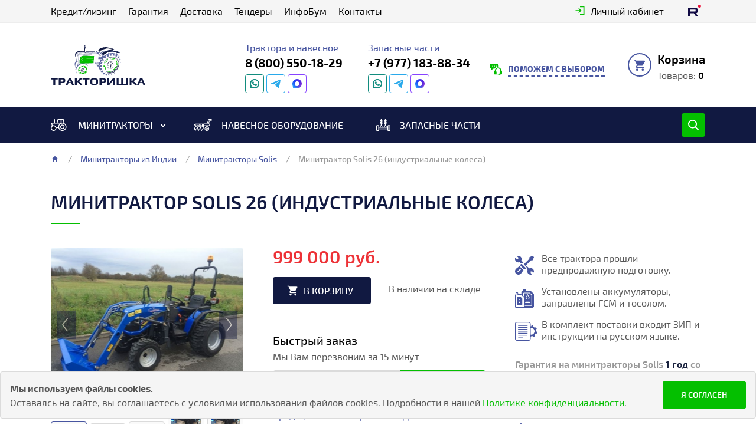

--- FILE ---
content_type: text/html; charset=UTF-8
request_url: https://traktorishka.ru/minitraktory-solis/minitraktor-solis-26-industrialnye-kolesa/
body_size: 9165
content:



<!DOCTYPE html>
<html lang="ru">
<head>

<!-- meta
=================================== -->
	<meta charset="utf-8" />
	<meta http-equiv="X-UA-Compatible" content="IE=edge">
	<meta name="viewport" content="width=device-width, height=device-height, initial-scale=1.0, maximum-scale=1.0, user-scalable=0, shrink-to-fit=no" />

	<meta name="keywords" content="минитрактор solis 26 индустриальные колеса" />
	<meta name="description" content="Купить минитрактор Solis 26 (индустриальные колеса) в интернет-магазине «Тракторишка». Гарантийное и постгарантийное обслуживание. Низкие цены, гарантия качества, доставка по всей России. ➖ У всех тракторов оформлен ПСМ с отметкой об утилизационным сборе." />

	<meta name="referrer" content="origin" />
	<meta name="robots" content="index, follow" />
	<meta name="yandex-verification" content="49510677a5a160a0" />

<!-- title
=================================== -->
	<title>Минитрактор Solis 26 (индустриальные колеса) с ПСМ купить новый в интернет-магазине :: Тракторишка</title>

<!-- css
=================================== -->
	<link rel="stylesheet" href="/css/style03112025.css" />

<!-- icons
=================================== -->
	<link rel="apple-touch-icon" sizes="180x180" href="/favicons/apple-touch-icon.png" />
	<link rel="icon" type="image/png" sizes="32x32" href="/favicons/favicon-32x32.png" />
	<link rel="icon" type="image/png" sizes="16x16" href="/favicons/favicon-16x16.png" />
	<link rel="manifest" href="/favicons/site.webmanifest" />
	<link rel="mask-icon" href="/favicons/safari-pinned-tab.svg" color="#5bbad5" />
	<meta name="msapplication-TileColor" content="#2b5797" />
	<meta name="msapplication-TileImage" content="/favicons/mstile-144x144.png" />
	<meta name="theme-color" content="#ffffff" />

<!-- Yandex.Metrika counter
=================================== -->
	<script type="text/javascript">
		(function (m, e, t, r, i, k, a) {
			m[i] = m[i] || function () { (m[i].a = m[i].a || []).push(arguments) };
			m[i].l = 1 * new Date(); k = e.createElement(t), a = e.getElementsByTagName(t)[0], k.async = 1, k.src = r, a.parentNode.insertBefore(k, a)
		})
			(window, document, "script", "https://mc.yandex.ru/metrika/tag.js", "ym");

		ym(30566907, "init", {
			id: 30566907,
			clickmap: true,
			trackLinks: true,
			accurateTrackBounce: true,
			webvisor: true
		});
	</script>
	<noscript>
		<div><img src="https://mc.yandex.ru/watch/30566907" style="position:absolute; left:-9999px;" alt="" /></div>
	</noscript>
</head>

<body>

	<div class="pushy pushy-left">
		<div class="pushy-content">

			<div class="pushy-top-contacts">
				<div class="enter-profile">
					<a href="/lk/" class="login">Личный кабинет</a>
				</div>
				<div class="phone-pushy">
					<span class="note-phone-pushy">Трактора и навесное</span>
						<a href="tel:88005501829" class="tel">8 (800) 550-18-29</a>
						<a href="https://wa.me/79165452889" onclick="return !window.open(this.href)" class="wa">&nbsp</a>
						<a href="https://t.me/+79165452889" onclick="return !window.open(this.href)" class="tg">&nbsp</a>
						<a href="https://max.ru/u/f9LHodD0cOKAhvnT02KZCwOgliEOtTCAgodfup7mHbO3WeLUiYWfPX7GS3Q" onclick="return !window.open(this.href)" class="max">&nbsp</a>
					<span class="note-phone-pushy">Запасные части</span>
						<a href="tel:+79771838834" class="tel">+7 (977) 183-88-34</a>
						<a href="https://wa.me/79771838834" onclick="return !window.open(this.href)" class="wa">&nbsp</a>
						<a href="https://t.me/+79771838834" onclick="return !window.open(this.href)" class="tg">&nbsp</a>
						<a href="https://max.ru/u/f9LHodD0cOIdpiWSTJQiwkgF26IVbghyBj32xVChAuNsp0y5C-fLqP9Ad8o" onclick="return !window.open(this.href)" class="max">&nbsp</a>
				</div>
				<div class="email-pushy">
					<a href="mailto:&#109;&#105;&#114;&#45;&#116;&#114;&#97;&#99;&#116;&#111;&#114;&#111;&#118;&#64;&#121;&#97;&#46;&#114;&#117;">&#109;&#105;&#114;&#45;&#116;&#114;&#97;&#99;&#116;&#111;&#114;&#111;&#118;&#64;&#121;&#97;&#46;&#114;&#117;</a>
				</div>
			</div>

			<nav>
				<ul>
	<li class="pushy-submenu">
					<button>Минитракторы из Индии</button>
					<ul><li class="pushy-link"><a href="/minitraktory-solis/">Минитракторы Solis</a></li></ul></li><li class="pushy-submenu">
					<button>Минитракторы из Китая</button>
					<ul><li class="pushy-link"><a href="/minitraktory-shifeng/">Минитракторы Shifeng</a></li><li class="pushy-link"><a href="/minitraktory-xingtai/">Минитракторы Xingtai</a></li><li class="pushy-link"><a href="/minitraktory-foton-lovol/">Минитракторы Foton Lovol</a></li><li class="pushy-link"><a href="/minitraktory-dongfeng/">Минитракторы Dongfeng</a></li><li class="pushy-link"><a href="/minitraktory-jinma/">Минитракторы Jinma</a></li><li class="pushy-link"><a href="/minitraktory-orion/">Минитракторы ORION</a></li></ul></li><li class="pushy-submenu">
					<button>Минитракторы из Кореи</button>
					<ul><li class="pushy-link"><a href="/minitraktory-branson/">Минитракторы Branson</a></li></ul></li><li class="pushy-submenu">
					<button>Минитракторы из России</button>
					<ul><li class="pushy-link"><a href="/minitraktory-mitraks/">Минитракторы МИТРАКС</a></li></ul></li><li class="pushy-link"><a href="/navesnoe-oborudovanie/">Навесное оборудование</a></li><li class="pushy-link"><a href="/zapasnye-chasti/">Запасные части</a></li><li class="pushy-link pushy-separator"><li><a href="/minitraktory-v-kredit/">Кредит/лизинг</a></li><li class="pushy-link"><li><a href="/garantiya-na-minitraktory/">Гарантия</a></li><li class="pushy-link"><li><a href="/dostavka-minitraktorov/">Доставка</a></li><li class="pushy-link"><li><a href="/tendery/">Тендеры</a></li><li class="pushy-link"><li><a href="/info/">ИнфоБум</a></li><li class="pushy-link"><li><a href="/kontakty-traktorishka/">Контакты</a></li>
				</ul>
			</nav>

			<div class="pushy-bottom-contacts">
				<div class="social-pushy">
					<a href="https://rutube.ru/channel/47483673/" onclick="return !window.open(this.href)" class="rt">RUTUBE</a>
				</div>
				<div class="leave-review-pushy">
					<span>Нам важно Ваше мнение о нашей работе, что бы стать лучше для Вас!</span>
					<a href="https://yandex.ru/maps/org/traktorishka_rf/1381977666/reviews/?add-review=true&ll=37.396222%2C55.920159&z=16.86" onclick="return !window.open(this.href)">Оставьте свой отзыв</a>
					<iframe 
						src="https://yandex.ru/sprav/widget/rating-badge/1381977666?type=rating"
						width="150"
						height="50"
						frameborder="0">
					</iframe>
				</div>
			</div>
		</div>
	</div>
	<div class="site-overlay">
	</div>

	<div class="wrapper-page">
<!-- =================================== panel-top =================================== -->
		<div class="container panel-top">
			<div class="container-center container-flex">
				<div class="element-flex pushy-button">
					<button class="pushy-btn"></button>
				</div>
				<a href="" class="element-flex logo-m" title="Продажа минитракторов и навесного оборудования">
					<img src="/images/logo-m.svg" alt="Логотип Тракторишка.рф" />
				</a>
				<nav class="element-flex nav-top">
					<ul>
						<li><a href="/minitraktory-v-kredit/">Кредит/лизинг</a></li><li><a href="/garantiya-na-minitraktory/">Гарантия</a></li><li><a href="/dostavka-minitraktorov/">Доставка</a></li><li><a href="/tendery/">Тендеры</a></li><li><a href="/info/">ИнфоБум</a></li><li><a href="/kontakty-traktorishka/">Контакты</a></li>
					</ul>
				</nav>
				<div class="element-flex right-panel-top">
					<div class="enter-profile">
						<a href="/lk/" class="login">Личный кабинет</a>
					</div>
					<div class="social">
						<a href="https://rutube.ru/channel/47483673/" onclick="return !window.open(this.href)" class="rt">&nbsp</a>
					</div>
				</div>
				<div class="element-flex search-area">
					<form action="/poisk/">
						<input type="search" id="search" name="search" placeholder="поиск по каталогу" />
						<input id="search_submit" value="Rechercher" type="submit" />
					</form>
				</div>
			</div>
		</div>
<!-- =================================== /panel-top =================================== -->

<!-- =================================== header =================================== -->
		<div class="container header">
			<header class="container-center container-flex">
				<div class="element-flex logo">
					<a href="/" title="Продажа минитракторов и навесного оборудования">
						<img src="/images/logo.svg" alt="Логотип Тракторишка.рф" />
					</a>
				</div>
				<div class="element-flex right-header">
					<div class="phone">
						<span>Трактора и навесное</span>
						<a href="tel:88005501829" class="tel">8 (800) 550-18-29</a>
						<br />
						<a href="https://wa.me/79165452889" onclick="return !window.open(this.href)" class="wa">&nbsp</a>
						<a href="https://t.me/+79165452889" onclick="return !window.open(this.href)" class="tg">&nbsp</a>
						<a href="https://max.ru/u/f9LHodD0cOKAhvnT02KZCwOgliEOtTCAgodfup7mHbO3WeLUiYWfPX7GS3Q" onclick="return !window.open(this.href)" class="max">&nbsp</a>
					</div>
					<div class="phone">
						<span>Запасные части</span>
						<a href="tel:+79771838834" class="tel">+7 (977) 183-88-34</a>
						<br />
						<a href="https://wa.me/79771838834" onclick="return !window.open(this.href)" class="wa">&nbsp</a>
						<a href="https://t.me/+79771838834" onclick="return !window.open(this.href)" class="tg">&nbsp</a>
						<a href="https://max.ru/u/f9LHodD0cOIdpiWSTJQiwkgF26IVbghyBj32xVChAuNsp0y5C-fLqP9Ad8o" onclick="return !window.open(this.href)" class="max">&nbsp</a>
					</div>
					<div class="call-order">
						<a href="#" data-reveal-id="call-order-modal" data-animation="fade">Поможем с выбором</a>
					</div>
					<div class="cart-main">
						<a href="/cart/">
							<div class="ico-cart-main">Корзина</div>
							<div class="q-cart-main"><span>Товаров:</span> <span></span></div>
						</a>
					</div>
				</div>
			</header>
		</div>
<!-- =================================== /header =================================== -->

<!-- =================================== nav-main =================================== -->
		<div class="nav-main">
			<div class="container-center container-flex">
				<nav id="hmenu">
					<ul>
						<li><a href="/#minitractory" class="ico-minitractor">Минитракторы</a>
							<ul>
								<li class="parent"><a href="/minitraktory-iz-indii/">Минитракторы из Индии</a>
					<ul><li><a href="/minitraktory-solis/">Минитракторы Solis</a></li></ul></li><li class="parent"><a href="/minitraktory-iz-kitaya/">Минитракторы из Китая</a>
					<ul><li><a href="/minitraktory-shifeng/">Минитракторы Shifeng</a></li><li><a href="/minitraktory-xingtai/">Минитракторы Xingtai</a></li><li><a href="/minitraktory-foton-lovol/">Минитракторы Foton Lovol</a></li><li><a href="/minitraktory-dongfeng/">Минитракторы Dongfeng</a></li><li><a href="/minitraktory-jinma/">Минитракторы Jinma</a></li><li><a href="/minitraktory-orion/">Минитракторы ORION</a></li></ul></li><li class="parent"><a href="/minitraktory-iz-korei/">Минитракторы из Кореи</a>
					<ul><li><a href="/minitraktory-branson/">Минитракторы Branson</a></li></ul></li><li class="parent"><a href="/minitraktory-iz-rossii/">Минитракторы из России</a>
					<ul><li><a href="/minitraktory-mitraks/">Минитракторы МИТРАКС</a></li></ul></li>
							</ul>
						</li>
						<li><a href="/navesnoe-oborudovanie/" class="ico-equipment">Навесное оборудование</a></li>
						<li><a href="/zapasnye-chasti/" class="ico-spare-parts">Запасные части</a></li>
					</ul>
				</nav>
				<div class="search-area">
					<form action="">
						<input type="search" id="search" name="search" placeholder="поиск по каталогу" />
						<input id="search_submit" value="Rechercher" type="submit" />
					</form>
				</div>
			</div>
		</div>
<!-- =================================== /nav-main =================================== -->

<!-- =================================== bread-crumbs =================================== -->
		<div class="container bread-crumbs">
			<div class="container-center">
				<ul>
					<li><a href=""><span class="home-bc"></span></a></li>
					<li><a href="/minitraktory-iz-indii/">Минитракторы из Индии</a></li><li><a href="/minitraktory-solis/">Минитракторы Solis</a></li><li>Минитрактор Solis 26 (индустриальные колеса)</li>
				</ul>
			</div>
		</div>
<!-- =================================== /bread-crumbs =================================== -->


		<div class="container middle">
			<div class="container-center">
<!-- =================================== content =================================== -->
				<main>

<h1>Минитрактор Solis 26 (индустриальные колеса)</h1>

<div class="container-flex product-card">
	<section class="element-flex left-pc">
		<ul id="imageGallery" class="lSGallery">
<li data-thumb="/files/catalog/15/thumb/minitraktor-solis-26-industrialnye-kolesa.jpg" data-src="/files/catalog/15/minitraktor-solis-26-industrialnye-kolesa.jpg" class="magnifier">
				<img src="/files/catalog/15/thumb/minitraktor-solis-26-industrialnye-kolesa.jpg" alt="Минитрактор Solis 26 (индустриальные колеса)" />
			</li><li data-thumb="/files/catalog/15/thumb/minitraktor-solis-26-industrialnye-kolesa-2.jpg" data-src="/files/catalog/15/minitraktor-solis-26-industrialnye-kolesa-2.jpg" class="magnifier">
				<img src="/files/catalog/15/thumb/minitraktor-solis-26-industrialnye-kolesa-2.jpg" alt="Минитрактор Solis 26 (индустриальные колеса)" />
			</li><li data-thumb="/files/catalog/15/thumb/minitraktor-solis-26-industrialnye-kolesa-3.jpg" data-src="/files/catalog/15/minitraktor-solis-26-industrialnye-kolesa-3.jpg" class="magnifier">
				<img src="/files/catalog/15/thumb/minitraktor-solis-26-industrialnye-kolesa-3.jpg" alt="Минитрактор Solis 26 (индустриальные колеса)" />
			</li><li data-thumb="/files/catalog/15/thumb/minitraktor-solis-26-industrialnye-kolesa-4.jpg" data-src="/files/catalog/15/minitraktor-solis-26-industrialnye-kolesa-4.jpg" class="magnifier">
				<img src="/files/catalog/15/thumb/minitraktor-solis-26-industrialnye-kolesa-4.jpg" alt="Минитрактор Solis 26 (индустриальные колеса)" />
			</li><li data-thumb="/files/catalog/15/thumb/minitraktor-solis-26-industrialnye-kolesa-4.jpg" data-src="/files/catalog/15/minitraktor-solis-26-industrialnye-kolesa-4.jpg" class="magnifier">
				<img src="/files/catalog/15/thumb/minitraktor-solis-26-industrialnye-kolesa-4.jpg" alt="Минитрактор Solis 26 (индустриальные колеса)" />
			</li>		</ul>
	</section>
	<section class="element-flex center-pc">
		<div class="buy-pc">
			<div class="price-pc">
				<span>999 000 руб.</span>
			</div>
			<div class="in-cart-pc" data-product-id="445">
				<a href="#">
					В корзину
				</a>
			</div>
			<div class="warehouse-pc">
В наличии на складе
			</div>
		</div>
		<div class="quick-order-pc">
			<span>Быстрый заказ</span>
			<span>Мы Вам перезвоним за 15 минут</span>
			<form>
				<input type="phone" name="phone" class="input-tel-16 placeholder-tel" placeholder="+7 ( ___ ) ___ - __ - __*" data-mask="+7 (000) 000 - 00 - 00" reverse="true" minlength="10" maxlength="10" required="required" />
				<button type="submit" name="submit">Перезвоните мне</button>
			</form>
		</div>
		<div class="links-pc">
			<ul>
				<li><a href="/minitraktory-v-kredit/">Кредит/Лизинг</a></li>
				<li><a href="/garantiya-na-minitraktory/">Гарантия</a></li>
				<li><a href="/dostavka-minitraktorov/">Доставка</a></li>
			</ul>
		</div>
	</section>
	<section class="element-flex right-pc">
		<ul>
			<li>Все трактора прошли предпродажную подготовку.</li>
			<li>Установлены аккумуляторы, заправлены ГСМ и тосолом.</li>
			<li>В комплект поставки входит ЗИП и инструкции на русском языке.</li>
		</ul>
        <div class="warranty-right-pc">
Гарантия на минитракторы Solis <span>1 год</span> со дня приобретения техники или <span>1 000 моточасов</span> в зависимости от того, что наступит ранее.
		</div>
		<div class="links-right-pc">
			<a href="/kak-kupit-traktor-i-ne-narushit-zakon/">Как купить трактор и не нарушить закон?</a>
		</div>
	</section>
</div>

<div class="tabs-product-card">
	<ul class="tabs-content">
 <li><a href="#tab-2">Характеристики</a></li>	</ul><!-- /.tabs-content -->

<section id="tab-2" class="content-tabs">
<table class="table-content">
	<tbody>
		<tr>
			<td>Двигатель</td>
			<td>Mitsubishi MVS3L2-JC (производство Япония)</td>
		</tr>
		<tr>
			<td>Максимальная мощность двигателя, л.с.</td>
			<td>24</td>
		</tr>
		<tr>
			<td>Количество цилиндров, шт.</td>
			<td>3</td>
		</tr>
		<tr>
			<td>Объем двигателя, см. куб.</td>
			<td>1318</td>
		</tr>
		<tr>
			<td>Номинальная частота вращения, об/мин.</td>
			<td>2 700</td>
		</tr>
		<tr>
			<td>Фильтрация воздуха, тип</td>
			<td>сухой</td>
		</tr>
		<tr>
			<td>Максимальный крутящий момент, (Нм)</td>
			<td>75,2 при 2 200 об/мин</td>
		</tr>
		<tr>
			<td>Объем топливного бака, л.</td>
			<td>30</td>
		</tr>
		<tr>
			<td>Коробка передач, тип</td>
			<td>Механический</td>
		</tr>
		<tr>
			<td>Количество передач, шт.</td>
			<td>(3 + 1) * 2, с пониженным рядом</td>
		</tr>
		<tr>
			<td>Привод</td>
			<td>4 х 4</td>
		</tr>
		<tr>
			<td>Сцепление, тип</td>
			<td>Однодисковое</td>
		</tr>
		<tr>
			<td>Управление ВОМ, тип</td>
			<td>Механический</td>
		</tr>
		<tr>
			<td>Скорость вращения заднего ВОМ, об/мин</td>
			<td>540 / 1 000</td>
		</tr>
		<tr>
			<td>Диаметр / количество шлицов, мм. / шт.</td>
			<td>35 / 6</td>
		</tr>
		<tr>
			<td>блокировка заднего дифференциала, тип</td>
			<td>Ножной</td>
		</tr>
		<tr>
			<td>Гидравлический насос, наличие</td>
			<td>Да</td>
		</tr>
		<tr>
			<td>Категория 3-х точечной задней сцепки</td>
			<td>1</td>
		</tr>
		<tr>
			<td>Максимальная грузоподъемность задней навески, кг</td>
			<td>600</td>
		</tr>
		<tr>
			<td>ЭЛЕКТРОСИСТЕМА</td>
			<td>12 / 2 000</td>
		</tr>
		<tr>
			<td>Стартер, В/Вт</td>
			<td>12 / 2 000</td>
		</tr>
		<tr>
			<td>Генератор переменного тока, напряжение / номинальный ток нагрузки, В / А</td>
			<td>12 / 42</td>
		</tr>
		<tr>
			<td>Аккумулятор, напряжение / емкость, В/Ач</td>
			<td>12 / 50</td>
		</tr>
		<tr>
			<td>Рулевое управление, тип</td>
			<td>Гидравлический</td>
		</tr>
		<tr>
			<td>Размер передних колес (сельскохозяйственные шины)</td>
			<td>23 х 8,5-12</td>
		</tr>
		<tr>
			<td>Размер задних колес (сельскохозяйственные шины)</td>
			<td>33 х 15,5-16,5</td>
		</tr>
		<tr>
			<td>Минимальная скорость, км/ч</td>
			<td>1,53</td>
		</tr>
		<tr>
			<td>Максимальная скорость, км/ч</td>
			<td>17,05</td>
		</tr>
		<tr>
			<td>Тормоза, тип</td>
			<td>Сухие тормоза барабанного типа</td>
		</tr>
		<tr>
			<td>Управление, тип</td>
			<td>Механический</td>
		</tr>
		<tr>
			<td>Ручной тормоз, наличие</td>
			<td>Да</td>
		</tr>
		<tr>
			<td>Вес трактора без навесного оборудования, кг</td>
			<td>1 055</td>
		</tr>
		<tr>
			<td>Колесная база, мм.</td>
			<td>1 560</td>
		</tr>
		<tr>
			<td>Общая длина, мм.</td>
			<td>2 705</td>
		</tr>
		<tr>
			<td>Общая ширина, мм.</td>
			<td>1 058</td>
		</tr>
		<tr>
			<td>Высота до верхней точки дуги безопасности (ROPS), мм</td>
			<td>2 153</td>
		</tr>
		<tr>
			<td>Дорожный просвет (под задним мостом), мм.</td>
			<td>225</td>
		</tr>
		<tr>
			<td>Колея передняя (минимальная - максимальная), мм.</td>
			<td>894</td>
		</tr>
		<tr>
			<td>Колея задняя (минимальная - максимальная), мм.</td>
			<td>825</td>
		</tr>
		<tr>
			<td>Максимальный радиус разворота (c тормозами / без тормозов) влево / вправо, м.</td>
			<td>5,54 / 6,35</td>
		</tr>
		<tr>
			<td>Дуга безопасности (ROPS), наличие</td>
			<td>Да</td>
		</tr>
		<tr>
			<td>Включение двигателя при выключенном сцеплении, наличие</td>
			<td>Да</td>
		</tr>
	</tbody>
</table>
<!-- /.table-content -->
	</section></div>






				</main>
<!-- =================================== /content-center =================================== -->
			</div>
		</div>

<!-- =================================== footer =================================== -->
		<footer class="container footer">
			<div class="footer-top">
				<div class="container-center container-flex">
					<div class="element-flex">
						Тест-драйв всей представленной техники
					</div>
					<div class="element-flex">
						<form action="" method="post" class="footer-form">
							<input type="phone" name="phone" placeholder="+7 ( ___ ) ___ - __ - __*" data-mask="+7 (000) 000 - 00 - 00" reverse="true" minlength="10" maxlength="10" required="required" />
							<button type="submit" name="submit" onsubmit="yaCounter30566907.reachGoal('zayavka'); return true;">Перезвоните мне</button>
						</form>
					</div>
				</div>
			</div>
			<div class="footer-middle">
				<div class="container-center container-flex">
					<div class="element-flex block-fm-1">
						<div class="title-footer-middle">Каталог</div>
						<ul>
							<li><a href="/minitraktory-iz-indii/">Минитракторы из Индии</a></li><li><a href="/minitraktory-iz-kitaya/">Минитракторы из Китая</a></li><li><a href="/minitraktory-iz-korei/">Минитракторы из Кореи</a></li><li><a href="/minitraktory-iz-rossii/">Минитракторы из России</a></li><li><a href="/navesnoe-oborudovanie/">Навесное оборудование</a></li><li><a href="/zapasnye-chasti/">Запасные части</a></li>
						</ul>
					</div>
					<div class="element-flex block-fm-2">
						<div class="title-footer-middle">Информация</div>
						<ul>
							<li><a href="/minitraktory-v-kredit/">Кредит/лизинг</a></li><li><a href="/garantiya-na-minitraktory/">Гарантия</a></li><li><a href="/dostavka-minitraktorov/">Доставка</a></li><li><a href="/tendery/">Тендеры</a></li><li><a href="/info/">ИнфоБум</a></li><li><a href="/kontakty-traktorishka/">Контакты</a></li>
						</ul>
					</div>
					<div class="element-flex block-fm-3">
						<div class="title-footer-middle">Контакты</div>
						<div class="phone-f">
							<span class="note-phone-f">Трактора и навесное</span>
								<a href="tel:88005501829" class="tel">8 (800) 550-18-29</a>
								<br />
								<a href="https://wa.me/79165452889" onclick="return !window.open(this.href)" class="wa">&nbsp</a>
								<a href="https://t.me/+79165452889" onclick="return !window.open(this.href)" class="tg">&nbsp</a>
								<a href="https://max.ru/u/f9LHodD0cOKAhvnT02KZCwOgliEOtTCAgodfup7mHbO3WeLUiYWfPX7GS3Q" onclick="return !window.open(this.href)" class="max">&nbsp</a>
							<span class="note-phone-f">Запасные части</span>
								<a href="tel:+79771838834" class="tel">+7 (977) 183-88-34</a>
								<br />
								<a href="https://wa.me/79771838834" onclick="return !window.open(this.href)" class="wa">&nbsp</a>
								<a href="https://t.me/+79771838834" onclick="return !window.open(this.href)" class="tg">&nbsp</a>
								<a href="https://max.ru/u/f9LHodD0cOIdpiWSTJQiwkgF26IVbghyBj32xVChAuNsp0y5C-fLqP9Ad8o" onclick="return !window.open(this.href)" class="max">&nbsp</a>
						</div>
						<div class="address-f">
							<a href="#">141400, Московская область,
								<br />
										г.Химки, Вашутинское шоссе, 7А</a>
						</div>
					</div>
					<div class="element-flex block-fm-4">
						<div class="social-f">
							<a href="https://rutube.ru/channel/47483673/" onclick="return !window.open(this.href)" class="rt">RUTUBE</a>
						</div>
						<div class="leave-review-f">
							<span>Нам важно Ваше мнение о нашей работе, что бы стать лучше для Вас!</span>
							<a href="https://yandex.ru/maps/org/traktorishka_rf/1381977666/reviews/?add-review=true&ll=37.396222%2C55.920159&z=16.86" onclick="return !window.open(this.href)">Оставьте свой отзыв</a>
							<iframe 
								src="https://yandex.ru/sprav/widget/rating-badge/1381977666?type=rating"
								width="150"
								height="50"
								frameborder="0">
							</iframe>
						</div>
					</div>
					<div class="element-flex block-fm-5">
&copy; 2012-2026 | &laquo;Тракторишка.рф&raquo;
					</div>
				</div>
			</div>
			<div class="footer-bottom">
				<div class="container-center">
Отправляя любую форму на сайте, вы соглашаетесь с <a href="/pdf/politika-konfidetsialnosti.pdf" onclick="return !window.open(this.href)">Политикой конфиденциальности</a> и <a href="/pdf/polzovatelskoe-soglashenie.pdf" onclick="return !window.open(this.href)">Пользовательским соглашением</a>
				</div>
			</div>
		</footer>
<!-- =================================== /footer =================================== -->
	</div>



<!-- ======================================== cookies ======================================== -->
	<div class="cookies cookies-active">
		<div class="inner-cookies">
			<div class="text-cookies">
				<p class="bold-600">Мы используем файлы cookies.</p>
				<p>Оставаясь на сайте, вы соглашаетесь с условиями использования файлов cookies. Подробности в нашей <a href="./pdf/politika-konfidetsialnosti.pdf" onclick="return !window.open(this.href)">Политике конфиденциальности</a>.
			</div>
			<button type="button" class="cookies-apply a-btn">
				Я согласен
			</button>
		</div>
	</div>
<!-- ======================================== /cookies ======================================== -->

<!-- =================================== modal =================================== -->
	<div id="call-order-modal" class="reveal-modal">
		<a class="close-reveal-modal">&#215;</a>
		<div class="title-modal">
Консультация специалиста
<span>Оставьте номер своего телефона,
<br />
мы свяжемся с Вами в ближайшее время</span>
		</div>
		<div class="content-modal">
			<form action="" method="post">
				<input type="phone" name="phone" class="input-tel placeholder-tel" placeholder="+7 ( ___ ) ___ - __ - __*" data-mask="+7 (000) 000 - 00 - 00" reverse="true" minlength="10" maxlength="10" required="required" />
				<p>* - обязательно для заполнения</p>
				<input type="checkbox" id="l-1" class="checkbox-fl-152" />
					<label for="l-1">
Нажимая кнопку "Перезвоните мне", я даю свое согласие на обработку моих персональных данных в соответствии с №152-ФЗ от 27.07.2006 года "О персональных данных", на условиях и для целей определенных в <a href="/pdf/politika-konfidetsialnosti.pdf" onclick="return !window.open(this.href)">Пользовательском соглашении</a> и <a href="/pdf/polzovatelskoe-soglashenie.pdf" onclick="return !window.open(this.href)">Политике конфиденциальности</a>.
					</label>
				<button type="submit" name="submit" onsubmit="yaCounter30566907.reachGoal('zayavka'); return true;">Перезвоните мне</button>
			</form>
		</div>
	</div>

	<div id="check-price-modal" class="reveal-modal">
		<a class="close-reveal-modal">&#215;</a>
		<div class="title-modal">
Уточнить цену
<span class="model-m">Минитрактор Solis 26 (индустриальные колеса)</span>
		</div>
		<div class="content-modal">
			<form action="" method="post">
				<input type="phone" name="phone" class="input-tel placeholder-tel" placeholder="+7 ( ___ ) ___ - __ - __*" data-mask="+7 (000) 000 - 00 - 00" reverse="true" minlength="10" maxlength="10" required="required" />
				<p>* - обязательно для заполнения</p>
				<input type="checkbox" id="l-1" class="checkbox-fl-152" />
					<label for="l-1">
Нажимая кнопку "Перезвоните мне", я даю свое согласие на обработку моих персональных данных в соответствии с №152-ФЗ от 27.07.2006 года "О персональных данных", на условиях и для целей определенных в <a href="/pdf/politika-konfidetsialnosti.pdf" onclick="return !window.open(this.href)">Пользовательском соглашении</a> и <a href="/pdf/polzovatelskoe-soglashenie.pdf" onclick="return !window.open(this.href)">Политике конфиденциальности</a>.
					</label>
				<button type="submit" name="submit">Уточнить</button>
			</form>
		</div>
	</div>

	<div id="order-modal" class="reveal-modal">
		<a class="close-reveal-modal">&#215;</a>
		<div class="title-modal">
Оформить заказ
<span class="model-m">Минитрактор Solis 26 (индустриальные колеса)</span>
<span>Для оформления заказа, заполните форму.
	<br />
В ближайшее время с Вами свяжется наш менеджер и уточнит детали заказа.</span>
		</div>
		<div class="content-modal">
			<form action="" method="post">
				<input type="text" name="name" placeholder="Ваше имя*" minlength="2" maxlength="100" required="required" />
				<input type="phone" name="phone" placeholder="+7 ( ___ ) ___ - __ - __*" data-mask="+7 (000) 000 - 00 - 00" reverse="true" minlength="10" maxlength="10" required="required" />
				<textarea name="address" placeholder="Адрес доставки" maxlength="255"></textarea>
				<p>* - обязательно для заполнения</p>
				<input type="checkbox" id="l-1" class="checkbox-fl-152" />
					<label for="l-1">
Нажимая кнопку "Перезвоните мне", я даю свое согласие на обработку моих персональных данных в соответствии с №152-ФЗ от 27.07.2006 года "О персональных данных", на условиях и для целей определенных в <a href="/pdf/politika-konfidetsialnosti.pdf" onclick="return !window.open(this.href)">Пользовательском соглашении</a> и <a href="/pdf/polzovatelskoe-soglashenie.pdf" onclick="return !window.open(this.href)">Политике конфиденциальности</a>.
					</label>
				<button type="submit" name="submit" onclick="yaCounter30566907.reachGoal('zayavka'); return true;">Заказать</button>
			</form>
		</div>
	</div>
<!-- =================================== /modal =================================== -->



<!-- jQuery
=================================== -->
	<script src="/js/jquery/jquery-3.5.1.min.js"></script>
	<script src="/js/jquery/jquery-migrate-1.4.1.min.js"></script>
	<script src="/js/jquery/jquery-migrate-3.3.0.min.js"></script>
	<script src="/js/jquery/jquery-mousewheel-3.1.13.min.js"></script>

<!-- pushy
=================================== -->
	<script src="/js/pushy.min.js"></script>

<!-- main
=================================== -->
	<script src="/js/main26052025.js"></script>
	<script src="/js/ajax1.js"></script>

<!-- waves
=================================== -->
	<script src="/js/waves.min.js"></script>

<!-- search
=================================== -->
	<script src="/js/classie.js"></script>
	<script src="/js/uisearch.js"></script>
	<script>
		new UISearch( document.getElementById( 'search' ) );
	</script>

<!-- jquery.mask
=================================== -->
	<script src="/js/jquery.mask.min.js"></script>

<!-- lightslider + lightgallery
=================================== -->
	<link rel="stylesheet" href="/css/lightslider.css" />
	<script src="/js/lightslider.js"></script>
	<link rel="stylesheet" href="/css/lightgallery.css" />
	<script src="/js/lightgallery.min.js"></script>
	<script>
		$(document).ready(function () {
			$('#imageGallery').lightSlider({
				gallery: true,
				item: 1,
				loop: true,
				thumbItem: 5,
				slideMargin: 0,
				enableDrag: true,
				showThumbByDefault: false,
				currentPagerPosition: 'left',
				onSliderLoad: function (el) {
					el.lightGallery({
						selector: '#imageGallery .lslide'
					});
				}
			});
		});
	</script>

<!-- slick
=================================== -->
	<script src="/js/slick.min.js"></script>

<!-- vidbg
=================================== -->
	<script src="/js/vidbg.min.js"></script>

<!-- script options
=================================== -->
	<script src="/js/script-options.js"></script>

<!-- api-maps.yandex
=================================== -->
	<script src="https://api-maps.yandex.ru/2.1/?lang=ru_RU"></script>
	<script src="/js/map-yandex-msk-3.js"></script>
	<script src="/js/d1-map-yandex.js"></script>
	<script src="/js/d2-map-yandex.js"></script>
	<script src="/js/d3-map-yandex.js"></script>
	<script src="/js/d4-map-yandex.js"></script>



</body>
</html><!--2.8.1 build 21.9.9.34-->

--- FILE ---
content_type: text/html; charset=UTF-8
request_url: https://traktorishka.ru/ajaxcart.php
body_size: 40
content:



0|0

--- FILE ---
content_type: text/css
request_url: https://traktorishka.ru/css/style03112025.css
body_size: 206120
content:
@charset "utf-8";

/* ========================================================================================
	@font-face
======================================================================================== */

/* Exo 2
====================================================================== */
@font-face{font-family:"Exo 2";src:local("Exo 2"),local("Exo2-Regular"),url(../fonts/exotwo/exo2.woff2) format("woff2"),url(../fonts/exotwo/exo2.woff) format("woff"),url(../fonts/exotwo/exo2.ttf) format("truetype");font-weight:400;font-style:normal}@font-face{font-family:"Exo 2";src:local("Exo 2 Medium"),local("Exo2-Medium"),url(../fonts/exotwo/exo2medium.woff2) format("woff2"),url(../fonts/exotwo/exo2medium.woff) format("woff"),url(../fonts/exotwo/exo2medium.ttf) format("truetype");font-weight:500;font-style:normal}@font-face{font-family:"Exo 2";src:local("Exo 2 Semi Bold"),local("Exo2-SemiBold"),url(../fonts/exotwo/exo2semibold.woff2) format("woff2"),url(../fonts/exotwo/exo2semibold.woff) format("woff"),url(../fonts/exotwo/exo2semibold.ttf) format("truetype");font-weight:600;font-style:normal}@font-face{font-family:"Exo 2";src:local("Exo 2 Bold"),local("Exo2-Bold"),url(../fonts/exotwo/exo2bold.woff2) format("woff2"),url(../fonts/exotwo/exo2bold.woff) format("woff"),url(../fonts/exotwo/exo2bold.ttf) format("truetype");font-weight:700;font-style:normal}


/* ========================================================================================
	reset (v2.0-modified) + normalize (v8.0.1) + bootstrap-reboot (v5.0.0-alpha1)
======================================================================================== */
*,::after,::before{box-sizing:border-box;-webkit-overflow-scrolling:touch}:focus{outline:0}html{height:100%;font-size:100%}body{min-width:320px;height:100%;margin:0;background:rgba(255,255,255,1);-webkit-text-size-adjust:100%;-webkit-tap-highlight-color:transparent;text-align:left}main{display:block}hr{box-sizing:content-box;height:0;overflow:visible}[tabindex="-1"]:focus:not(:focus-visible){outline:0!important}abbr[data-original-title],abbr[title]{border-bottom:none;text-decoration:underline;text-decoration:underline dotted;text-decoration:underline;-webkit-text-decoration:underline dotted;text-decoration:underline dotted;cursor:help;-webkit-text-decoration-skip-ink:none;text-decoration-skip-ink:none}address{font-style:normal;line-height:inherit}ol,ul{margin:0;padding:0;list-style:none}a{background-color:transparent;text-decoration-skip-ink:auto;text-decoration:none}a:not([href]):not([tabindex]){color:inherit;text-decoration:none}a:not([href]):not([tabindex]):focus,a:not([href]):not([tabindex]):hover{color:inherit;text-decoration:none}code,kbd,pre,samp{font-size:.875em;font-family:monospace}pre{display:block;margin-top:0;overflow:auto;-ms-overflow-style:scrollbar}pre code{font-size:inherit;color:inherit;word-break:normal}a>code{color:inherit}kbd{padding:.25rem .438rem;font-size:.875em;color:rgba(255,255,255,1);background:rgba(33,37,41,1);border-radius:.25rem}kbd kbd{padding:0;font-size:1rem;font-weight:700}figure{margin:0}img,svg{vertical-align:middle}table{width:100%;caption-side:bottom;border-collapse:collapse;border-spacing:0;background-color:transparent}th{text-align:inherit;text-align:-webkit-match-parent}tbody,td,tfoot,th,thead,tr{border-color:inherit;border-style:solid;border-width:0}button{border-radius:0}button,input,optgroup,select,textarea{margin:0;padding:0;font-family:inherit;font-size:inherit;line-height:inherit}button,input{overflow:visible}button,select{text-transform:none}[type=button],[type=reset],[type=submit],button{border:none;-webkit-appearance:button}[type=button]:not(:disabled),[type=reset]:not(:disabled),[type=submit]:not(:disabled),button:not(:disabled){cursor:pointer}::-moz-focus-inner{padding:0;border-style:none}[role=button]{cursor:pointer}textarea{resize:vertical;overflow:auto}select{word-wrap:normal}[list]::-webkit-calendar-picker-indicator{display:none}[type=checkbox],[type=radio]{box-sizing:border-box;padding:0}[type=number]::-webkit-inner-spin-button,[type=number]::-webkit-outer-spin-button{height:auto}[type=search]{-webkit-appearance:textfield;outline-offset:-2px}[type=search]::-webkit-search-decoration{-webkit-appearance:none}::-webkit-file-upload-button{-webkit-appearance:button;font:inherit}::-webkit-datetime-edit-day-field,::-webkit-datetime-edit-fields-wrapper,::-webkit-datetime-edit-hour-field,::-webkit-datetime-edit-minute,::-webkit-datetime-edit-month-field,::-webkit-datetime-edit-text,::-webkit-datetime-edit-year-field{padding:0}::-webkit-inner-spin-button{height:auto}[type=search]{outline-offset:-2px;-webkit-appearance:textfield}::-webkit-search-decoration{-webkit-appearance:none}::-webkit-color-swatch-wrapper{padding:0}::-webkit-file-upload-button{font:inherit;-webkit-appearance:button}output{display:inline-block}iframe{border:0}summary{display:list-item;cursor:pointer}progress{vertical-align:baseline}[hidden]{display:none!important}


/* ========================================================================================
	layouts
======================================================================================== */
body {
	color: rgba(85, 85, 85, 1);
	font: normal normal 400 1rem/1 "Exo 2", sans-serif;
}

.wrapper-page {
	display: flex;
	min-height: 100vh;
	flex-direction: column;
	flex-wrap: nowrap;
	justify-content: flex-start;
	align-content: stretch;
	align-items: stretch;
	gap: normal;
}

.container {
	flex-grow: 0;
	flex-shrink: 1;
	flex-basis: auto;
	max-width: auto;
	align-self: auto;
	order: 0;
}

.container-center {
	width: 100%;
	max-width: 1320px;
	height: auto;
	margin: 0 auto;
	padding: 0 1rem;
}

/*
	max 1399.98px
	max 1199.98px
	max 991.98px
	max 767.98px
	max 575.98px
	max 359.98px
*/


	@media (max-width: 1399.98px) {

		.container-center {
			max-width: 1140px;
		}
	}

	@media (max-width: 1199.98px) {

		html {
			font-size: 85% !important;
		}

		.container-center {
			max-width: 960px;
		}
	}

	@media (max-width: 991.98px) {
		.container-center {
			max-width: 720px;
		}
	}

	@media (max-width: 767.98px) {
		.container-center {
			max-width: 540px;
		}
	}

/* container-flex
============================================================================= */
.container-flex {
	display: flex;
	flex-direction: row;
	flex-wrap: wrap;
	justify-content: flex-start;
	align-content: stretch;
	align-items: stretch;
	gap: normal;
}

.element-flex {
	flex-grow: 0;
	flex-shrink: 1;
	flex-basis: auto;
	max-width: auto;
	align-self: auto;
	order: 0;
}

/* middle
============================================================================= */
.middle {
	flex: 1 0 auto;

	/* background: #FFCCFF; */
}

.middle > .container-center {
	padding: 2.5rem 1rem 3.125rem;

	/* background: salmon; */
}

@media (max-width: 991.98px) {

	.middle > .container-center {
		padding-top: 1.5rem;
	}

}

/* content + sidebar
============================================ */
.content-75 {
	flex-basis: 75%;
	max-width: 75%;
	padding: 0 2.500rem 0 0;
	overflow: hidden;

	/* background: #CCFFFF; */
}

@media (max-width: 991.98px) {

	.content-75 {
		flex-basis: 100%;
		max-width: 100%;
		margin: 0 0 3.125rem;
		padding: 0;
	}

}

/* sidebar
============================================ */
.sidebar {
	flex-basis: 25%;
	max-width: 25%;

	/* background: #FFCC33; */
}

@media (max-width: 991.98px) {

	.sidebar {
		flex-basis: 100%;
		max-width: 100%;
	}

}

/* ========================================================================================
	common elements and effects
======================================================================================== */
/* waves effect
============================================================================= */
.waves-effect {
	display: inline-block;
	position: relative;
	overflow: hidden;
	z-index: 1;
	vertical-align: middle;
	cursor: pointer;
		-webkit-user-select: none;
	user-select: none;
}

.waves-effect .waves-ripple {
	position: absolute;
	z-index: -1;
	width: 6.250rem;
	height: 6.250rem;
	margin-top: -3.125rem;
	margin-left: -3.125rem;
	opacity: 0;
	border-radius: 50%;
	/* 	background: rgba(0, 0, 0, .5); */
	/* - цвет волны */
	background: rgba(255, 255, 255, .5);
	/* background: radial-gradient(rgba(0, 0, 0, .2) 0,
								rgba(0, 0, 0, .3) 40%,
								rgba(0, 0, 0, .4) 50%,
								rgba(0, 0, 0, .5) 60%,
								rgba(255, 255, 255, 0) 70%); */
	transition: all .5s ease-out;
	transition-property: transform, opacity;
	transform: scale(0) translate(0, 0);
	pointer-events: none;
}

.waves-effect.waves-dark .waves-ripple {
	background: rgba(0, 0, 0, .3);
}

.waves-effect img {
	position: relative;
	z-index: -1;
}

.waves-notransition {
	transition: none !important;
}

.waves-button,
.waves-circle {
	transform: translateZ(0);
		-webkit-mask-image: -webkit-radial-gradient(circle, white 100%, black 100%);
}

.waves-input-wrapper .waves-button-input {
	position: relative;
	top: 0;
	left: 0;
	z-index: 1;
}

.waves-circle {
	width: 2.500rem;
	height: 2.500rem;
	border-radius: 50%;
	line-height: 2.500rem;
	text-align: center;
}

.waves-float {
	transition: all 300ms;
		-webkit-mask-image: none;
}

.waves-block {
	display: block;
}

/* up
============================================================================= */
.up {
	display: block;
	position: fixed;
	right: 1.875rem;
	bottom: 6.250rem;
	z-index: 3;
	width: 3.750rem;
	height: 3.750rem;
	border-radius: .25rem;
	border: .063rem solid rgba(219, 219, 219, .3);
	opacity: 0;
	background: rgba(17, 25, 65, 1) url("data:image/svg+xml,%3Csvg xmlns='http://www.w3.org/2000/svg' viewBox='0 0 24 24' fill='rgba(255, 255, 255, 1)'%3E%3Cpath d='M0 0h24v24H0z' fill='none'/%3E%3Cpath d='M12 8l-6 6 1.41 1.41L12 10.83l4.59 4.58L18 14z'/%3E%3C/svg%3E") no-repeat center / auto 1.875rem;
	transition: opacity .7s .02s ease-in-out,
				background-color .3s .02s ease;
	cursor: pointer;
}

.up:hover,
.up:active,
.up:focus {
	background-color: rgba(71, 85, 160, 1);
}

@media (max-width: 991.98px) {

	.up {
		display: none;
	}

}

/* slick slider
============================================================================= */
.slick-loading .slick-list {
	background: rgba(255, 255, 255, 1) url("../images/ajax-loader.gif") no-repeat center;
}

.slick-slider {
	display: block;
	position: relative;
		-webkit-user-select: none;
	user-select: none;
		-webkit-touch-callout: none;
	touch-action: pan-y;
		-webkit-tap-highlight-color: transparent;
}

.slick-list {
	display: block;
	position: relative;
	height: 100%;
	margin: 0;
	padding: 0;
	overflow: hidden;
}

.slick-list:focus {
	outline: none;
}

.slick-list.dragging {
	cursor: pointer;
	cursor: hand;
}

.slick-slider .slick-track,
.slick-slider .slick-list {
	transform: translate3d(0, 0, 0);
}

.slick-track {
	display: block;
	position: relative;
	top: 0;
	left: 0;
	height: 100%;
	margin-left: auto;
	margin-right: auto;
}

.slick-track::before,
.slick-track::after {
	content: "";
	clear: both;
	display: block;
	width: 100%;
	height: 0;
	margin: 0;
	padding: 0;
	visibility: hidden;
	font-size: 0;
	line-height: 0;
}

.slick-loading .slick-track {
	visibility: hidden;
}

.slick-slide {
	display: none;
	float: left;
	height: 100%;
	min-height: 1px;
}

[dir="rtl"] .slick-slide {
	float: right;
}

.slick-slide.slick-loading img {
	display: none;
}

.slick-slide.dragging img {
	pointer-events: none;
}

.slick-initialized .slick-slide {
	display: block;
}

.slick-loading .slick-slide {
	visibility: hidden;
}

.slick-vertical .slick-slide {
	display: block;
	height: auto;
	border: 1px solid transparent;
}

.slick-arrow.slick-hidden {
	display: none;
}

/* carousel
============================================ */
.carousel {
	position: relative;
	z-index: 1;
	padding: 0 0 5rem;

	/* background: palevioletred; */
}

/* .carousel .slick-list {
	margin: 0 -.938rem;
} */

.carousel .slick-track {
	display: flex;
	flex-direction: row;
	flex-wrap: wrap;
	justify-content: flex-start;
	align-content: stretch;
	align-items: stretch;

	/* background: red; */
}

.carousel .slick-slide {
	height: auto;
	flex-grow: 0;
	flex-shrink: 1;
	flex-basis: auto;
	max-width: auto;
	align-self: auto;
	order: 0;
	padding: 0 .125rem .313rem;
	margin: 0 .938rem;

	/* background: #ccc; */
}

/* arrows carousel
============================================ */
.carousel .slick-next,
.carousel .slick-prev {
	display: block;
	position: absolute;
	bottom: 0;
	z-index: 1;
	width: 3.125rem;
	height: 3.125rem;
	overflow: hidden;
	border-radius: .25rem;
	background: rgba(17, 25, 65, 1);
	cursor: pointer;
	color: transparent;
	font-size: 0;
	line-height: 0;
	transition: all .3s .02s linear;

	/* background: blue; */
}

.carousel .slick-prev::before,
.carousel .slick-next::before {
	content: "";
	display: block;
	width: 100%;
	height: 100%;
	transition: background .3s .02s linear;
}

.carousel .slick-prev {
	left: calc(50% - 3.5rem);
}

.carousel .slick-prev::before {
	background: url("data:image/svg+xml,%3Csvg xmlns='http://www.w3.org/2000/svg' enable-background='new 0 0 24 24' viewBox='0 0 24 24' fill='rgba(255, 255, 255, 1)'%3E%3Crect fill='none' height='24' width='24'/%3E%3Cg%3E%3Cpolygon points='17.77,3.77 16,2 6,12 16,22 17.77,20.23 9.54,12'/%3E%3C/g%3E%3C/svg%3E") no-repeat center;
	background-size: auto 1.250rem;
}


.carousel .slick-next {
	right: calc(50% - 3.75rem);
}

.carousel .slick-next::before {
	background: url("data:image/svg+xml,%3Csvg xmlns='http://www.w3.org/2000/svg' enable-background='new 0 0 24 24' viewBox='0 0 24 24' fill='rgba(255, 255, 255, 1)'%3E%3Cg%3E%3Cpath d='M0,0h24v24H0V0z' fill='none'/%3E%3C/g%3E%3Cg%3E%3Cpolygon points='6.23,20.23 8,22 18,12 8,2 6.23,3.77 14.46,12'/%3E%3C/g%3E%3C/svg%3E") no-repeat center;
	background-size: auto 1.250rem;
}


.carousel .slick-next:hover,
.carousel .slick-prev:hover,
.carousel .slick-next:active,
.carousel .slick-prev:active {
	background: rgba(4, 191, 0, 1);
}

/* social
============================================================================= */
.wa {
	background: url("data:image/svg+xml,%3Csvg width='20.534' height='20.632' fill='rgba(18, 140, 126, 1)' xmlns='http://www.w3.org/2000/svg'%3E%3Cpath d='M.319 20.264c.01-.029.326-1.176.701-2.549l.683-2.496-.279-.574c-.689-1.419-.978-2.585-1.02-4.11-.034-1.26.104-2.25.468-3.355.533-1.619 1.326-2.88 2.563-4.08C4.925 1.653 6.715.761 8.83.41c.562-.093 1.755-.124 2.407-.063 3.74.352 6.926 2.75 8.328 6.268.22.551.425 1.298.549 1.991.129.723.14 2.406.023 3.126-.735 4.47-4.24 7.846-8.697 8.376-.533.064-1.715.063-2.255 0-1.124-.133-2.591-.576-3.395-1.025a.944.944 0 0 0-.236-.104c-.028 0-1.196.3-2.596.668-1.399.368-2.57.668-2.601.668-.031 0-.048-.023-.038-.052m11.138-1.852c3.488-.462 6.324-3.188 6.984-6.712.11-.592.152-1.767.083-2.351-.16-1.367-.607-2.593-1.343-3.692-1.888-2.814-5.201-4.175-8.539-3.506-2.783.558-5.186 2.662-6.115 5.356-.814 2.36-.548 4.923.725 7.004.134.218.242.425.24.46-.001.033-.182.718-.402 1.52-.22.802-.393 1.465-.384 1.474.008.009.474-.104 1.034-.252.56-.147 1.255-.329 1.545-.403l.527-.136.307.18c1.625.948 3.443 1.309 5.338 1.058m.832-3.46c-.366-.078-1.043-.31-1.668-.574-1.583-.668-3.063-1.963-4.36-3.815-.374-.534-.672-1.106-.838-1.608-.105-.318-.117-.415-.12-.94-.003-.636.067-.95.3-1.357.17-.3.525-.721.721-.857.172-.118.205-.125.67-.138.678-.02.63-.072 1.21 1.327.253.607.46 1.139.46 1.182 0 .126-.118.317-.487.8-.192.25-.35.496-.35.546 0 .211.636 1.104 1.172 1.646.599.606 1.195 1.013 2.07 1.414.505.232.53.23.796-.056.127-.135.363-.42.526-.633.326-.428.399-.47.694-.39.25.066 2.143.99 2.209 1.079.114.15.018.901-.165 1.293-.166.355-.803.828-1.37 1.017-.35.116-1.07.147-1.47.063z' fill='rgba(18, 140, 126, 1)'/%3E%3Cpath d='m1.02 17.715.683-2.496-.279-.574c-.689-1.419-.978-2.585-1.02-4.11-.034-1.26.104-2.25.468-3.355.533-1.619 1.326-2.88 2.563-4.08C4.925 1.653 6.715.761 8.83.41c.562-.093 1.755-.124 2.407-.063 3.74.352 6.926 2.75 8.328 6.268.22.551.425 1.298.549 1.991.129.723.14 2.406.023 3.126-.735 4.47-4.24 7.846-8.697 8.376-.533.064-1.715.063-2.255 0-1.124-.133-2.591-.576-3.395-1.025a.944.944 0 0 0-.236-.104c-.028 0-1.196.3-2.596.668-1.399.368-2.57.668-2.601.668-.031 0-.048-.023-.038-.052.01-.029.326-1.176.701-2.549M18.44 11.7c.111-.592.153-1.767.084-2.351-.16-1.367-.607-2.593-1.343-3.692-1.888-2.814-5.201-4.175-8.539-3.506-2.783.558-5.186 2.662-6.115 5.356-.814 2.36-.548 4.923.725 7.004.134.218.242.425.24.46-.001.033-.182.718-.402 1.52-.22.802-.393 1.465-.384 1.474.008.009.474-.104 1.034-.252.56-.147 1.255-.329 1.545-.403l.527-.136.307.18c1.625.948 3.443 1.309 5.338 1.058 3.488-.462 6.324-3.188 6.984-6.712m-7.82 2.678c-1.583-.668-3.063-1.963-4.36-3.815-.374-.534-.672-1.106-.838-1.608-.105-.318-.117-.415-.12-.94-.003-.636.067-.95.3-1.357.17-.3.525-.721.721-.857.172-.118.205-.125.67-.138.678-.02.63-.072 1.21 1.327.253.607.46 1.139.46 1.182 0 .126-.118.317-.487.8-.192.25-.35.496-.35.546 0 .211.636 1.104 1.172 1.646.599.606 1.195 1.013 2.07 1.414.505.232.53.23.796-.056.127-.135.363-.42.526-.633.326-.428.399-.47.694-.39.25.066 2.143.99 2.209 1.079.114.15.018.901-.165 1.293-.166.355-.803.828-1.37 1.017-.35.116-1.07.147-1.47.063-.366-.077-1.043-.309-1.668-.573z' stroke='rgba(18, 140, 126, 1)' stroke-width='.631'/%3E%3C/svg%3E") no-repeat center / auto 1.25rem;
}

.tg {
	background: url("data:image/svg+xml,%3Csvg width='92.741' height='80' viewBox='0 0 24.538 21.167' xml:space='preserve' xmlns='http://www.w3.org/2000/svg'%3E%3Cpath style='fill:rgba(41, 169, 235, 1);stroke-width:.0479332' d='M-599.253 28.031c-.174-.063-1.473-1.03-4.737-3.53l-4.498-3.444.16-.135c.087-.074 2.596-2.33 5.575-5.015 3.553-3.202 5.45-4.943 5.513-5.06.074-.138.084-.197.043-.263-.063-.1-.31-.134-.501-.066-.077.026-1.59.97-3.364 2.095l-6.95 4.415a369.1 369.1 0 0 1-3.794 2.392c-.11.042-5.485-1.787-5.752-1.958-.394-.252-.617-.655-.537-.971.045-.183.351-.495.614-.628.196-.1 4.543-1.813 14.944-5.89l4.75-1.863c1.519-.596 2.876-1.108 3.017-1.138.316-.068.76-.032.923.074.118.078.274.382.274.536 0 .153-3.891 19.693-3.94 19.783-.097.182-.445.52-.636.618-.272.14-.79.162-1.104.048z' transform='translate(618.111 -6.937)'/%3E%3C/svg%3E") no-repeat center / auto 1rem;
}

.rt {
	background: url("data:image/svg+xml,%3Csvg width='112' height='98' fill='none' xmlns='http://www.w3.org/2000/svg'%3E%3Cpath d='M59.007 59.258H17.572v-16.6h41.435c2.42 0 4.103.426 4.948 1.172.844.746 1.368 2.13 1.368 4.15v5.961c0 2.13-.524 3.513-1.368 4.259-.845.746-2.528 1.065-4.948 1.065v-.007zm2.843-32.252H0V98h17.572V74.903h32.384L65.323 98H85L68.058 74.794c6.246-.937 9.05-2.875 11.364-6.069 2.313-3.194 3.473-8.3 3.473-15.115v-5.323c0-4.042-.422-7.236-1.16-9.684-.737-2.448-1.998-4.578-3.788-6.49-1.89-1.81-3.996-3.086-6.523-3.94C68.896 27.427 65.738 27 61.85 27v.006z' fill='%23100943'/%3E%3Cpath d='M98.5 27c7.456 0 13.5-6.044 13.5-13.5S105.956 0 98.5 0 85 6.044 85 13.5 91.044 27 98.5 27z' fill='%23ED143B'/%3E%3C/svg%3E") no-repeat center / auto 1.25rem;
}

.max {
	background: url(../images/ico-max-colored.svg) no-repeat center / auto 1.25rem;
}

/* .yt {
	background: url("data:image/svg+xml,%3Csvg width='22.776' height='16' fill='none' xmlns='http://www.w3.org/2000/svg'%3E%3Cpath d='M11.461 0c1.17.004 7.227.047 8.826.477 1.059.288 1.73.961 2.014 2.022.144.54.245 1.256.313 1.995l.014.149.032.37.01.148c.094 1.3.105 2.52.106 2.786a48.123 48.123 0 0 1-.116 3.039l-.012.15-.013.148c-.07.814-.176 1.622-.334 2.217-.283 1.062-.955 1.735-2.014 2.022-1.652.444-7.929.476-8.798.477h-.202c-.44 0-2.26-.008-4.167-.074l-.243-.008-.367-.016-.243-.01c-1.58-.07-3.085-.182-3.779-.37-1.059-.287-1.73-.96-2.014-2.02-.158-.594-.263-1.404-.334-2.218l-.012-.15-.011-.148C.047 10.02.007 9.056 0 8.087v-.174c.003-.307.014-1.364.091-2.532l.01-.146.016-.222.03-.37.015-.149C.23 3.755.332 3.038.476 2.5.758 1.437 1.43.764 2.49.477c.693-.185 2.198-.3 3.778-.37l.242-.01.245-.009.366-.014a141.08 141.08 0 0 1 4.066-.073L11.46 0m-2.35 4.57v6.859L15.03 8 9.111 4.57z' fill-rule='evenodd' fill='%23E60000'/%3E%3C/svg%3E") no-repeat 0 .25rem / auto 1rem;
} */

/* ========================================================================================
	pushy
======================================================================================== */
.pushy {
	position: fixed;
	top: 0;
	width: calc(100% - 3.125rem);
	height: 100%;
	overflow: auto;
	z-index: 9999;
	-webkit-overflow-scrolling: touch;
	background: rgba(0, 0, 0, .9);
}

.pushy-separator {
	margin: .938rem 0 0;
	padding: .938rem 0 0;
	border-top: .063rem solid rgba(245, 245, 245, .3);
}

.pushy a {
	display: block;
	padding: .625rem .938rem .625rem 1.25rem;
	color: rgba(255, 255, 255, 1);
	font-weight: 400;
	font-size: 1.25rem;
	text-decoration: none;
	transition: color 0.3s 0.02s ease;
}

.pushy a:hover,
.pushy a:active,
.pushy a:focus {
	color: rgba(4, 191, 0, 1);
}

.pushy.pushy-left {
	left: 0;
}

.pushy-content {
	visibility: hidden;
}

/* Menu Movement */
.pushy-left {
	transform: translate3d(-100%, 0, 0);
}

.pushy-open-left .push {
	transform: translate3d(100%, 0, 0);
}

.pushy-open-left .pushy {
	transform: translate3d(0, 0, 0);
}

.pushy-open-left .pushy-content {
	visibility: visible;
}

/* Menu Transitions */
.pushy,
.push {
	transition: transform 0.2s cubic-bezier(0.16, 0.68, 0.43, 0.99);
}

.pushy-content {
	transition: visibility 0.2s cubic-bezier(0.16, 0.68, 0.43, 0.99);
}

/* Site Overlay */
.site-overlay {
	display: none;
}

.pushy-open-left .site-overlay,
.pushy-open-right .site-overlay {
	display: block;
	position: fixed;
	top: 0;
	right: 0;
	bottom: 0;
	left: 0;
	z-index: 9998;
	background-color: rgba(0, 0, 0, .4);
	-webkit-animation: fade 500ms;
	animation: fade 500ms;
}

@keyframes fade {
	0% {
		opacity: 0;
	}

	100% {
		opacity: 1;
	}
}

@-webkit-keyframes fade {
	0% {
		opacity: 0;
	}

	100% {
		opacity: 1;
	}
}

/* Submenu Appearance */
/* .pushy-submenu {
} */

.pushy-submenu ul {
	transition: max-height 0.2s ease-in-out, visibility 0.2s ease-in-out;
}

.pushy-submenu ul .pushy-link {
	transition: opacity 0.2s ease-in-out;
}

.pushy-submenu button {
	display: block;
	width: 100%;
	padding: .625rem .938rem .625rem 1.25rem;
	border: 0;
	background: transparent;
	color: rgba(255, 255, 255, 1);
	font-weight: 400;
	font-size: 1.25rem;
	text-align: left;
	text-decoration: none;
	transition: color 0.3s 0.02s ease;
}

.pushy-submenu button:hover {
	color: rgba(4, 191, 0, 1);
}

.pushy-submenu > button {
	position: relative;
}

.pushy-submenu > button::after {
	content: "";
	display: block;
	position: absolute;
	top: .938rem;
	right: .938rem;
	height: .750rem;
	width: .375rem;
	background: url("data:image/svg+xml,%3Csvg xmlns='http://www.w3.org/2000/svg' width='5.798' height='8'%3E%3Cpath data-name='arrow' d='M5.798 3.963 1.321 8 0 6.826l3.156-2.79L0 1.249 1.394 0l4.404 3.963' style='fill:%23fff;fill-opacity:1;stroke-width:.73394495'/%3E%3C/svg%3E") no-repeat center / 100% auto;
	transition: transform 0.2s;
}

.pushy-submenu-open > button::after {
	content: "";
	display: block;
	position: absolute;
	top: .938rem;
	right: .938rem;
	height: .750rem;
	width: .375rem;
	background: url("data:image/svg+xml,%3Csvg xmlns='http://www.w3.org/2000/svg' width='5.798' height='8'%3E%3Cpath data-name='arrow' d='M5.798 3.963 1.321 8 0 6.826l3.156-2.79L0 1.249 1.394 0l4.404 3.963' style='fill:rgba(4, 191, 0, 1);fill-opacity:1;stroke-width:.73394495'/%3E%3C/svg%3E") no-repeat center / 100% auto;
	transition: transform 0.2s;
}


.pushy-submenu .pushy-link a {
	padding: .625rem .938rem .625rem 1.875rem;
	font-size: 1.25rem;
}

/* Submenu Movement */
.pushy-submenu-closed ul {
	max-height: 0;
	overflow: hidden;
	visibility: hidden;
}

.pushy-submenu-closed .pushy-link {
	opacity: 0;
}

.pushy-submenu-open ul {
	max-height: 1000px;
	margin-bottom: 1.25rem;
	visibility: visible;
}

.pushy-submenu-open .pushy-link {
	opacity: 1;
}

.pushy-submenu-open a::after,
.pushy-submenu-open button::after {
	transform: translateY(-50%) rotate(90deg);
}

/* pushy-top-contacts
============================================ */
.pushy-top-contacts {
	margin-bottom: 1.25rem;
	border-bottom: .063rem solid rgba(245, 245, 245, .3);

	/* background: #ffee58; */
}

/* ======= pushy-top-contacts enter-profile ======= */
.pushy-top-contacts .enter-profile {
	margin-bottom: 1.25rem;
	padding-left: 1.25rem;
	border-right: none;
	border-bottom: .063rem solid rgba(245, 245, 245, .3);

	/* background: #2CD8D5; */
}

.pushy-top-contacts .enter-profile a {
	color: rgba(255, 255, 255, 1);
	font-weight: 400;
	font-size: 1.25rem;
	line-height: 1.5;
}

.pushy-top-contacts .login {
	padding: .625rem .625rem .625rem 2rem;
	background-position: 0 center;
}

.pushy-top-contacts .logout {
	padding: .625rem .625rem .625rem 1.875rem;
	background-position: 0 center;
}

.pushy-top-contacts .logout + span {
	margin: 0 0 0 .625rem;
	color: rgba(219, 219, 219, 1);
}

/* ======= phone-pushy ======= */
.phone-pushy {
	position: relative;
	margin: 0 0 .938rem;
	padding: 0 0 0 3.5rem;

	display: flex;
	flex-wrap: wrap;

	/* background: #FF0099; */
}

.phone-pushy::after {
	content: "";
	display: block;
	position: absolute;
	top: 0;
	left: 0;
	z-index: -1;
	width: 100%;
	height: 100%;
    background: url("data:image/svg+xml,%3Csvg width='16' height='16' viewBox='0 0 16 16' fill='none' xmlns='http://www.w3.org/2000/svg'%3E%3Cpath d='M3.21778 6.92445C4.49778 9.44 6.56 11.4933 9.07556 12.7822L11.0311 10.8267C11.2711 10.5867 11.6267 10.5067 11.9378 10.6133C12.9333 10.9422 14.0089 11.12 15.1111 11.12C15.6 11.12 16 11.52 16 12.0089V15.1111C16 15.6 15.6 16 15.1111 16C6.76445 16 0 9.23556 0 0.888889C0 0.4 0.4 0 0.888889 0H4C4.48889 0 4.88889 0.4 4.88889 0.888889C4.88889 2 5.06667 3.06667 5.39556 4.06222C5.49333 4.37333 5.42222 4.72 5.17333 4.96889L3.21778 6.92445Z' fill='rgba(4, 191, 0, 1)'/%3E%3C/svg%3E%0A") no-repeat 1.25rem 0 / auto 1rem;
}

.note-phone-pushy {
	flex-basis: 100%;
	width: 100%;
	margin: 0 0 .625rem;
	color: rgba(255, 255, 255, 1);
	font-weight: 400;
	font-size: 1rem;
}

.note-phone-pushy:nth-of-type(2) {
	margin-top: 1.25rem;
}

.phone-pushy .tel {
	flex-basis: 100%;
	width: 100%;
	margin: 0 0 .625rem;
	padding: 0;
	color: rgba(255, 255, 255, 1);
	font-weight: 600;
	font-size: 1.375rem;
	line-height: 1.5;
	text-decoration: none;
	transition: color 0.3s 0.02s ease;
}

.phone-pushy .tel:hover,
.phone-pushy .tel:active {
	color: rgba(4, 191, 0, 1);
}


.phone-pushy .tg,
.phone-pushy .wa,
.phone-pushy .max {
	flex-basis: 2rem;
	width: 2rem;
	height: 2rem;
	margin-right: .5rem;
	border-radius: .25rem;
	background-position: center;
	background-size: auto .875rem;
	transition: all .3s .02s linear;

	/* background-color: palevioletred; */
}

.phone-pushy .tg {
	background: rgba(41, 169, 235, 1) url("data:image/svg+xml,%3Csvg width='92.741' height='80' viewBox='0 0 24.538 21.167' xml:space='preserve' xmlns='http://www.w3.org/2000/svg'%3E%3Cpath style='fill:rgba(255, 255, 255, 1);stroke-width:.0479332' d='M-599.253 28.031c-.174-.063-1.473-1.03-4.737-3.53l-4.498-3.444.16-.135c.087-.074 2.596-2.33 5.575-5.015 3.553-3.202 5.45-4.943 5.513-5.06.074-.138.084-.197.043-.263-.063-.1-.31-.134-.501-.066-.077.026-1.59.97-3.364 2.095l-6.95 4.415a369.1 369.1 0 0 1-3.794 2.392c-.11.042-5.485-1.787-5.752-1.958-.394-.252-.617-.655-.537-.971.045-.183.351-.495.614-.628.196-.1 4.543-1.813 14.944-5.89l4.75-1.863c1.519-.596 2.876-1.108 3.017-1.138.316-.068.76-.032.923.074.118.078.274.382.274.536 0 .153-3.891 19.693-3.94 19.783-.097.182-.445.52-.636.618-.272.14-.79.162-1.104.048z' transform='translate(618.111 -6.937)'/%3E%3C/svg%3E") no-repeat center / auto .875rem;
}

.phone-pushy .wa {
	background: rgba(18, 140, 126, 1) url("data:image/svg+xml,%3Csvg width='20.534' height='20.632' fill='rgba(255, 255, 255, 1)' xmlns='http://www.w3.org/2000/svg'%3E%3Cpath d='M.319 20.264c.01-.029.326-1.176.701-2.549l.683-2.496-.279-.574c-.689-1.419-.978-2.585-1.02-4.11-.034-1.26.104-2.25.468-3.355.533-1.619 1.326-2.88 2.563-4.08C4.925 1.653 6.715.761 8.83.41c.562-.093 1.755-.124 2.407-.063 3.74.352 6.926 2.75 8.328 6.268.22.551.425 1.298.549 1.991.129.723.14 2.406.023 3.126-.735 4.47-4.24 7.846-8.697 8.376-.533.064-1.715.063-2.255 0-1.124-.133-2.591-.576-3.395-1.025a.944.944 0 0 0-.236-.104c-.028 0-1.196.3-2.596.668-1.399.368-2.57.668-2.601.668-.031 0-.048-.023-.038-.052m11.138-1.852c3.488-.462 6.324-3.188 6.984-6.712.11-.592.152-1.767.083-2.351-.16-1.367-.607-2.593-1.343-3.692-1.888-2.814-5.201-4.175-8.539-3.506-2.783.558-5.186 2.662-6.115 5.356-.814 2.36-.548 4.923.725 7.004.134.218.242.425.24.46-.001.033-.182.718-.402 1.52-.22.802-.393 1.465-.384 1.474.008.009.474-.104 1.034-.252.56-.147 1.255-.329 1.545-.403l.527-.136.307.18c1.625.948 3.443 1.309 5.338 1.058m.832-3.46c-.366-.078-1.043-.31-1.668-.574-1.583-.668-3.063-1.963-4.36-3.815-.374-.534-.672-1.106-.838-1.608-.105-.318-.117-.415-.12-.94-.003-.636.067-.95.3-1.357.17-.3.525-.721.721-.857.172-.118.205-.125.67-.138.678-.02.63-.072 1.21 1.327.253.607.46 1.139.46 1.182 0 .126-.118.317-.487.8-.192.25-.35.496-.35.546 0 .211.636 1.104 1.172 1.646.599.606 1.195 1.013 2.07 1.414.505.232.53.23.796-.056.127-.135.363-.42.526-.633.326-.428.399-.47.694-.39.25.066 2.143.99 2.209 1.079.114.15.018.901-.165 1.293-.166.355-.803.828-1.37 1.017-.35.116-1.07.147-1.47.063z' fill='rgba(255, 255, 255, 1)'/%3E%3Cpath d='m1.02 17.715.683-2.496-.279-.574c-.689-1.419-.978-2.585-1.02-4.11-.034-1.26.104-2.25.468-3.355.533-1.619 1.326-2.88 2.563-4.08C4.925 1.653 6.715.761 8.83.41c.562-.093 1.755-.124 2.407-.063 3.74.352 6.926 2.75 8.328 6.268.22.551.425 1.298.549 1.991.129.723.14 2.406.023 3.126-.735 4.47-4.24 7.846-8.697 8.376-.533.064-1.715.063-2.255 0-1.124-.133-2.591-.576-3.395-1.025a.944.944 0 0 0-.236-.104c-.028 0-1.196.3-2.596.668-1.399.368-2.57.668-2.601.668-.031 0-.048-.023-.038-.052.01-.029.326-1.176.701-2.549M18.44 11.7c.111-.592.153-1.767.084-2.351-.16-1.367-.607-2.593-1.343-3.692-1.888-2.814-5.201-4.175-8.539-3.506-2.783.558-5.186 2.662-6.115 5.356-.814 2.36-.548 4.923.725 7.004.134.218.242.425.24.46-.001.033-.182.718-.402 1.52-.22.802-.393 1.465-.384 1.474.008.009.474-.104 1.034-.252.56-.147 1.255-.329 1.545-.403l.527-.136.307.18c1.625.948 3.443 1.309 5.338 1.058 3.488-.462 6.324-3.188 6.984-6.712m-7.82 2.678c-1.583-.668-3.063-1.963-4.36-3.815-.374-.534-.672-1.106-.838-1.608-.105-.318-.117-.415-.12-.94-.003-.636.067-.95.3-1.357.17-.3.525-.721.721-.857.172-.118.205-.125.67-.138.678-.02.63-.072 1.21 1.327.253.607.46 1.139.46 1.182 0 .126-.118.317-.487.8-.192.25-.35.496-.35.546 0 .211.636 1.104 1.172 1.646.599.606 1.195 1.013 2.07 1.414.505.232.53.23.796-.056.127-.135.363-.42.526-.633.326-.428.399-.47.694-.39.25.066 2.143.99 2.209 1.079.114.15.018.901-.165 1.293-.166.355-.803.828-1.37 1.017-.35.116-1.07.147-1.47.063-.366-.077-1.043-.309-1.668-.573z' stroke='rgba(18, 140, 126, 1)' stroke-width='.631'/%3E%3C/svg%3E") no-repeat center / auto 1rem;
}


.phone-pushy .max {
	border-color: #8743ff;
	background: #4361ee url(../images/ico-max-white.svg) no-repeat center / auto 1rem;
}

.phone-pushy .max:hover,
.phone-pushy .max:active {
	background: rgba(255, 255, 255, 1) url(../images/ico-max-colored.svg) no-repeat center / auto 1rem;
}

/* ======= email-pushy ======= */
.email-pushy {
	position: relative;
	margin: 1.875rem 0 1.25rem;
	padding: 0 0 0 3.5rem;

	/* background: yellow; */
}

.email-pushy::after {
	content: "";
	display: block;
	position: absolute;
	top: 0;
	left: 0;
	z-index: -1;
	width: 100%;
	height: 100%;
	background: url("data:image/svg+xml,%3Csvg xmlns='http://www.w3.org/2000/svg' viewBox='0 0 24 24' fill='rgba(4, 191, 0, 1)'%3E%3Cpath d='M0 0h24v24H0z' fill='none'/%3E%3Cpath d='M20 4H4c-1.1 0-1.99.9-1.99 2L2 18c0 1.1.9 2 2 2h16c1.1 0 2-.9 2-2V6c0-1.1-.9-2-2-2zm0 4l-8 5-8-5V6l8 5 8-5v2z'/%3E%3C/svg%3E") no-repeat 1.25rem .125rem / auto 1.25rem;
}

.email-pushy a {
	display: inline-block;
	padding: 0 0 .125rem;
	border-bottom: .063rem solid rgba(4, 191, 0, 1);
	color: rgba(4, 191, 0, 1);
	text-decoration: none;
	-webkit-transition: all 0.3s 0.02s ease;
	transition: all 0.3s 0.02s ease;
}

.email-pushy a:hover,
.email-pushy a:active {
	border-bottom-color: transparent;
}

/* pushy-bottom-contacts
============================================ */
.pushy-bottom-contacts {
	margin: .938rem 0 0;
	padding: 1.875rem .625rem 0 1.25rem;
	border-top: .063rem solid rgba(245, 245, 245, .3);
}

/* ======= social-pushy ======= */
.social-pushy {
	margin: 0 0 2.5rem;

	/* background: yellow; */
}

.social-pushy a {
	display: block;
	margin: 0 0 1.25rem;
	padding: .5rem 0 .5rem 2.25rem;
	color: rgba(255, 255, 255, 1);
	text-decoration: none;
	transition: color 0.3s 0.02s ease;
}

.social-pushy .rt {
	background: url("data:image/svg+xml,%3Csvg width='112' height='98' fill='none' xmlns='http://www.w3.org/2000/svg'%3E%3Cpath d='M59.007 59.258H17.572v-16.6h41.435c2.42 0 4.103.426 4.948 1.172.844.746 1.368 2.13 1.368 4.15v5.961c0 2.13-.524 3.513-1.368 4.259-.845.746-2.528 1.065-4.948 1.065v-.007zm2.843-32.252H0V98h17.572V74.903h32.384L65.323 98H85L68.058 74.794c6.246-.937 9.05-2.875 11.364-6.069 2.313-3.194 3.473-8.3 3.473-15.115v-5.323c0-4.042-.422-7.236-1.16-9.684-.737-2.448-1.998-4.578-3.788-6.49-1.89-1.81-3.996-3.086-6.523-3.94C68.896 27.427 65.738 27 61.85 27v.006z' fill='rgba(255, 255, 255, 1)'/%3E%3Cpath d='M98.5 27c7.456 0 13.5-6.044 13.5-13.5S105.956 0 98.5 0 85 6.044 85 13.5 91.044 27 98.5 27z' fill='%23ED143B'/%3E%3C/svg%3E") no-repeat 0 0 / auto 1.5rem;
}

/* ======= leave-review-pushy ======= */
.leave-review-pushy {
	margin: 0 0 2.5rem;
	padding: 0 .938rem 0 0;
}

.leave-review-pushy span {
	display: block;
	margin: 0 0 1.25rem;
	color: rgba(152, 152, 152, 1);
	font-size: 1.125rem;
	line-height: 1.2;
}

.leave-review-pushy a {
	display: inline-block;
	margin: auto 0 1.5rem;
	padding: .938rem 1.875rem .938rem 3.125rem;
	border: .063rem solid rgba(219, 219, 219, .3);
	border-radius: .25rem;
	background: rgba(255, 255, 255, 1) url("data:image/svg+xml,%3Csvg xmlns='http://www.w3.org/2000/svg' viewBox='0 0 24 24' fill='rgba(4, 191, 0, 1)'%3E%3Cpath d='M0 0h24v24H0z' fill='none'/%3E%3Cpath d='M20 2H4c-1.1 0-1.99.9-1.99 2L2 22l4-4h14c1.1 0 2-.9 2-2V4c0-1.1-.9-2-2-2zM6 9h12v2H6V9zm8 5H6v-2h8v2zm4-6H6V6h12v2z'/%3E%3C/svg%3E") no-repeat .938rem .875rem / auto 1.500rem;
	color: rgba(17, 25, 65, 1);
	transition: color .3s .02s linear;
	font-weight: 600;
	font-size: 1.125rem;
	text-transform: uppercase;
	text-decoration: none;
}

.leave-review-pushy a:hover,
.leave-review-pushy a:active,
.leave-review-pushy a:focus {
	color: rgba(71, 85, 160, 1);
}

.leave-review-pushy iframe {
	display: block;
}


/* ========================================================================================
	header
======================================================================================== */

/* panel-top
====================================================================== */
.panel-top {
	border-bottom: .063rem solid rgba(219, 219, 219, .3);
	background: rgba(245, 245, 245, 1);
}

@media (max-width: 1199.98px) {

	.panel-top {
		position: fixed;
		top: 0;
		left: 0;
		z-index: 3;
		width: 100%;
		padding: .5rem 0;
		border-bottom: .063rem solid rgba(219, 219, 219, .3);
		box-shadow: 0 .063rem .188rem rgba(152, 152, 152, 1);
		background: rgba(245, 245, 245, 1);

		/* background: transparent; */

		/* padding: 2.25rem 0 .5rem;
		background: rgba(245, 245, 245, 1) url(../images/ny-h.png) repeat-x 50% 0 / auto 1.875rem; */

		/* background: red; */
	}

}

/* .panel-top .container-center {
	background: yellow;
} */

.panel-top .container-flex {
	align-items: center;

	/* background: #ffee58; */
}

/* pushy-button
============================================ */
.pushy-button {
	display: none;
}

@media (max-width: 1199.98px) {

	.pushy-button {
		display: block;
	}

}

.pushy-btn {
	padding: 1.255rem 1.375rem;
	border: 0;
	border-radius: .25rem;
	background: rgba(4, 191, 0, 1) url("data:image/svg+xml,%3Csvg width='40' height='32' viewBox='0 0 40 32' fill='none' xmlns='http://www.w3.org/2000/svg'%3E%3Cpath d='M1.30011 30.8459C-0.0523218 30.2273 -0.410914 28.4943 0.585346 27.3915C1.26834 26.6356 1.07975 26.6535 7.97576 26.6864L14.1297 26.7159L14.5143 26.9763C14.7258 27.1196 15.0271 27.4203 15.1837 27.6445C15.4331 28.0017 15.4685 28.1505 15.4685 28.8425C15.4685 29.5279 15.4318 29.6859 15.1918 30.0332C15.0396 30.2534 14.7349 30.5581 14.5147 30.7103L14.1142 30.987L7.91595 31.0119C2.09605 31.0354 1.6922 31.0251 1.30011 30.8459ZM1.30011 17.5105C0.549383 17.1695 0 16.3271 0 15.5171C0 14.7072 0.549383 13.8648 1.30011 13.5238C1.69602 13.3439 2.32046 13.3341 13.3329 13.3341C24.3454 13.3341 24.9699 13.3439 25.3658 13.5238C26.1165 13.8648 26.6659 14.7072 26.6659 15.5171C26.6659 16.3271 26.1165 17.1695 25.3658 17.5105C24.9699 17.6904 24.3454 17.7002 13.3329 17.7002C2.32046 17.7002 1.69602 17.6904 1.30011 17.5105ZM1.30011 4.17639C0.549383 3.83536 0 2.99303 0 2.18305C0 1.37308 0.549383 0.530751 1.30011 0.189709C1.69893 0.00851825 2.53883 0 20 0C37.4612 0 38.3011 0.00870723 38.6999 0.189709C39.4506 0.530736 40 1.37308 40 2.18305C40 2.99303 39.4506 3.83535 38.6999 4.17639C38.3011 4.35758 37.4612 4.36607 20 4.36607C2.53883 4.36607 1.69893 4.35739 1.30011 4.17639Z' fill='white'/%3E%3C/svg%3E%0A") no-repeat center / auto 1.313rem;
	cursor: pointer;
	transition: background 0.3s 0.02s ease;
}

.pushy-btn:hover {
	background-color: rgba(17, 25, 65, 1);
}

/* logo-m
============================================ */
.logo-m {
	display: none;
}

@media (max-width: 1199.98px) {

	.logo-m {
		display: block;
		position: relative;
		right: .813rem;
		flex-basis: calc(100% - 5.75rem);
		max-width: calc(100% - 5.75rem);
		margin: 0 auto;

		/* background: red; */
	}

}

.logo-m img {
	width: auto;
	max-width: none;
	height: 1.875rem;
	margin: 0 auto;
}

/* nav-top
============================================ */
/* .nav-top {
	background: #FF9900;
} */

@media (max-width: 1199.98px) {

	.nav-top {
		display: none;
	}

}

.nav-top ul {
	display: flex;
}

/* .nav-top li {
	background: #ccc;
} */

.nav-top li + li {
	margin: 0 0 0 1.25rem;

	/* background: #777; */
}

.nav-top li a {
	display: block;
	position: relative;
	z-index: 1;
	padding: .563rem 0 .625rem;
	color: rgba(0, 0, 0, 1);
	font-weight: 400;
	text-decoration: none;
	transition: color 0.3s 0.02s ease;
}

.nav-top li a:hover,
.nav-top li a:active {
	color: rgba(4, 191, 0, 1);
}

/*  right-panel-top
============================================ */
.right-panel-top {
	margin: 0 0 0 auto;
	display: flex;
	align-items: center;

	/* background: #FF0099; */
}

@media (max-width: 1199.98px) {

	.right-panel-top {
		display: none;
	}

}

/* ======= enter-profile ======= */
.enter-profile {
	display: flex;
	align-items: center;
	margin: 0 .625rem 0 0;
	padding: 0 .625rem 0 0;
	border-right: .063rem solid rgba(219, 219, 219, 1);

	/* background: #ccc; */
}

.enter-profile a {
	color: rgba(0, 0, 0, 1);
	font-weight: 400;
	text-decoration: none;
	transition: color 0.3s 0.02s ease;
}

.login {
	padding: .625rem .625rem .625rem 1.75rem;
	background: url("data:image/svg+xml,%3Csvg xmlns='http://www.w3.org/2000/svg' height='24' viewBox='0 -960 960 960' fill='rgba(4, 191, 0, 1)' width='24'%3E%3Cpath d='M480-120v-80h280v-560H480v-80h360v720H480Zm-80-160-55-58 102-102H120v-80h327L345-622l55-58 200 200-200 200Z'/%3E%3C/svg%3E") no-repeat 0 .438rem / auto 1.25rem;
}

.logout {
	padding: .625rem .625rem .625rem 2.125rem;
	background: url("data:image/svg+xml,%3Csvg xmlns='http://www.w3.org/2000/svg' height='24' viewBox='0 -960 960 960' fill='rgba(4, 191, 0, 1)' width='24'%3E%3Cpath d='M200-120q-33 0-56.5-23.5T120-200v-560q0-33 23.5-56.5T200-840h280v80H200v560h280v80H200Zm440-160-55-58 102-102H360v-80h327L585-622l55-58 200 200-200 200Z'/%3E%3C/svg%3E") no-repeat .625rem .438rem / auto 1.25rem;
}

.logout + span {
	margin: 0 .25rem 0 0;
	color: rgba(152, 152, 152, 1);
	font-size: .875rem;
}

.enter-profile a:hover,
.enter-profile a:active {
	color: rgba(4, 191, 0, 1);
}

/* ======= social ======= */
.social {
	display: flex;

	/* background: #66FF99; */
}

.social a {
	flex-basis: 2.375rem;
	width: 2.375rem;
	height: 2.375rem;
	margin: 0 .063rem 0 0;
	background-position: center;
	background-size: auto 1rem;
	transition: all .3s .02s linear;

	/* background-color: palevioletred; */
}

.social .rt {
	flex-basis: 2.375rem;
	width: 2.375rem;
	background-size: auto 1.188rem;
	background-position: calc(50% + .125rem) calc(50% - .125rem);

	/* background-color: #ccc; */
}

.social a:hover,
.social a:active {
	background-color: rgba(219, 219, 219, 1);
}

/* right-panel-top search
============================================ */
@media (min-width: 1199.98px) {

	.panel-top .search-area {
		display: none;
	}

}

.panel-top .search-area {
	position: relative;
	margin: 0 0 0 auto;

	/* border: 1px solid red;
	background: red; */
}

@media (max-width: 1199.98px) {

	.panel-top .search-area input[type="search"] {
		display: inline-block;
		position: absolute;
		top: 50%;
		right: 0;
		transform: translateY(-50%);
		z-index: 3;
		width: 2.813rem;
		height: 2.813rem;
		margin: 0 !important;
		padding: 1.063rem 1.500rem 1.125rem .75rem;
		border: none;
		/* border-bottom: .188rem solid red !important; */
		border-radius: .25rem;
		outline: none;
		background: none;
		cursor: pointer;
		color: rgba(17, 25, 65, 1);
		transition: width .4s cubic-bezier(0.000, 0.795, 0.000, 1.000);

		/* background: red; */
	}

	.panel-top .search-area input[type="search"]:focus {
		width: 18.25rem;
		margin: 0 2.5rem 0 0;
		z-index: 1;
		border-radius: .25rem 0 0 .25rem !important;
		background-color: rgba(219, 219, 219, 1);
		cursor: text;
	}

	.panel-top .search-area input[type="search"]:focus::-webkit-input-placeholder {
		color: rgba(17, 25, 65, 1);
	}

	.panel-top .search-area input[type="search"]:focus::-moz-placeholder {
		color: rgba(17, 25, 65, 1);
	}

	.panel-top .search-area input[type="search"]:focus:-ms-input-placeholder {
		color: rgba(17, 25, 65, 1);
	}

	.panel-top .search-area input[type="submit"] {
		display: block;
		position: absolute;
		top: 50%;
		right: 0;
		transform: translateY(-50%);
		z-index: 2;
		width: 2.625rem;
		height: 2.625rem;
		margin: 0 !important;
		padding: 0 !important;
		border: none;
		border-radius: .25rem;
		background: rgba(17, 25, 65, 1) url("data:image/svg+xml,%3Csvg width='38.616' height='40' viewBox='0 0 10.217 10.583' xml:space='preserve' xmlns='http://www.w3.org/2000/svg'%3E%3Cpath style='fill:rgba(255, 255, 255, 1);stroke-width:.0206943' d='M64 51.898a1.014 1.014 0 0 1-.128-.052 61.806 61.806 0 0 1-1.35-1.379l-1.305-1.354-.18.115a4.35 4.35 0 0 1-1.568.599c-.25.045-.895.062-1.17.03a4.282 4.282 0 0 1-2.553-1.234 4.235 4.235 0 0 1-1.247-3.175c.024-.615.14-1.092.403-1.66.338-.73.964-1.42 1.683-1.853a4.268 4.268 0 0 1 6.016 1.797 4.259 4.259 0 0 1-.445 4.476c-.094.12-.107.146-.085.177.014.02.585.615 1.268 1.324.754.783 1.265 1.329 1.3 1.391a.544.544 0 0 1-.213.75.58.58 0 0 1-.425.048zm-4.686-3.177a3.2 3.2 0 0 0 1.65-.849 3.102 3.102 0 0 0 .957-2.268 3.07 3.07 0 0 0-.889-2.191 3.162 3.162 0 0 0-3.343-.775 3.193 3.193 0 0 0-1.955 2.092 3.212 3.212 0 0 0 .034 1.877c.422 1.243 1.577 2.111 2.873 2.158.16.006.526-.018.673-.044z' transform='translate(-54.495 -41.336)'/%3E%3C/svg%3E") no-repeat center / auto 1.125rem;
		cursor: pointer;
		font-size: 0;
		line-height: 0;
		transition: background-color 0.15s ease-in-out;

		/* background-color:greenyellow; */
	}

	.panel-top .search-area input[type="submit"]:hover,
	.panel-top .search-area input[type="submit"]:target {
		background-color: rgba(71, 85, 160, 1) !important;
	}

}

/* header
====================================================================== */
/* .header {
	background: url(../images/ny-h.png) repeat-x 50% 0 / auto 1.875rem;
} */

.header .container-center {
	padding: 1.5rem 1rem;

	/* padding: 2.750rem 1rem 1.25rem; */

	/* background: #ccc; */
}

.header .container-flex {
	flex-wrap: nowrap;
	align-items: center;
}

/* ================= logo ================= */
.logo {
	flex-basis: 10rem;
	max-width: 10rem;

	/* background: #33CCFF; */
}

@media (max-width: 1199.98px) {

	.logo {
		display: none;
	}

}

.logo a {
	display: block;
	height: 100%;

	/* background: #ccc; */
}


.right-header {
	margin: .625rem 0 0 auto;
	display: flex;
	justify-content: flex-end;
	align-items: center;

	/* background: pink; */
}

/* ================= phone ================= */
.phone {
	margin: 0 clamp(1.875rem, -0.0152rem + 3.0488vw, 2.5rem) 0 0;

	/* background: peru; */
}

/* .phone + .phone {
	margin-left: 1px;
	background: red;
} */

@media (max-width: 1199.98px) {

	.phone {
		display: none;
	}

}

.phone span {
	display: block;
	margin: 0 0 .500rem;
	color: rgba(71, 85, 160, 1);
	font-weight: 500;

	/* background: #ffee58; */
}

.phone .tel {
	top: 0;
	width: auto;
	height: auto;
	margin: 0 .313rem 0 0;
	color: rgba(0, 0, 0, 1);
	font-weight: 800;
	font-size: clamp(1rem, 0.2439rem + 1.2195vw, 1.25rem);
	text-decoration: none;
	transition: color 0.2s 0.02s ease;
	background: transparent;

	/* background: #FF0099; */
}

.phone .tel:hover,
.phone .tel:active {
	color: rgba(4, 191, 0, 1);
}


.phone br {
	display: none;
}

@media (max-width: 1399.98px) {

	.phone br {
		display: block;
	}

}


.phone .tg,
.phone .wa,
.phone .max {
	display: inline-block;
	position: relative;
	top: -.625rem;
	width: 2rem;
	height: 2rem;
	border-radius: .25rem;
	border: .063rem solid transparent;
	background-position: center;
	background-size: auto .875rem;
	transition: all .3s .02s linear;

	/* background-color: palevioletred; */
}

@media (max-width: 1399.98px) {

	.phone .tg,
	.phone .wa,
	.phone .max {
		top: 0;
		margin-top: .625rem;
	}

}

.phone .tg {
	border-color: rgba(41, 169, 235, 1);
}

.phone .tg:hover,
.phone .tg:active {
	background: rgba(41, 169, 235, 1) url("data:image/svg+xml,%3Csvg width='92.741' height='80' viewBox='0 0 24.538 21.167' xml:space='preserve' xmlns='http://www.w3.org/2000/svg'%3E%3Cpath style='fill:rgba(255, 255, 255, 1);stroke-width:.0479332' d='M-599.253 28.031c-.174-.063-1.473-1.03-4.737-3.53l-4.498-3.444.16-.135c.087-.074 2.596-2.33 5.575-5.015 3.553-3.202 5.45-4.943 5.513-5.06.074-.138.084-.197.043-.263-.063-.1-.31-.134-.501-.066-.077.026-1.59.97-3.364 2.095l-6.95 4.415a369.1 369.1 0 0 1-3.794 2.392c-.11.042-5.485-1.787-5.752-1.958-.394-.252-.617-.655-.537-.971.045-.183.351-.495.614-.628.196-.1 4.543-1.813 14.944-5.89l4.75-1.863c1.519-.596 2.876-1.108 3.017-1.138.316-.068.76-.032.923.074.118.078.274.382.274.536 0 .153-3.891 19.693-3.94 19.783-.097.182-.445.52-.636.618-.272.14-.79.162-1.104.048z' transform='translate(618.111 -6.937)'/%3E%3C/svg%3E") no-repeat center / auto .875rem;
}

.phone .wa {
	border-color: rgba(18, 140, 126, 1);
	background-size: auto 1rem;
}

.phone .wa:hover,
.phone .wa:active {
	background: rgba(18, 140, 126, 1) url("data:image/svg+xml,%3Csvg width='20.534' height='20.632' fill='rgba(255, 255, 255, 1)' xmlns='http://www.w3.org/2000/svg'%3E%3Cpath d='M.319 20.264c.01-.029.326-1.176.701-2.549l.683-2.496-.279-.574c-.689-1.419-.978-2.585-1.02-4.11-.034-1.26.104-2.25.468-3.355.533-1.619 1.326-2.88 2.563-4.08C4.925 1.653 6.715.761 8.83.41c.562-.093 1.755-.124 2.407-.063 3.74.352 6.926 2.75 8.328 6.268.22.551.425 1.298.549 1.991.129.723.14 2.406.023 3.126-.735 4.47-4.24 7.846-8.697 8.376-.533.064-1.715.063-2.255 0-1.124-.133-2.591-.576-3.395-1.025a.944.944 0 0 0-.236-.104c-.028 0-1.196.3-2.596.668-1.399.368-2.57.668-2.601.668-.031 0-.048-.023-.038-.052m11.138-1.852c3.488-.462 6.324-3.188 6.984-6.712.11-.592.152-1.767.083-2.351-.16-1.367-.607-2.593-1.343-3.692-1.888-2.814-5.201-4.175-8.539-3.506-2.783.558-5.186 2.662-6.115 5.356-.814 2.36-.548 4.923.725 7.004.134.218.242.425.24.46-.001.033-.182.718-.402 1.52-.22.802-.393 1.465-.384 1.474.008.009.474-.104 1.034-.252.56-.147 1.255-.329 1.545-.403l.527-.136.307.18c1.625.948 3.443 1.309 5.338 1.058m.832-3.46c-.366-.078-1.043-.31-1.668-.574-1.583-.668-3.063-1.963-4.36-3.815-.374-.534-.672-1.106-.838-1.608-.105-.318-.117-.415-.12-.94-.003-.636.067-.95.3-1.357.17-.3.525-.721.721-.857.172-.118.205-.125.67-.138.678-.02.63-.072 1.21 1.327.253.607.46 1.139.46 1.182 0 .126-.118.317-.487.8-.192.25-.35.496-.35.546 0 .211.636 1.104 1.172 1.646.599.606 1.195 1.013 2.07 1.414.505.232.53.23.796-.056.127-.135.363-.42.526-.633.326-.428.399-.47.694-.39.25.066 2.143.99 2.209 1.079.114.15.018.901-.165 1.293-.166.355-.803.828-1.37 1.017-.35.116-1.07.147-1.47.063z' fill='rgba(255, 255, 255, 1)'/%3E%3Cpath d='m1.02 17.715.683-2.496-.279-.574c-.689-1.419-.978-2.585-1.02-4.11-.034-1.26.104-2.25.468-3.355.533-1.619 1.326-2.88 2.563-4.08C4.925 1.653 6.715.761 8.83.41c.562-.093 1.755-.124 2.407-.063 3.74.352 6.926 2.75 8.328 6.268.22.551.425 1.298.549 1.991.129.723.14 2.406.023 3.126-.735 4.47-4.24 7.846-8.697 8.376-.533.064-1.715.063-2.255 0-1.124-.133-2.591-.576-3.395-1.025a.944.944 0 0 0-.236-.104c-.028 0-1.196.3-2.596.668-1.399.368-2.57.668-2.601.668-.031 0-.048-.023-.038-.052.01-.029.326-1.176.701-2.549M18.44 11.7c.111-.592.153-1.767.084-2.351-.16-1.367-.607-2.593-1.343-3.692-1.888-2.814-5.201-4.175-8.539-3.506-2.783.558-5.186 2.662-6.115 5.356-.814 2.36-.548 4.923.725 7.004.134.218.242.425.24.46-.001.033-.182.718-.402 1.52-.22.802-.393 1.465-.384 1.474.008.009.474-.104 1.034-.252.56-.147 1.255-.329 1.545-.403l.527-.136.307.18c1.625.948 3.443 1.309 5.338 1.058 3.488-.462 6.324-3.188 6.984-6.712m-7.82 2.678c-1.583-.668-3.063-1.963-4.36-3.815-.374-.534-.672-1.106-.838-1.608-.105-.318-.117-.415-.12-.94-.003-.636.067-.95.3-1.357.17-.3.525-.721.721-.857.172-.118.205-.125.67-.138.678-.02.63-.072 1.21 1.327.253.607.46 1.139.46 1.182 0 .126-.118.317-.487.8-.192.25-.35.496-.35.546 0 .211.636 1.104 1.172 1.646.599.606 1.195 1.013 2.07 1.414.505.232.53.23.796-.056.127-.135.363-.42.526-.633.326-.428.399-.47.694-.39.25.066 2.143.99 2.209 1.079.114.15.018.901-.165 1.293-.166.355-.803.828-1.37 1.017-.35.116-1.07.147-1.47.063-.366-.077-1.043-.309-1.668-.573z' stroke='rgba(18, 140, 126, 1)' stroke-width='.631'/%3E%3C/svg%3E") no-repeat center / auto 1rem;
}

.phone .max {
	border-color: #8743ff;
	background-size: auto 1rem;
}

.phone .max:hover,
.phone .max:active {
	background: #4361ee url(../images/ico-max-white.svg) no-repeat center / auto 1rem;
}

/* ================= call-order ================= */
.call-order {
	position: relative;
	margin: 0 clamp(1.875rem, -0.0152rem + 3.0488vw, 2.5rem) 0 1.25rem;

	/* background: #FF3CAC; */
}

@media (max-width: 1199.98px) {

	.call-order {
		display: none;
	}

}

.call-order::before {
	content: "";
	display: block;
	position: absolute;
	top: 0;
	left: -2.25rem;
	z-index: -1;
	width: 2rem;
	height: 2rem;
	background: url("data:image/svg+xml,%3Csvg width='39.977' height='40' viewBox='0 0 10.577 10.583' xml:space='preserve' xmlns='http://www.w3.org/2000/svg'%3E%3Cpath style='fill:rgba(4, 191, 0, 1);stroke-width:.0258242' d='M74.368 63.985v-.337l.432-.012c.515-.015.723-.062 1.091-.246l.246-.122.014-.981c.017-1.169 0-1.083.39-1.876l.261-.533-.018-.19a1.905 1.905 0 0 0-.58-1.185c-.253-.248-.433-.364-.725-.467a1.981 1.981 0 0 0-2.633 1.64l-.023.202.265.536c.393.795.383.747.395 1.901l.01.959-.064.074-.064.075h-.77c-.883 0-.935-.01-1.113-.203-.193-.209-.19-.184-.182-1.592.007-1.144.012-1.26.054-1.346a.704.704 0 0 1 .488-.369c.091-.016.096-.022.11-.139.07-.583.133-.817.318-1.176a2.862 2.862 0 0 1 4.148-1.065c.24.16.601.52.764.76.264.394.45.924.483 1.375l.016.223.136.03a.658.658 0 0 1 .492.46c.046.152.052 2.33.008 2.538a.653.653 0 0 1-.334.423c-.14.079-.146.08-.58.09l-.44.01-.124.113a3.22 3.22 0 0 1-1 .577c-.327.112-.593.157-1.039.173l-.432.017zm-5.733-5.179v-.658l-.149-.029a.896.896 0 0 1-.65-.518l-.066-.144V54.41l.068-.145a.887.887 0 0 1 .431-.442l.171-.084h3.048c3.517 0 3.207-.023 3.489.255.268.265.269.27.269 1.43v.975h-.484c-.44.001-.51.008-.767.072-.9.226-1.662.775-2.166 1.561l-.07.11h-.916l-.994.596c-.547.329-1.044.626-1.104.661l-.11.065v-.658zm1.566-2.5c.322-.199.243-.7-.124-.793-.433-.11-.734.417-.418.733a.43.43 0 0 0 .542.06zm1.417.051a.435.435 0 0 0 .322-.423c0-.432-.578-.603-.801-.238a.44.44 0 0 0 .22.65c.127.046.131.046.259.011zm1.542.002c.343-.096.445-.53.177-.755a.437.437 0 1 0-.424.744c.122.044.128.044.247.01z' transform='translate(-67.77 -53.738)'/%3E%3C/svg%3E") no-repeat center / auto 1.25rem;
}

.call-order a {
	display: inline-block;
	padding: .5rem 0 .25rem;
	border-bottom: .125rem dashed rgba(71, 85, 160, 1);
    color: rgba(71, 85, 160, 1);
    font-weight: 700;
    font-size: .875rem;
    line-height: 1;
    text-transform: uppercase;
    text-decoration: none;
    transition: all 0.3s 0.02s ease;
}

.call-order a:hover,
.call-order a:active {
	color: rgba(4, 191, 0, 1);
	border-bottom-color: transparent;
}

/* ================= cart-main ================= */
.cart-main {
	white-space: nowrap;

	/* background: red; */
}

@media (max-width: 1199.98px) {

	.cart-main {
		position: fixed;
		left: 1rem;
		bottom: 1.875rem;
		z-index: 3;

		/* background: red; */
	}

}

.cart-main a {
	display: block;
	position: relative;
	z-index: 1;
	padding: 0 0 0 3.125rem;
	color: rgba(85, 85, 85, 1);
	text-decoration: none;

	/* background: red; */
}

@media (max-width: 1199.98px) {

	.cart-main a {
		width: 2.875rem;
		height: 2.5rem;
		padding: 0;
	}

}

.cart-main a::before {
	content: "";
	display: block;
	position: absolute;
	top: 0;
	left: 0;
	z-index: -1;
	width: 2.5rem;
	height: 2.5rem;
	border: .125rem solid rgba(71, 85, 160, 1);
	border-radius: 100%;
	background: rgba(255, 255, 255, 1) url("data:image/svg+xml,%3Csvg xmlns='http://www.w3.org/2000/svg' height='24' viewBox='0 -960 960 960' fill='rgba(71, 85, 160, 1)' width='24'%3E%3Cpath d='M280-80q-33 0-56.5-23.5T200-160q0-33 23.5-56.5T280-240q33 0 56.5 23.5T360-160q0 33-23.5 56.5T280-80Zm400 0q-33 0-56.5-23.5T600-160q0-33 23.5-56.5T680-240q33 0 56.5 23.5T760-160q0 33-23.5 56.5T680-80ZM208-800h590q23 0 35 20.5t1 41.5L692-482q-11 20-29.5 31T622-440H324l-44 80h480v80H280q-45 0-68-39.5t-2-78.5l54-98-144-304H40v-80h130l38 80Z'/%3E%3C/svg%3E") no-repeat center / auto 1.438rem;
	transition: all .25s .02s linear;
	
	/* background-color: red; */
}

@media (max-width: 1199.98px) {

	.cart-main a::before {
		width: 2.875rem;
		height: 2.875rem;
		border: .063rem solid rgba(255, 255, 255, 1);
		background:  url("data:image/svg+xml,%3Csvg xmlns='http://www.w3.org/2000/svg' height='24' viewBox='0 -960 960 960' fill='rgba(255, 255, 255, 1)' width='24'%3E%3Cpath d='M280-80q-33 0-56.5-23.5T200-160q0-33 23.5-56.5T280-240q33 0 56.5 23.5T360-160q0 33-23.5 56.5T280-80Zm400 0q-33 0-56.5-23.5T600-160q0-33 23.5-56.5T680-240q33 0 56.5 23.5T760-160q0 33-23.5 56.5T680-80ZM208-800h590q23 0 35 20.5t1 41.5L692-482q-11 20-29.5 31T622-440H324l-44 80h480v80H280q-45 0-68-39.5t-2-78.5l54-98-144-304H40v-80h130l38 80Z'/%3E%3C/svg%3E") no-repeat center / auto 1.438rem;
		background-color: rgba(4, 191, 0, 1);
	}

}

.ico-cart-main {
	display: block;
	margin: 0 0 .625rem;
	color: rgba(0, 0, 0, 1);
	font-weight: 600;
	font-size: 1.25rem;
	transition: color 0.15s ease-in-out;
}

@media (max-width: 1199.98px) {

	.ico-cart-main {
		display: none;
	}

}

.q-cart-main {
	display: inline-block;
	margin: 0 0 .313rem;

	/* background: #2B86C5; */
}

@media (max-width: 1199.98px) {

	.q-cart-main {
		position: absolute;
		bottom: -1.125rem;
		left: 50%;
		margin: 0;
		transform: translateX(-50%);

		padding: 0 .25rem .125rem;
		border-radius: .25rem;
		border: .063rem solid rgba(255, 255, 255, 1);
		background: rgba(4, 191, 0, 1);
	}

}

@media (max-width: 1199.98px) {

	.q-cart-main span:first-child {
		display: none;
	}

}

.q-cart-main span:last-child {
	display: inline-block;
	color: rgba(0, 0, 0, 1);
	font-weight: 600;
}

@media (max-width: 1199.98px) {

	.q-cart-main span:last-child {
		color: rgba(255, 255, 255, 1);
		font-weight: 400;
		font-size: .875rem;
	}

}


/* .summ-cart-main span {
	color: rgba(0, 0, 0, 1);
	font-weight: 600;
} */

.cart-main a:hover .ico-cart-main,
.cart-main a:active .ico-cart-main {
	color: rgba(4, 191, 0, 1);
}

.cart-main a:hover::before,
.cart-main a:active::before {
	border-color: rgba(4, 191, 0, 1);
	background:  url("data:image/svg+xml,%3Csvg xmlns='http://www.w3.org/2000/svg' height='24' viewBox='0 -960 960 960' fill='rgba(255, 255, 255, 1)' width='24'%3E%3Cpath d='M280-80q-33 0-56.5-23.5T200-160q0-33 23.5-56.5T280-240q33 0 56.5 23.5T360-160q0 33-23.5 56.5T280-80Zm400 0q-33 0-56.5-23.5T600-160q0-33 23.5-56.5T680-240q33 0 56.5 23.5T760-160q0 33-23.5 56.5T680-80ZM208-800h590q23 0 35 20.5t1 41.5L692-482q-11 20-29.5 31T622-440H324l-44 80h480v80H280q-45 0-68-39.5t-2-78.5l54-98-144-304H40v-80h130l38 80Z'/%3E%3C/svg%3E") no-repeat center / auto 1.438rem;
	background-color: rgba(4, 191, 0, 1);
}


/* nav-main
====================================================================== */
.nav-main {
	background: rgba(17, 25, 65, 1);
}

@media (max-width: 1199.98px) {

	.nav-main {
		display: none;
	}

}

.nav-main .container-center {
	position: relative;

	/* background: palegoldenrod; */
}

/* #hmenu
============================================ */
#hmenu {
	z-index: 1;

	/* background: #00FF00; */
}

#hmenu,
#hmenu ul,
#hmenu ul li,
#hmenu ul li a {
	display: block;
	position: relative;
}

#hmenu::after,
#hmenu > ul::after {
	clear: both;
	display: block;
	width: 100%;
	height: 0;
	margin: 0;
	padding: 0;
	visibility: hidden;
	content: "";
	font-size: 0;
	line-height: 0;
}

#hmenu #menu-button {
	display: none;
}

#hmenu > ul {
	width: auto;
	font-size: 0;
	line-height: 0;
	letter-spacing: -.063rem;
	text-align: center;

	/*background: #ccc;*/
}

#hmenu > ul > li {
	display: inline-block;
	width: auto;
	vertical-align: top;
	font-size: 1rem;
	line-height: 1;
	letter-spacing: normal;

	/* background: #777; */
}

#hmenu > ul > li + li {
	margin: 0 0 0 1.25rem;
}

/* #hmenu > ul > li:nth-child(2n) {
	background: #ccc;
} */

#hmenu > ul > li > a {
	padding: 1.375rem 2.25rem 1.375rem 2.875rem;
	background-repeat: no-repeat;
	background-position: 0 center;
	background-size: auto 1.25rem;
	color: rgba(255, 255, 255, 1);
	font-weight: 500;
	text-transform: uppercase;
	text-decoration: none;
	transition: all .3s .02s ease;

	/* background-color: pink; */
}

.ico-minitractor {
	background-image: url("data:image/svg+xml,%3Csvg width='54' height='40' viewBox='0 0 54 40' fill='none' xmlns='http://www.w3.org/2000/svg'%3E%3Cpath d='M46.1261 14.0735L43.7717 1.20246C43.6443 0.505924 43.0374 0 42.3294 0H24.2649C23.592 0 23.0055 0.457947 22.8423 1.11062L20.0701 12.1994H14.0009V1.46628C14.0009 0.656422 13.3444 0 12.5347 0C11.7249 0 11.0684 0.656422 11.0684 1.46628V12.1994H2.99097C2.54909 12.1994 2.13079 12.3987 1.85232 12.7418C1.57384 13.0849 1.4651 13.5354 1.55613 13.9677L3.47308 23.0737C1.35308 24.8286 0 27.4792 0 30.4399C0 35.7113 4.28868 40 9.56012 40C14.8316 40 19.1202 35.7113 19.1202 30.4399C19.1202 30.2626 19.1145 30.0868 19.105 29.9119H25.7935C27.4548 35.729 32.8191 40 39.1623 40C46.827 40 53.0626 33.7643 53.0626 26.0997C53.0625 20.9709 50.27 16.4825 46.1261 14.0735ZM42.8021 12.1994H36.5229V2.93255H41.107L42.8021 12.1994ZM25.4097 2.93255H33.5904V12.1994H23.093L25.4097 2.93255ZM9.56012 37.0674C5.90569 37.0674 2.93255 34.0943 2.93255 30.4399C2.93255 26.7855 5.90569 23.8123 9.56012 23.8123C13.2145 23.8123 16.1877 26.7855 16.1877 30.4399C16.1877 34.0943 13.2145 37.0674 9.56012 37.0674ZM18.4693 26.9794C17.0795 23.414 13.6114 20.8798 9.56012 20.8798C8.35578 20.8798 7.20387 21.1058 6.14158 21.514L4.79801 15.132H30.6324C27.3663 17.6778 25.2618 21.6474 25.2618 26.0997C25.2618 26.3952 25.2721 26.6883 25.2904 26.9794H18.4693ZM39.1622 37.0674C33.1146 37.0674 28.1945 32.1473 28.1945 26.0997C28.1945 20.0521 33.1146 15.132 39.1622 15.132C45.2099 15.132 50.13 20.0521 50.13 26.0997C50.13 32.1473 45.2099 37.0674 39.1622 37.0674Z' fill='rgba(255, 255, 255, 1)'/%3E%3Cpath d='M39.1622 18.6639C35.0622 18.6639 31.7264 21.9996 31.7264 26.0997C31.7264 30.1998 35.0622 33.5355 39.1622 33.5355C43.2623 33.5355 46.598 30.1998 46.598 26.0997C46.598 21.9996 43.2623 18.6639 39.1622 18.6639ZM39.1622 30.6029C36.6792 30.6029 34.659 28.5829 34.659 26.0997C34.659 23.6165 36.6792 21.5965 39.1622 21.5965C41.6453 21.5965 43.6654 23.6165 43.6654 26.0997C43.6654 28.5829 41.6453 30.6029 39.1622 30.6029Z' fill='rgba(255, 255, 255, 1)'/%3E%3Cpath d='M9.56012 26.3971C7.33091 26.3971 5.5173 28.2107 5.5173 30.4399C5.5173 32.6691 7.33091 34.4827 9.56012 34.4827C11.7893 34.4827 13.6029 32.6691 13.6029 30.4399C13.6029 28.2107 11.7893 26.3971 9.56012 26.3971ZM9.56012 31.5501C8.94792 31.5501 8.44986 31.0521 8.44986 30.4399C8.44986 29.8277 8.94792 29.3296 9.56012 29.3296C10.1723 29.3296 10.6704 29.8277 10.6704 30.4399C10.6704 31.0521 10.1723 31.5501 9.56012 31.5501Z' fill='black'/%3E%3C/svg%3E%0A");
}

.ico-equipment {
	background-image: url("data:image/svg+xml,%3Csvg width='59' height='40' viewBox='0 0 59 40' fill='none' xmlns='http://www.w3.org/2000/svg'%3E%3Cpath d='M43.5166 39.8144C46.3569 39.1942 48.7467 36.742 49.293 33.8871C49.519 32.7054 49.5164 32.0057 49.2816 30.8691C48.8153 28.6118 47.3717 26.6962 45.3327 25.6292L44.7078 25.3022L44.7076 24.0818L44.7073 22.8613H47.749H50.7906L51.0829 22.569L51.3752 22.2768V19.0697C51.3752 15.0455 51.5129 15.325 49.4882 15.2408L48.0557 15.1813L50.0281 10.4483L52.0006 5.71531H54.2638C56.9812 5.71531 57.2888 5.64414 58.1066 4.82633C58.9481 3.98484 59.1807 3.09488 58.8508 1.97845C58.6576 1.32442 57.6712 0.338019 57.0172 0.144783C56.6733 0.0431894 55.283 0 52.3569 0C48.5568 0 48.1652 0.0185197 47.9447 0.208365C47.8116 0.322961 46.3109 3.60481 44.6098 7.50136C42.9087 11.3979 41.4496 14.7325 41.3673 14.9117L41.2177 15.2373L21.9765 15.2687L2.73534 15.3001L1.98575 15.7065C0.684199 16.4123 0.00281673 17.5598 8.54565e-06 19.0508C-0.00414893 21.1889 1.50901 22.7069 3.77485 22.838L4.69999 22.8916L4.6991 23.5609L4.69819 24.2303L3.98492 24.6898C2.83867 25.4284 1.57743 26.8619 0.950312 28.1391C0.163387 29.7416 -0.00349277 30.486 0.0113986 32.327C0.0208474 33.5068 0.0848737 34.1014 0.280275 34.8275C0.718186 36.4546 1.61092 38.098 2.75722 39.3872C3.36781 40.0738 3.94933 40.1871 4.395 39.7063C4.56289 39.5251 4.70042 39.2641 4.70057 39.1263C4.70102 38.7122 5.25655 36.7822 5.59514 36.0182C6.35269 34.3087 7.83352 32.5567 9.83097 31.0069L10.6116 30.4012L10.5024 31.0664C10.3539 31.9713 10.4752 33.6744 10.7707 34.8275C11.1799 36.4249 12.077 38.0845 13.2353 39.3872C13.8459 40.0738 14.4275 40.1872 14.8731 39.7063C15.041 39.5251 15.1785 39.2641 15.1787 39.1264C15.1791 38.7123 15.7347 36.7822 16.0733 36.0182C16.8308 34.3087 18.3116 32.5568 20.3091 31.0069L21.0897 30.4012L20.9805 31.0664C20.5899 33.4458 21.5472 36.6918 23.284 38.8774C23.678 39.3732 24.1354 39.8302 24.3004 39.8929C25.1315 40.2089 25.4946 39.8518 25.7811 38.4368C26.36 35.5774 27.9624 33.1964 30.7745 31.0173C31.8718 30.1669 32.27 29.3664 32.251 28.0486C32.2397 27.2752 32.1528 26.8455 31.8045 25.8441C31.46 24.8538 31.3718 24.423 31.3718 23.7306L31.3719 22.861H35.1821H38.9923L38.9921 24.0815L38.9919 25.3019L38.367 25.6289C37.4084 26.1305 36.4228 26.9607 35.8163 27.7772C33.7619 30.5431 33.7232 34.0623 35.7163 36.8555C37.4418 39.2736 40.5654 40.4587 43.5166 39.8144ZM40.4853 37.9198C37.436 37.1256 35.5407 34.0015 36.3119 31.0406C36.8498 28.9757 38.4317 27.3887 40.4853 26.8538C43.4648 26.0778 46.5861 27.9642 47.3827 31.0225C48.4439 35.0969 44.5597 38.9811 40.4853 37.9198ZM42.8872 36.0315C44.0568 35.6492 44.7082 35.0857 45.3107 33.9348C45.5404 33.4958 45.5916 33.2159 45.5935 32.3868C45.5958 31.4603 45.5618 31.3114 45.1913 30.6244C44.7407 29.7889 44.3672 29.4281 43.4699 28.9618C42.9515 28.6924 42.7125 28.6458 41.8497 28.6456C41.0194 28.6453 40.7413 28.6955 40.3018 28.9245C39.3541 29.4183 38.8999 29.8619 38.4901 30.6943C38.1527 31.3797 38.0991 31.6118 38.0998 32.3843C38.1011 33.9244 38.8985 35.1804 40.2749 35.8106C41.0597 36.1699 42.1753 36.2642 42.8872 36.0315ZM41.0961 34.1295C39.8727 33.6184 39.5745 32.0145 40.5259 31.0631C41.2982 30.2907 42.4011 30.2907 43.1734 31.0631C44.6459 32.5355 43.0212 34.9339 41.0961 34.1295ZM23.4457 35.4818C22.0093 31.9716 23.0519 28.2236 26.0123 26.2555L26.8306 25.7115L28.2867 25.7451L29.7429 25.7788L30.0809 26.7855C30.6536 28.4906 30.5594 28.7642 28.9599 30.042C27.7487 31.0096 27.0441 31.7269 26.2602 32.7905C25.6281 33.6483 24.8194 35.1671 24.4604 36.1709L24.1931 36.9183L23.9535 36.5281C23.8218 36.3134 23.5933 35.8425 23.4457 35.4818ZM12.9676 35.4818C11.5312 31.9716 12.5738 28.2236 15.5342 26.2555L16.3525 25.7115L17.8087 25.7451L19.2648 25.7788L19.6028 26.7855C20.1755 28.4906 20.0813 28.7642 18.4818 30.042C17.2706 31.0096 16.566 31.7269 15.7821 32.7905C15.15 33.6483 14.3413 35.1671 13.9823 36.1709L13.715 36.9183L13.4754 36.5281C13.3437 36.3134 13.1151 35.8425 12.9676 35.4818ZM2.48949 35.4818C1.05311 31.9716 2.09575 28.2236 5.0561 26.2555L5.87444 25.7115L7.33054 25.7451L8.78666 25.7788L9.12474 26.7855C9.69736 28.4906 9.60316 28.7642 8.00365 30.042C5.80727 31.7967 4.37927 33.7425 3.50577 36.1709L3.2369 36.9183L2.99734 36.5281C2.86559 36.3134 2.63705 35.8425 2.48949 35.4818ZM21.2569 25.6669C20.9819 24.8616 20.8935 24.3909 20.8935 23.732V22.8613H23.2748H25.6562L25.6553 23.5459L25.6544 24.2306L24.948 24.6857C24.079 25.2456 22.7113 26.6659 22.2496 27.4881L21.9058 28.1002L21.7631 27.4156C21.6847 27.0391 21.4567 26.2522 21.2569 25.6669ZM10.7787 25.6669C10.5038 24.8616 10.4154 24.3909 10.4154 23.732V22.8613H12.7967H15.1781L15.1772 23.5459L15.1763 24.2306L14.4699 24.6857C13.6009 25.2456 12.2333 26.6659 11.7715 27.4881L11.4277 28.1002L11.2851 27.4156C11.2066 27.0391 10.9786 26.2522 10.7787 25.6669ZM40.8971 23.8436V22.8613H41.8497H42.8022V23.8436V24.8259H41.8497H40.8971V23.8436ZM27.5613 20.4799V17.146H28.5139H29.4665V20.4799V23.8138H28.5139H27.5613V20.4799ZM17.0832 20.4799V17.146H18.0358H18.9883V20.4799V23.8138H18.0358H17.0832V20.4799ZM6.60514 20.4799V17.146H7.55769H8.51025V20.4799V23.8138H7.55769H6.60514V20.4799ZM31.3716 19.0511V17.146H40.4208H49.4701V19.0511V20.9562H40.4208H31.3716V19.0511ZM20.8935 19.0511V17.146H23.2748H25.6562V19.0511V20.9562H23.2748H20.8935V19.0511ZM10.4154 19.0511V17.146H12.7967H15.1781V19.0511V20.9562H12.7967H10.4154V19.0511ZM2.71679 20.6475C2.09702 20.1848 1.90191 19.8025 1.90191 19.0511C1.90191 17.8657 2.55499 17.2403 3.87035 17.166L4.70004 17.1191V19.0511V20.9831L3.87035 20.9362C3.27632 20.9025 2.94869 20.8206 2.71679 20.6475ZM43.9628 13.7227C44.3295 12.8877 45.552 10.0956 46.6795 7.51794L48.7295 2.83129L49.5142 3.87166C49.9458 4.44385 50.2802 4.94541 50.2573 4.98622C50.2342 5.02704 49.262 7.35103 48.0964 10.1506L45.9772 15.2409H44.6367H43.2961L43.9628 13.7227ZM51.1371 2.85764L50.412 1.90509H53.459H56.506L56.7983 2.19737C56.9825 2.38158 57.0906 2.62567 57.0906 2.85766C57.0906 3.08964 56.9825 3.33372 56.7983 3.51795C56.508 3.80825 56.4906 3.81022 54.1841 3.81022H51.8622L51.1371 2.85764Z' fill='rgba(255, 255, 255, 1)'/%3E%3C/svg%3E%0A");
}

.ico-spare-parts {
	padding-left: 2.5rem !important;
	background-image: url("data:image/svg+xml,%3Csvg width='47' height='40' viewBox='0 0 47 40' fill='none' xmlns='http://www.w3.org/2000/svg'%3E%3Cpath d='M1.5586 39.7366C0.943628 39.4427 0.482665 38.9741 0.193155 38.3484C0.00167501 37.9345 0 37.8649 0 30.3172V22.7035L0.247918 22.2335C0.384275 21.9751 0.68584 21.5963 0.918062 21.3919C1.63105 20.7643 1.82889 20.7312 4.85517 20.7322C7.46914 20.733 7.53125 20.7374 7.99 20.951C8.54202 21.208 9.04538 21.6855 9.33238 22.2244C9.5202 22.577 9.5429 22.7724 9.58526 24.4005L9.6318 26.1893H11.0078H12.3837L12.4363 24.9968C12.4966 23.6291 12.6482 23.1298 13.242 22.3433C13.6369 21.8204 14.3177 21.2732 14.8506 21.0506L15.1815 20.9123V19.2165C15.1815 17.7064 15.1651 17.5207 15.0312 17.5207C14.9485 17.5207 14.3862 17.6051 13.7816 17.7082C13.1771 17.8114 12.6649 17.8783 12.6436 17.857C12.5646 17.778 12.1733 15.2712 12.2316 15.2174C12.2648 15.1867 12.7461 15.09 13.3011 15.0026C13.856 14.9153 14.5062 14.8028 14.7458 14.7528L15.1815 14.6618V13.3393C15.1815 11.7897 15.3467 11.9185 13.7193 12.1987C13.1421 12.2981 12.6554 12.3649 12.6378 12.3473C12.5985 12.308 12.1515 9.69458 12.18 9.67051C12.202 9.65194 15.0398 9.17314 15.128 9.17314C15.1575 9.17314 15.1815 8.55208 15.1815 7.79301V6.41288L14.8834 6.46667C13.562 6.70512 12.6129 6.84324 12.612 6.79723C12.6116 6.76698 12.5124 6.16435 12.3921 5.45801C12.2717 4.75168 12.1803 4.16582 12.1891 4.15608C12.1979 4.14638 12.8407 4.03083 13.6176 3.89935C14.3945 3.76787 15.0642 3.63923 15.1058 3.61349C15.1475 3.58774 15.1815 2.76418 15.1815 1.78334V0H16.5575H17.9335V1.5908V3.18159L19.1489 2.97536C19.8174 2.86193 20.3894 2.79622 20.4199 2.82933C20.4848 2.89963 20.9007 5.41251 20.8543 5.45405C20.8371 5.46946 20.2864 5.57027 19.6305 5.67807C18.9746 5.78586 18.3245 5.89725 18.1857 5.92559L17.9335 5.97712V7.34351V8.7099L18.1857 8.66208C19.6091 8.39223 20.429 8.29153 20.4579 8.383C20.5434 8.65287 20.8816 10.9339 20.842 10.9735C20.8172 10.9984 20.1525 11.126 19.3651 11.2572L17.9335 11.4956V12.857C17.9335 13.6057 17.9644 14.2181 18.0023 14.2178C18.0401 14.2174 18.5458 14.1351 19.126 14.0349C19.7062 13.9347 20.2447 13.8524 20.3226 13.852C20.4338 13.8516 20.5094 14.1303 20.6746 15.1483C20.8236 16.0672 20.8555 16.4632 20.7841 16.5073C20.7287 16.5416 20.0646 16.6674 19.3084 16.787L17.9335 17.0044V18.9542V20.904L18.4877 21.1994C18.8012 21.3665 19.2557 21.7257 19.5341 22.0263C20.3762 22.9359 20.6854 23.8492 20.6854 25.4264V26.2352H23.4374H26.1893V25.3682C26.1893 24.3505 26.3078 23.7128 26.6212 23.0435C26.9343 22.3748 27.7187 21.5556 28.387 21.1994L28.9413 20.904V18.9542V17.0044L27.5663 16.787C26.8101 16.6674 26.146 16.5416 26.0906 16.5073C26.0192 16.4632 26.0511 16.0672 26.2002 15.1483C26.4445 13.642 26.2664 13.763 27.8405 14.0349C28.4207 14.1351 28.9057 14.2174 28.9183 14.2178C28.9309 14.2181 28.9413 13.5992 28.9413 12.8424C28.9413 12.0856 28.9159 11.4664 28.885 11.4664C28.7422 11.4664 26.0526 10.9933 26.0221 10.9628C25.99 10.9307 26.3453 8.60922 26.4169 8.383C26.4459 8.29153 27.2657 8.3922 28.6891 8.66208L28.9414 8.7099V7.34351V5.97712L28.6891 5.92559C28.5504 5.89725 27.9002 5.78586 27.2443 5.67807C26.5884 5.57027 26.0377 5.46947 26.0205 5.45405C25.9728 5.4113 26.3909 2.8992 26.4587 2.82157C26.4913 2.78418 27.0632 2.8485 27.7297 2.96447L28.9414 3.17534V1.58767V0H30.3154H31.6894L31.7143 1.8117L31.7392 3.62339L33.1956 3.87195C33.9966 4.00867 34.6632 4.1325 34.6768 4.14715C34.6905 4.16179 34.6032 4.75168 34.4828 5.45801C34.3625 6.16435 34.2635 6.767 34.2629 6.79724C34.2621 6.84325 33.3129 6.70513 31.9915 6.46668L31.6934 6.41289V7.79302C31.6934 8.55208 31.7175 9.17314 31.7469 9.17314C31.8351 9.17314 34.6729 9.65192 34.6949 9.67051C34.7227 9.69403 34.2769 12.3075 34.2385 12.3459C34.2216 12.3628 33.7589 12.2956 33.2102 12.1967C32.6616 12.0978 32.0958 12.0168 31.953 12.0168H31.6933V13.3396V14.6624L31.9456 14.714C32.0844 14.7423 32.7345 14.8532 33.3904 14.9605C34.0463 15.0677 34.6101 15.1819 34.6433 15.2143C34.7014 15.271 34.3107 17.7776 34.2313 17.857C34.21 17.8783 33.6978 17.8114 33.0933 17.7082C32.4887 17.6051 31.9264 17.5207 31.8437 17.5207C31.7098 17.5207 31.6933 17.7064 31.6933 19.2165V20.9123L32.0243 21.0506C32.5572 21.2733 33.238 21.8204 33.6329 22.3433C34.2267 23.1299 34.3783 23.6291 34.4386 24.9968L34.4912 26.1893H35.8671H37.2431L37.2896 24.4006C37.3319 22.7724 37.3547 22.577 37.5425 22.2244C37.8295 21.6855 38.3329 21.2081 38.8849 20.951C39.3436 20.7374 39.4057 20.7331 42.0197 20.7322C45.046 20.731 45.2438 20.7644 45.9568 21.3919C46.189 21.5963 46.4906 21.9751 46.627 22.2335L46.8749 22.7035V30.3172C46.8749 37.9006 46.8741 37.9326 46.6788 38.3549C46.412 38.9319 45.9236 39.451 45.3916 39.7227C44.9542 39.9461 44.9137 39.9494 42.2331 39.9758C39.1051 40.0066 38.8554 39.9618 38.1235 39.2384C37.3796 38.5031 37.3388 38.3568 37.305 36.3027L37.2752 34.491H23.4374H9.5997L9.5699 36.3027C9.53641 38.3375 9.49254 38.501 8.79229 39.2012C8.04614 39.9474 8.0538 39.9458 4.90765 39.9745L2.10984 40L1.5586 39.7366ZM6.83399 30.3631V23.4832H4.77003H2.70608V30.3631V37.2429H4.77003H6.83399V30.3631ZM44.1687 30.3631V23.4832H42.1047H40.0407V30.3631V37.2429H42.1047H44.1687V30.3631ZM37.2888 30.3631V28.9871H23.4374H9.58593V30.3631V31.7391H23.4374H37.2888V30.3631ZM17.9315 25.4325C17.9291 24.4712 17.7347 23.9499 17.2738 23.6689C16.6432 23.2845 15.7549 23.5071 15.3645 24.1474C15.2156 24.3917 15.1822 24.6102 15.1819 25.3408L15.1815 26.2352H16.5575H17.9335L17.9315 25.4325ZM31.6932 25.3592C31.6932 24.4181 31.6099 24.1507 31.1961 23.7642C31.0137 23.5937 30.8318 23.5326 30.4306 23.5069C29.3988 23.4407 28.9468 24.0259 28.9433 25.4325L28.9413 26.2352H30.3172H31.6932L31.6932 25.3592Z' fill='rgba(255, 255, 255, 1)'/%3E%3C/svg%3E%0A");
}

#hmenu > ul > li > a:hover,
#hmenu > ul > li > a:active {
	color: rgba(4, 191, 0, 1);
}

#hmenu > ul > li:hover > a,
#hmenu > ul > li.active > a {
	color: rgba(4, 191, 0, 1);
}

#hmenu > ul > li > a.ico-minitractor:hover,
#hmenu > ul > li > a.ico-minitractor:active,
#hmenu > ul > li:hover > a.ico-minitractor,
#hmenu > ul > li.active > a.ico-minitractor {
	background-image: url("data:image/svg+xml,%3Csvg width='54' height='40' viewBox='0 0 54 40' fill='none' xmlns='http://www.w3.org/2000/svg'%3E%3Cpath d='M46.1261 14.0735L43.7717 1.20246C43.6443 0.505924 43.0374 0 42.3294 0H24.2649C23.592 0 23.0055 0.457947 22.8423 1.11062L20.0701 12.1994H14.0009V1.46628C14.0009 0.656422 13.3444 0 12.5347 0C11.7249 0 11.0684 0.656422 11.0684 1.46628V12.1994H2.99097C2.54909 12.1994 2.13079 12.3987 1.85232 12.7418C1.57384 13.0849 1.4651 13.5354 1.55613 13.9677L3.47308 23.0737C1.35308 24.8286 0 27.4792 0 30.4399C0 35.7113 4.28868 40 9.56012 40C14.8316 40 19.1202 35.7113 19.1202 30.4399C19.1202 30.2626 19.1145 30.0868 19.105 29.9119H25.7935C27.4548 35.729 32.8191 40 39.1623 40C46.827 40 53.0626 33.7643 53.0626 26.0997C53.0625 20.9709 50.27 16.4825 46.1261 14.0735ZM42.8021 12.1994H36.5229V2.93255H41.107L42.8021 12.1994ZM25.4097 2.93255H33.5904V12.1994H23.093L25.4097 2.93255ZM9.56012 37.0674C5.90569 37.0674 2.93255 34.0943 2.93255 30.4399C2.93255 26.7855 5.90569 23.8123 9.56012 23.8123C13.2145 23.8123 16.1877 26.7855 16.1877 30.4399C16.1877 34.0943 13.2145 37.0674 9.56012 37.0674ZM18.4693 26.9794C17.0795 23.414 13.6114 20.8798 9.56012 20.8798C8.35578 20.8798 7.20387 21.1058 6.14158 21.514L4.79801 15.132H30.6324C27.3663 17.6778 25.2618 21.6474 25.2618 26.0997C25.2618 26.3952 25.2721 26.6883 25.2904 26.9794H18.4693ZM39.1622 37.0674C33.1146 37.0674 28.1945 32.1473 28.1945 26.0997C28.1945 20.0521 33.1146 15.132 39.1622 15.132C45.2099 15.132 50.13 20.0521 50.13 26.0997C50.13 32.1473 45.2099 37.0674 39.1622 37.0674Z' fill='rgba(4, 191, 0, 1)'/%3E%3Cpath d='M39.1622 18.6639C35.0622 18.6639 31.7264 21.9996 31.7264 26.0997C31.7264 30.1998 35.0622 33.5355 39.1622 33.5355C43.2623 33.5355 46.598 30.1998 46.598 26.0997C46.598 21.9996 43.2623 18.6639 39.1622 18.6639ZM39.1622 30.6029C36.6792 30.6029 34.659 28.5829 34.659 26.0997C34.659 23.6165 36.6792 21.5965 39.1622 21.5965C41.6453 21.5965 43.6654 23.6165 43.6654 26.0997C43.6654 28.5829 41.6453 30.6029 39.1622 30.6029Z' fill='rgba(4, 191, 0, 1)'/%3E%3Cpath d='M9.56012 26.3971C7.33091 26.3971 5.5173 28.2107 5.5173 30.4399C5.5173 32.6691 7.33091 34.4827 9.56012 34.4827C11.7893 34.4827 13.6029 32.6691 13.6029 30.4399C13.6029 28.2107 11.7893 26.3971 9.56012 26.3971ZM9.56012 31.5501C8.94792 31.5501 8.44986 31.0521 8.44986 30.4399C8.44986 29.8277 8.94792 29.3296 9.56012 29.3296C10.1723 29.3296 10.6704 29.8277 10.6704 30.4399C10.6704 31.0521 10.1723 31.5501 9.56012 31.5501Z' fill='black'/%3E%3C/svg%3E%0A");
}

#hmenu > ul > li > a.ico-equipment:hover,
#hmenu > ul > li > a.ico-equipment:active,
#hmenu > ul > li:hover > a.ico-equipment,
#hmenu > ul > li.active > a.ico-equipment {
	background-image: url("data:image/svg+xml,%3Csvg width='59' height='40' viewBox='0 0 59 40' fill='none' xmlns='http://www.w3.org/2000/svg'%3E%3Cpath d='M43.5166 39.8144C46.3569 39.1942 48.7467 36.742 49.293 33.8871C49.519 32.7054 49.5164 32.0057 49.2816 30.8691C48.8153 28.6118 47.3717 26.6962 45.3327 25.6292L44.7078 25.3022L44.7076 24.0818L44.7073 22.8613H47.749H50.7906L51.0829 22.569L51.3752 22.2768V19.0697C51.3752 15.0455 51.5129 15.325 49.4882 15.2408L48.0557 15.1813L50.0281 10.4483L52.0006 5.71531H54.2638C56.9812 5.71531 57.2888 5.64414 58.1066 4.82633C58.9481 3.98484 59.1807 3.09488 58.8508 1.97845C58.6576 1.32442 57.6712 0.338019 57.0172 0.144783C56.6733 0.0431894 55.283 0 52.3569 0C48.5568 0 48.1652 0.0185197 47.9447 0.208365C47.8116 0.322961 46.3109 3.60481 44.6098 7.50136C42.9087 11.3979 41.4496 14.7325 41.3673 14.9117L41.2177 15.2373L21.9765 15.2687L2.73534 15.3001L1.98575 15.7065C0.684199 16.4123 0.00281673 17.5598 8.54565e-06 19.0508C-0.00414893 21.1889 1.50901 22.7069 3.77485 22.838L4.69999 22.8916L4.6991 23.5609L4.69819 24.2303L3.98492 24.6898C2.83867 25.4284 1.57743 26.8619 0.950312 28.1391C0.163387 29.7416 -0.00349277 30.486 0.0113986 32.327C0.0208474 33.5068 0.0848737 34.1014 0.280275 34.8275C0.718186 36.4546 1.61092 38.098 2.75722 39.3872C3.36781 40.0738 3.94933 40.1871 4.395 39.7063C4.56289 39.5251 4.70042 39.2641 4.70057 39.1263C4.70102 38.7122 5.25655 36.7822 5.59514 36.0182C6.35269 34.3087 7.83352 32.5567 9.83097 31.0069L10.6116 30.4012L10.5024 31.0664C10.3539 31.9713 10.4752 33.6744 10.7707 34.8275C11.1799 36.4249 12.077 38.0845 13.2353 39.3872C13.8459 40.0738 14.4275 40.1872 14.8731 39.7063C15.041 39.5251 15.1785 39.2641 15.1787 39.1264C15.1791 38.7123 15.7347 36.7822 16.0733 36.0182C16.8308 34.3087 18.3116 32.5568 20.3091 31.0069L21.0897 30.4012L20.9805 31.0664C20.5899 33.4458 21.5472 36.6918 23.284 38.8774C23.678 39.3732 24.1354 39.8302 24.3004 39.8929C25.1315 40.2089 25.4946 39.8518 25.7811 38.4368C26.36 35.5774 27.9624 33.1964 30.7745 31.0173C31.8718 30.1669 32.27 29.3664 32.251 28.0486C32.2397 27.2752 32.1528 26.8455 31.8045 25.8441C31.46 24.8538 31.3718 24.423 31.3718 23.7306L31.3719 22.861H35.1821H38.9923L38.9921 24.0815L38.9919 25.3019L38.367 25.6289C37.4084 26.1305 36.4228 26.9607 35.8163 27.7772C33.7619 30.5431 33.7232 34.0623 35.7163 36.8555C37.4418 39.2736 40.5654 40.4587 43.5166 39.8144ZM40.4853 37.9198C37.436 37.1256 35.5407 34.0015 36.3119 31.0406C36.8498 28.9757 38.4317 27.3887 40.4853 26.8538C43.4648 26.0778 46.5861 27.9642 47.3827 31.0225C48.4439 35.0969 44.5597 38.9811 40.4853 37.9198ZM42.8872 36.0315C44.0568 35.6492 44.7082 35.0857 45.3107 33.9348C45.5404 33.4958 45.5916 33.2159 45.5935 32.3868C45.5958 31.4603 45.5618 31.3114 45.1913 30.6244C44.7407 29.7889 44.3672 29.4281 43.4699 28.9618C42.9515 28.6924 42.7125 28.6458 41.8497 28.6456C41.0194 28.6453 40.7413 28.6955 40.3018 28.9245C39.3541 29.4183 38.8999 29.8619 38.4901 30.6943C38.1527 31.3797 38.0991 31.6118 38.0998 32.3843C38.1011 33.9244 38.8985 35.1804 40.2749 35.8106C41.0597 36.1699 42.1753 36.2642 42.8872 36.0315ZM41.0961 34.1295C39.8727 33.6184 39.5745 32.0145 40.5259 31.0631C41.2982 30.2907 42.4011 30.2907 43.1734 31.0631C44.6459 32.5355 43.0212 34.9339 41.0961 34.1295ZM23.4457 35.4818C22.0093 31.9716 23.0519 28.2236 26.0123 26.2555L26.8306 25.7115L28.2867 25.7451L29.7429 25.7788L30.0809 26.7855C30.6536 28.4906 30.5594 28.7642 28.9599 30.042C27.7487 31.0096 27.0441 31.7269 26.2602 32.7905C25.6281 33.6483 24.8194 35.1671 24.4604 36.1709L24.1931 36.9183L23.9535 36.5281C23.8218 36.3134 23.5933 35.8425 23.4457 35.4818ZM12.9676 35.4818C11.5312 31.9716 12.5738 28.2236 15.5342 26.2555L16.3525 25.7115L17.8087 25.7451L19.2648 25.7788L19.6028 26.7855C20.1755 28.4906 20.0813 28.7642 18.4818 30.042C17.2706 31.0096 16.566 31.7269 15.7821 32.7905C15.15 33.6483 14.3413 35.1671 13.9823 36.1709L13.715 36.9183L13.4754 36.5281C13.3437 36.3134 13.1151 35.8425 12.9676 35.4818ZM2.48949 35.4818C1.05311 31.9716 2.09575 28.2236 5.0561 26.2555L5.87444 25.7115L7.33054 25.7451L8.78666 25.7788L9.12474 26.7855C9.69736 28.4906 9.60316 28.7642 8.00365 30.042C5.80727 31.7967 4.37927 33.7425 3.50577 36.1709L3.2369 36.9183L2.99734 36.5281C2.86559 36.3134 2.63705 35.8425 2.48949 35.4818ZM21.2569 25.6669C20.9819 24.8616 20.8935 24.3909 20.8935 23.732V22.8613H23.2748H25.6562L25.6553 23.5459L25.6544 24.2306L24.948 24.6857C24.079 25.2456 22.7113 26.6659 22.2496 27.4881L21.9058 28.1002L21.7631 27.4156C21.6847 27.0391 21.4567 26.2522 21.2569 25.6669ZM10.7787 25.6669C10.5038 24.8616 10.4154 24.3909 10.4154 23.732V22.8613H12.7967H15.1781L15.1772 23.5459L15.1763 24.2306L14.4699 24.6857C13.6009 25.2456 12.2333 26.6659 11.7715 27.4881L11.4277 28.1002L11.2851 27.4156C11.2066 27.0391 10.9786 26.2522 10.7787 25.6669ZM40.8971 23.8436V22.8613H41.8497H42.8022V23.8436V24.8259H41.8497H40.8971V23.8436ZM27.5613 20.4799V17.146H28.5139H29.4665V20.4799V23.8138H28.5139H27.5613V20.4799ZM17.0832 20.4799V17.146H18.0358H18.9883V20.4799V23.8138H18.0358H17.0832V20.4799ZM6.60514 20.4799V17.146H7.55769H8.51025V20.4799V23.8138H7.55769H6.60514V20.4799ZM31.3716 19.0511V17.146H40.4208H49.4701V19.0511V20.9562H40.4208H31.3716V19.0511ZM20.8935 19.0511V17.146H23.2748H25.6562V19.0511V20.9562H23.2748H20.8935V19.0511ZM10.4154 19.0511V17.146H12.7967H15.1781V19.0511V20.9562H12.7967H10.4154V19.0511ZM2.71679 20.6475C2.09702 20.1848 1.90191 19.8025 1.90191 19.0511C1.90191 17.8657 2.55499 17.2403 3.87035 17.166L4.70004 17.1191V19.0511V20.9831L3.87035 20.9362C3.27632 20.9025 2.94869 20.8206 2.71679 20.6475ZM43.9628 13.7227C44.3295 12.8877 45.552 10.0956 46.6795 7.51794L48.7295 2.83129L49.5142 3.87166C49.9458 4.44385 50.2802 4.94541 50.2573 4.98622C50.2342 5.02704 49.262 7.35103 48.0964 10.1506L45.9772 15.2409H44.6367H43.2961L43.9628 13.7227ZM51.1371 2.85764L50.412 1.90509H53.459H56.506L56.7983 2.19737C56.9825 2.38158 57.0906 2.62567 57.0906 2.85766C57.0906 3.08964 56.9825 3.33372 56.7983 3.51795C56.508 3.80825 56.4906 3.81022 54.1841 3.81022H51.8622L51.1371 2.85764Z' fill='rgba(4, 191, 0, 1)'/%3E%3C/svg%3E%0A");
}

#hmenu > ul > li > a.ico-spare-parts:hover,
#hmenu > ul > li > a.ico-spare-parts:active,
#hmenu > ul > li:hover > a.ico-spare-parts,
#hmenu > ul > li.active > a.ico-spare-parts {
	padding-left: 2.5rem !important;
	background-image: url("data:image/svg+xml,%3Csvg width='47' height='40' viewBox='0 0 47 40' fill='none' xmlns='http://www.w3.org/2000/svg'%3E%3Cpath d='M1.5586 39.7366C0.943628 39.4427 0.482665 38.9741 0.193155 38.3484C0.00167501 37.9345 0 37.8649 0 30.3172V22.7035L0.247918 22.2335C0.384275 21.9751 0.68584 21.5963 0.918062 21.3919C1.63105 20.7643 1.82889 20.7312 4.85517 20.7322C7.46914 20.733 7.53125 20.7374 7.99 20.951C8.54202 21.208 9.04538 21.6855 9.33238 22.2244C9.5202 22.577 9.5429 22.7724 9.58526 24.4005L9.6318 26.1893H11.0078H12.3837L12.4363 24.9968C12.4966 23.6291 12.6482 23.1298 13.242 22.3433C13.6369 21.8204 14.3177 21.2732 14.8506 21.0506L15.1815 20.9123V19.2165C15.1815 17.7064 15.1651 17.5207 15.0312 17.5207C14.9485 17.5207 14.3862 17.6051 13.7816 17.7082C13.1771 17.8114 12.6649 17.8783 12.6436 17.857C12.5646 17.778 12.1733 15.2712 12.2316 15.2174C12.2648 15.1867 12.7461 15.09 13.3011 15.0026C13.856 14.9153 14.5062 14.8028 14.7458 14.7528L15.1815 14.6618V13.3393C15.1815 11.7897 15.3467 11.9185 13.7193 12.1987C13.1421 12.2981 12.6554 12.3649 12.6378 12.3473C12.5985 12.308 12.1515 9.69458 12.18 9.67051C12.202 9.65194 15.0398 9.17314 15.128 9.17314C15.1575 9.17314 15.1815 8.55208 15.1815 7.79301V6.41288L14.8834 6.46667C13.562 6.70512 12.6129 6.84324 12.612 6.79723C12.6116 6.76698 12.5124 6.16435 12.3921 5.45801C12.2717 4.75168 12.1803 4.16582 12.1891 4.15608C12.1979 4.14638 12.8407 4.03083 13.6176 3.89935C14.3945 3.76787 15.0642 3.63923 15.1058 3.61349C15.1475 3.58774 15.1815 2.76418 15.1815 1.78334V0H16.5575H17.9335V1.5908V3.18159L19.1489 2.97536C19.8174 2.86193 20.3894 2.79622 20.4199 2.82933C20.4848 2.89963 20.9007 5.41251 20.8543 5.45405C20.8371 5.46946 20.2864 5.57027 19.6305 5.67807C18.9746 5.78586 18.3245 5.89725 18.1857 5.92559L17.9335 5.97712V7.34351V8.7099L18.1857 8.66208C19.6091 8.39223 20.429 8.29153 20.4579 8.383C20.5434 8.65287 20.8816 10.9339 20.842 10.9735C20.8172 10.9984 20.1525 11.126 19.3651 11.2572L17.9335 11.4956V12.857C17.9335 13.6057 17.9644 14.2181 18.0023 14.2178C18.0401 14.2174 18.5458 14.1351 19.126 14.0349C19.7062 13.9347 20.2447 13.8524 20.3226 13.852C20.4338 13.8516 20.5094 14.1303 20.6746 15.1483C20.8236 16.0672 20.8555 16.4632 20.7841 16.5073C20.7287 16.5416 20.0646 16.6674 19.3084 16.787L17.9335 17.0044V18.9542V20.904L18.4877 21.1994C18.8012 21.3665 19.2557 21.7257 19.5341 22.0263C20.3762 22.9359 20.6854 23.8492 20.6854 25.4264V26.2352H23.4374H26.1893V25.3682C26.1893 24.3505 26.3078 23.7128 26.6212 23.0435C26.9343 22.3748 27.7187 21.5556 28.387 21.1994L28.9413 20.904V18.9542V17.0044L27.5663 16.787C26.8101 16.6674 26.146 16.5416 26.0906 16.5073C26.0192 16.4632 26.0511 16.0672 26.2002 15.1483C26.4445 13.642 26.2664 13.763 27.8405 14.0349C28.4207 14.1351 28.9057 14.2174 28.9183 14.2178C28.9309 14.2181 28.9413 13.5992 28.9413 12.8424C28.9413 12.0856 28.9159 11.4664 28.885 11.4664C28.7422 11.4664 26.0526 10.9933 26.0221 10.9628C25.99 10.9307 26.3453 8.60922 26.4169 8.383C26.4459 8.29153 27.2657 8.3922 28.6891 8.66208L28.9414 8.7099V7.34351V5.97712L28.6891 5.92559C28.5504 5.89725 27.9002 5.78586 27.2443 5.67807C26.5884 5.57027 26.0377 5.46947 26.0205 5.45405C25.9728 5.4113 26.3909 2.8992 26.4587 2.82157C26.4913 2.78418 27.0632 2.8485 27.7297 2.96447L28.9414 3.17534V1.58767V0H30.3154H31.6894L31.7143 1.8117L31.7392 3.62339L33.1956 3.87195C33.9966 4.00867 34.6632 4.1325 34.6768 4.14715C34.6905 4.16179 34.6032 4.75168 34.4828 5.45801C34.3625 6.16435 34.2635 6.767 34.2629 6.79724C34.2621 6.84325 33.3129 6.70513 31.9915 6.46668L31.6934 6.41289V7.79302C31.6934 8.55208 31.7175 9.17314 31.7469 9.17314C31.8351 9.17314 34.6729 9.65192 34.6949 9.67051C34.7227 9.69403 34.2769 12.3075 34.2385 12.3459C34.2216 12.3628 33.7589 12.2956 33.2102 12.1967C32.6616 12.0978 32.0958 12.0168 31.953 12.0168H31.6933V13.3396V14.6624L31.9456 14.714C32.0844 14.7423 32.7345 14.8532 33.3904 14.9605C34.0463 15.0677 34.6101 15.1819 34.6433 15.2143C34.7014 15.271 34.3107 17.7776 34.2313 17.857C34.21 17.8783 33.6978 17.8114 33.0933 17.7082C32.4887 17.6051 31.9264 17.5207 31.8437 17.5207C31.7098 17.5207 31.6933 17.7064 31.6933 19.2165V20.9123L32.0243 21.0506C32.5572 21.2733 33.238 21.8204 33.6329 22.3433C34.2267 23.1299 34.3783 23.6291 34.4386 24.9968L34.4912 26.1893H35.8671H37.2431L37.2896 24.4006C37.3319 22.7724 37.3547 22.577 37.5425 22.2244C37.8295 21.6855 38.3329 21.2081 38.8849 20.951C39.3436 20.7374 39.4057 20.7331 42.0197 20.7322C45.046 20.731 45.2438 20.7644 45.9568 21.3919C46.189 21.5963 46.4906 21.9751 46.627 22.2335L46.8749 22.7035V30.3172C46.8749 37.9006 46.8741 37.9326 46.6788 38.3549C46.412 38.9319 45.9236 39.451 45.3916 39.7227C44.9542 39.9461 44.9137 39.9494 42.2331 39.9758C39.1051 40.0066 38.8554 39.9618 38.1235 39.2384C37.3796 38.5031 37.3388 38.3568 37.305 36.3027L37.2752 34.491H23.4374H9.5997L9.5699 36.3027C9.53641 38.3375 9.49254 38.501 8.79229 39.2012C8.04614 39.9474 8.0538 39.9458 4.90765 39.9745L2.10984 40L1.5586 39.7366ZM6.83399 30.3631V23.4832H4.77003H2.70608V30.3631V37.2429H4.77003H6.83399V30.3631ZM44.1687 30.3631V23.4832H42.1047H40.0407V30.3631V37.2429H42.1047H44.1687V30.3631ZM37.2888 30.3631V28.9871H23.4374H9.58593V30.3631V31.7391H23.4374H37.2888V30.3631ZM17.9315 25.4325C17.9291 24.4712 17.7347 23.9499 17.2738 23.6689C16.6432 23.2845 15.7549 23.5071 15.3645 24.1474C15.2156 24.3917 15.1822 24.6102 15.1819 25.3408L15.1815 26.2352H16.5575H17.9335L17.9315 25.4325ZM31.6932 25.3592C31.6932 24.4181 31.6099 24.1507 31.1961 23.7642C31.0137 23.5937 30.8318 23.5326 30.4306 23.5069C29.3988 23.4407 28.9468 24.0259 28.9433 25.4325L28.9413 26.2352H30.3172H31.6932L31.6932 25.3592Z' fill='rgba(4, 191, 0, 1)'/%3E%3C/svg%3E%0A");
}

#hmenu > ul > li.parent > a {
	padding-right: 3.125rem;
}

#hmenu > ul > li.parent > a::after {
	content: "";
	position: absolute;
	top: 48%;
	right: 2rem;
	width: .375rem;
	height: .375rem;
	border-bottom: .125rem solid rgba(255, 255, 255, 1);
	border-right: .125rem solid rgba(255, 255, 255, 1);
	transform: rotate(45deg) translate(0, -50%);
	transition: border-color 0.2s ease;
}

#hmenu > ul > li.parent:hover > a::after {
	border-color: rgba(4, 191, 0, 1);
}

#hmenu ul ul {
	position: absolute;
	left: -9999rem;
	width: 130%;
}

#hmenu li:hover > ul {
	left: auto;
}

#hmenu ul ul ul {
	top: 0;
	margin-left: 100%;
	width: 100%;
}

#hmenu ul ul li {
	height: 0;
	transition: height .2s ease;
	text-align: left;
}

#hmenu ul li:hover > ul > li {
	height: 2.875rem;
}

#hmenu ul ul li a {
	width: 100%;
	padding: .938rem 1.250rem;
	border-top: .063rem solid rgba(71, 85, 160, .3);
	background: rgba(17, 25, 65, 1);
	color: rgba(255, 255, 255, 1);
	font-weight: 300;
	text-decoration: none;
	transition: all .2s ease;
}

#hmenu ul ul li:first-child a {
	border-top-right-radius: .25rem;
}

#hmenu ul ul li:last-child a {
	border-bottom-right-radius: .25rem;
	border-bottom-left-radius: .25rem;
}

#hmenu ul ul li:hover > a,
#hmenu ul ul li a:hover {
	color: rgba(4, 191, 0, 1);
}

#hmenu ul ul li.parent > a::after {
	content: "";
	position: absolute;
	top: 50%;
	right: .625rem;
	width: .375rem;
	height: .375rem;
	border-bottom: .125rem solid rgba(255, 255, 255, 1);
	border-right: .125rem solid rgba(255, 255, 255, 1);
	-webkit-transform: rotate(-45deg) translate(0, -50%);
	transform: rotate(-45deg) translate(0, -50%);
	-webkit-transition: all 0.2s ease;
	transition: all 0.2s ease;
}

#hmenu ul ul li.parent:hover > a::after {
	border-color: rgba(4, 191, 0, 1);
}

/* ================= search ================= */
.nav-main .search-area {
	position: relative;
	margin: 0 0 0 auto;

	background: red;
}

.nav-main .search-area input[type="search"] {
	display: inline-block;
	position: absolute;
	top: 50%;
	right: 0;
	transform: translateY(-50%);
	z-index: 3;
	width: 2.5rem;
	height: 2.5rem;
	margin: 0;
	padding: 1.063rem 1.500rem 1.125rem .75rem;
	border: none;
	border-radius: .25rem;
	outline: none;
	background: none;
	cursor: pointer;
	color: rgba(85, 85, 85, 1);
	transition: width .4s cubic-bezier(0.000, 0.795, 0.000, 1.000);

	/* background: red; */
}

.nav-main .search-area input[type="search"]:focus {
	width: 25rem;
	margin: 0 2.5rem 0 0;
	z-index: 1;
	border-radius: .25rem 0 0 .25rem !important;
	background-color: rgba(249, 249, 249, 1);
	cursor: text;
}

.nav-main .search-area input[type="search"]:focus::-webkit-input-placeholder {
	color: rgba(152, 152, 152, 1);
}

.nav-main .search-area input[type="search"]:focus::-moz-placeholder {
	color: rgba(152, 152, 152, 1);
}

.nav-main .search-area input[type="search"]:focus:-ms-input-placeholder {
	color: rgba(152, 152, 152, 1);
}

.nav-main .search-area input[type="submit"] {
	display: block;
	position: absolute;
	top: 50%;
	right: 0;
	transform: translateY(-50%);
	z-index: 2;
	width: 2.5rem;
	height: 2.5rem;
	padding: 0;
	border: none;
	border-radius: .25rem;
	background: rgba(4, 191, 0, 1)  url("data:image/svg+xml,%3Csvg width='38.616' height='40' viewBox='0 0 10.217 10.583' xml:space='preserve' xmlns='http://www.w3.org/2000/svg'%3E%3Cpath style='fill:rgba(255, 255, 255, 1);stroke-width:.0206943' d='M64 51.898a1.014 1.014 0 0 1-.128-.052 61.806 61.806 0 0 1-1.35-1.379l-1.305-1.354-.18.115a4.35 4.35 0 0 1-1.568.599c-.25.045-.895.062-1.17.03a4.282 4.282 0 0 1-2.553-1.234 4.235 4.235 0 0 1-1.247-3.175c.024-.615.14-1.092.403-1.66.338-.73.964-1.42 1.683-1.853a4.268 4.268 0 0 1 6.016 1.797 4.259 4.259 0 0 1-.445 4.476c-.094.12-.107.146-.085.177.014.02.585.615 1.268 1.324.754.783 1.265 1.329 1.3 1.391a.544.544 0 0 1-.213.75.58.58 0 0 1-.425.048zm-4.686-3.177a3.2 3.2 0 0 0 1.65-.849 3.102 3.102 0 0 0 .957-2.268 3.07 3.07 0 0 0-.889-2.191 3.162 3.162 0 0 0-3.343-.775 3.193 3.193 0 0 0-1.955 2.092 3.212 3.212 0 0 0 .034 1.877c.422 1.243 1.577 2.111 2.873 2.158.16.006.526-.018.673-.044z' transform='translate(-54.495 -41.336)'/%3E%3C/svg%3E") no-repeat center / auto 1.125rem;
	cursor: pointer;
	text-indent: -10000rem;
	transition: background-color 0.15s ease-in-out;
}

.nav-main .search-area input[type="submit"]:hover,
.nav-main .search-area input[type="submit"]:target {
	background-color: rgba(71, 85, 160, .9);
}


/* ========================================================================================
	bread-crumbs
======================================================================================== */
/* .bread-crumbs {
	background: palegreen;
} */

@media (max-width: 1199.98px) {

	.bread-crumbs {
		margin: .625rem 0 0;
	}

}

.bread-crumbs .container-center {
	padding: 1rem 1rem 0;
}

.bread-crumbs ul {
	display: flex;
	flex-wrap: wrap;
	align-items: center;
}

.bread-crumbs li {
	padding: .25rem 0;
	color: rgba(152, 152, 152, 1);
	font-weight: 500;
	font-size: .875rem;
	line-height: 1.2;

	/* background: #2B86C5; */
}

.bread-crumbs li::after {
	content: "/";
	display: inline-block;
	margin: 0 clamp(0.25rem, 0.0298rem + 1.1008vw, 0.938rem);
	color: rgba(152, 152, 152, 1);
}

.bread-crumbs li:last-child:after {
	content: none;
	margin: 0 0 0 clamp(0.25rem, 0.0298rem + 1.1008vw, 0.938rem);
}

.bread-crumbs a {
	display: inline-block;
	font-weight: 500;
	color: rgba(71, 85, 160, 1);
	transition: color .3s .02s ease;
}

.bread-crumbs .home-bc {
	display: inline-block;
	position: relative;
	top: .063rem;
	width: .875rem;
	height: .875rem;
	vertical-align: top;
	background: url("data:image/svg+xml,%3Csvg xmlns='http://www.w3.org/2000/svg' viewBox='0 0 24 24' fill='rgba(71, 85, 160, 1)'%3E%3Cpath d='M0 0h24v24H0z' fill='none'/%3E%3Cpath d='M10 20v-6h4v6h5v-8h3L12 3 2 12h3v8z'/%3E%3C/svg%3E") no-repeat center;
	background-size: auto .875rem;
	transition: background .3s .02s ease;
}

.bread-crumbs a:hover,
.bread-crumbs a:focus,
.bread-crumbs a:active {
	color: rgba(152, 152, 152, 1);
}

.bread-crumbs a:hover .home-bc,
.bread-crumbs a:focus .home-bc,
.bread-crumbs a:active .home-bc {
	background: url("data:image/svg+xml,%3Csvg xmlns='http://www.w3.org/2000/svg' viewBox='0 0 24 24' fill='rgba(152, 152, 152, 1)'%3E%3Cpath d='M0 0h24v24H0z' fill='none'/%3E%3Cpath d='M10 20v-6h4v6h5v-8h3L12 3 2 12h3v8z'/%3E%3C/svg%3E") no-repeat center;
}


/* ========================================================================================
	common styles
======================================================================================== */
/* typography
============================================================================= */
/* h1 - h6
============================================ */
.middle h1,
.h1 {
	margin: 0 0 2.5rem;
	color: rgba(17, 25, 65, 1);
	font-weight: 600;
	font-size: clamp(1.5rem, 1.34rem + 0.8vw, 2rem);
	line-height: 1.3;
	text-transform: uppercase;
}

.middle h1::after ,
.h1::after {
	content: "";
	display: block;
	width: 3.125rem;
	height: .125rem;
	margin: .938rem 0 0;
	background: rgba(4, 191, 0, 1);
}

.middle h2,
.h2 {
	margin: 2.500rem 0 2.25rem;
	color: rgba(17, 25, 65, 1);
	font-weight: 600;
	font-size: clamp(1.5rem, 1.42rem + 0.4vw, 1.75rem);
	line-height: 1.3;
	text-transform: uppercase;

	/* background: #ccc; */
}

.middle h2::after ,
.h2::after {
	content: "";
	display: block;
	width: 3.125rem;
	height: .125rem;
	margin: .938rem 0 0;
	background: rgba(4, 191, 0, 1);
}

.middle h3,
.h3 {
	margin: 2.500rem 0 1.875rem;
	color: rgba(17, 25, 65, 1);
	font-weight: 500;
	font-size: clamp(1.25rem, 1.21rem + 0.2vw, 1.375rem);
	line-height: 1.3;
	text-transform: uppercase;
}

.middle h4,
.h4 {
	margin: 2.500rem 0 1.875rem;
	color: rgba(17, 25, 65, 1);
	font-weight: 700;
	font-size: clamp(1rem, 0.92rem + 0.4vw, 1.25rem);
	line-height: 1.3;
	text-transform: uppercase;
	text-align: center;
}

/* text elements
============================================ */
.middle p {
	margin: 0 0 .938rem;
	line-height: 1.5;
}

.middle p a {
	color: rgba(4, 191, 0, 1);
	text-decoration: underline;
}

.middle p a:hover {
	text-decoration: none;
}

strong {
	font-weight: 700;
}

.bold-500 {
	font-weight: 500;
}

.bold-600 {
	font-weight: 600;
}

.bold-700 {
	font-weight: 700;
}


em {
	font-style: italic;
}

mark,
.mark {
	padding: .25rem .625rem;
	background: #ffee58;
}

sub,
sup {
	position: relative;
	vertical-align: baseline;
	font-size: 75%;
	line-height: 0;
}

sub {
	bottom: -.250rem;
}

sup {
	top: -.500rem;
}

.center {
	text-align: center;
}

.att {
	padding: 1.875rem 1.875rem 1.875rem 6.250rem;
	border-top: .063rem solid rgba(219, 219, 219, 1);
	border-bottom: .063rem solid rgba(219, 219, 219, 1);
	background: url(../images/att.svg) no-repeat 1.875rem 2.125rem;
	background-size: 3.125rem;
	color: rgba(17, 25, 65, 1);
	font-weight: 500;
	font-size: 1.125rem;
}

@media (max-width: 575.98px) {

	.att {
		padding: 1.875rem 0 1.875rem 5rem;
		background-position: 0 2.125rem;
	}

}

.blank {
	padding: 1.875rem 1.875rem 1.875rem 6.250rem;
	background: url(../images/pdf.svg) no-repeat 1.875rem 1.125rem;
	background-size: 3.125rem;
}

@media (max-width: 575.98px) {

	.blank {
		padding: 1.875rem 0 1.875rem 5rem;
		background-position: 0 2.125rem;
	}

}

/* img
============================================================================= */
img {
	display: block;
	width: 100%;
	max-width: 100%;
	height: auto;
	border: none;
}

/* ================= magnifier ================= */
.magnifier {
	display: inline-block;
	position: relative;
	border-radius: .313rem;
}

.magnifier::after {
	display: block;
	position: absolute;
	left: 0;
	top: 0;
	width: 100%;
	height: 100%;
	content: "";
	opacity: 0;
	transition: opacity .2s linear;
	background: url(../images/magnifier.svg) center center no-repeat;
	background-size: 6.250rem;
}

.magnifier:hover::after {
	opacity: .8;
	transition: opacity .2s linear;
	cursor: pointer;
}

.magnifier img {
	border-radius: .25rem;
}

/* btn
============================================================================= */
.btn {
	margin: 1.875rem 0;
}

/* btn a
============================================ */
.btn a {
	display: inline-block;
	padding: .938rem 1.875rem;
	border-radius: .25rem;
	color: rgba(255, 255, 255, 1);
	font-weight: 500;
	font-size: 1.125rem;
	transition: all .3s .02s ease;
}

.btn-blue a {
	background-color: rgba(17, 25, 65, 1);
}

.btn-green a {
	background-color: rgba(4, 191, 0, 1);
}

.btn-blue a:hover,
.btn-blue a:focus,
.btn-blue a:active {
	background-color: rgba(4, 191, 0, 1);
}

.btn-green a:hover,
.btn-green a:focus,
.btn-green a:active {
	background-color: rgba(17, 25, 65, 1);
}

/* ul-content
============================================================================= */
.ul-content {
	margin: 0 0 1.250rem;
}

.ul-content li {
	margin: 0 0 .5rem;
	padding: 0 0 0 1.25rem;
	background: url("data:image/svg+xml,%3Csvg xmlns='http://www.w3.org/2000/svg' height='24' viewBox='0 -960 960 960' fill='rgba(4, 191, 0, 1)' width='24'%3E%3Cpath d='M200-120q-33 0-56.5-23.5T120-200v-560q0-33 23.5-56.5T200-840h560q33 0 56.5 23.5T840-760v560q0 33-23.5 56.5T760-120H200Z'/%3E%3C/svg%3E") no-repeat 0 .438rem / auto .5rem;
	line-height: 1.2;
}

.ul-content li a {
	color: rgba(4, 191, 0, 1);
	text-decoration: underline;
}

.ul-content li a:hover,
.ul-content li a:active {
	text-decoration: none;
}

/* rutube
============================================================================= */
.video {
	position: relative;
	max-width: 80%;
	height: 31.750rem;
	margin-right: auto;
	margin-left: auto;
	/* padding-bottom: 45%; */
	overflow: hidden;
	border-radius: .25rem;

	/* background: red; */
}

@media (max-width: 991.98px) {

	.video {
		max-width: 100% !important;
		height: 28.75rem;
	}

}

.video iframe {
	position: absolute;
	top: 0;
	left: 0;
	width: 100%;
	height: 100%;
}

/* table-content
============================================================================= */
.table-content {
	width: 100%;
	margin: 0 0 1.875rem;
	background: rgba(255, 255, 255, 1);
}

.table-content th {
	padding: .750rem .625rem;
	border-bottom: .063rem solid rgba(219, 219, 219, 1);
	font-weight: 600;
	text-align: left;
}

.table-content th[colspan="2"] {
	color: rgba(71, 85, 160, 1);
}

.table-content td {
	width: 50%;
	padding: .625rem;
	border-bottom: .063rem solid rgba(219, 219, 219, .5);
	vertical-align: middle;
}

.table-content tr td:first-child {
	color: rgba(0, 0, 0, 1);
	font-weight: 400;
}

.table-content tr:nth-child(even) {
	background-color: rgba(245, 245, 245, .5);
}

/* form
============================================================================= */
legend {
	display: block;
	margin: 0 0 .938rem;
	color: rgba(0, 0, 0, 1);
	font-weight: 600;
	font-size: 1.125rem;
}

label {
	display: block;
	width: auto;
	margin: 0 0 .625rem;
	font-weight: 500;
}

input,
textarea {
	display: block;
	width: 100%;
	height: 2.75rem;
	margin: 0 0 .938rem;
	padding: .750rem;
	border: .063rem solid rgba(219, 219, 219, 1);
	border-radius: .25rem;
	background: rgba(255, 255, 255, 1);
	color: rgba(85, 85, 85, 1);
	font-size: 1rem;
	line-height: 1;
	font-family: inherit;
}

input::-webkit-input-placeholder,
textarea::-webkit-input-placeholder {
	opacity: 1;
	color: rgba(152, 152, 152, 1);
	transition: color 0.2s ease-in-out;
}

input::-moz-placeholder,
textarea::-moz-placeholder {
	opacity: 1;
	color: rgba(152, 152, 152, 1);
	transition: color 0.2s ease-in-out;
}

input:-ms-input-placeholder,
textarea:-ms-input-placeholder {
	opacity: 1;
	color: rgba(152, 152, 152, 1);
	transition: color 0.2s ease-in-out;
}

input:focus,
textarea:focus {
	border: .063rem solid rgba(71, 85, 160, 1);
}

input:focus::-webkit-input-placeholder,
textarea:focus::-webkit-input-placeholder {
	color: transparent;
}

input:focus::-moz-placeholder,
textarea:focus::-moz-placeholder {
	color: transparent;
}

input:focus:-ms-input-placeholder,
textarea:focus:-ms-input-placeholder {
	color: transparent;
}


input[type="checkbox"] + label {
	display: inline-block;
	position: relative;
	margin: 0 0 .938rem;
	padding: 0 0 0 2rem;
	line-height: 1;

	/* background: #ccc; */
}

input[type="checkbox"] + label::before {
	content: "";
	display: inline-block;
	position: absolute;
	top: -.188rem;
	left: 0;
	width: 1.250rem;
	height: 1.250rem;
	margin: 0;
	border: .063rem solid rgba(219, 219, 219, 1);
	background: rgba(255, 255, 255, 1);
	cursor: pointer;
}

input[type="checkbox"] {
	display: none;
}

input[type="checkbox"]:checked + label::before {
	content: "\2713";
	display: inline-block;
	padding: .125rem 0 0;
	color: rgba(4, 191, 0, 1);
	font-weight: 700;
	font-size: 1rem;
	line-height: 1;
	text-align: center;
}


.checkbox-fl-152 + label {
	font-size: .688rem;
	line-height: 1.2;
	text-align: left;

	/* background: palegoldenrod; */
}

.checkbox-fl-152 + label a {
	color: rgba(4, 191, 0, 1);
	text-decoration: underline;
}

.checkbox-fl-152 + label a:hover {
	text-decoration: none;
}


[type="submit"] {
	display: inline-block;
	padding: .938rem 1.875rem;
	border: none;
	border-radius: .25rem;
	background: rgba(4, 191, 0, 1);
	transition: background 0.3s 0.02s linear;
	color: rgba(255, 255, 255, 1);
	font-size: .875rem;
	font-weight: 500;
	white-space: nowrap;
	text-transform: uppercase;
}

[type="submit"]:hover,
[type="submit"]:active {
	background: rgba(71, 85, 160, 1);
	cursor: pointer;
}

/* tabs-content
============================================================================= */
.tabs-content {
	display: flex;
	flex-wrap: wrap;
	border-bottom: .063rem solid rgba(219, 219, 219, 1);
}

.tabs-content li {
	position: relative;
	z-index: 2;
	top: .063rem;
	left: 0;
}

.tabs-content li a {
	display: block;
	position: relative;
	padding: .875rem 2.750rem;
	border: .063rem solid transparent;
	border-bottom: .063rem solid transparent;
	border-radius: .25rem .25rem 0 0;
	color: rgba(0, 0, 0, 1);
	font-size: 1.250rem;
	font-weight: 500;
	text-decoration: none;
	transition: all 0.3s 0.02s ease;
}

.tabs-content a:hover,
.tabs-content a:active {
	color: rgba(71, 85, 160, 1);
}

.tabs-content li.current {
	top: .125rem;
}

.tabs-content li.current a {
	position: relative;
	border: .063rem solid rgba(219, 219, 219, 1);
	border-bottom: .063rem solid rgba(255, 255, 255, 1);
	background: rgba(255, 255, 255, 1);
	color: rgba(71, 85, 160, 1);

	/* background: pink; */
}

@media (max-width: 991.98px) {

	.tabs-content {
		border-bottom: none;
	}

	.tabs-content li {
		flex-basis: 100%;
		max-width: 100%;
		top: 0;
	}

	.tabs-content li a {
		border: .063rem solid rgba(219, 219, 219, 1);
		border-bottom: .063rem solid rgba(219, 219, 219, 1);
		background: rgba(245, 245, 245, 1);
		color: rgba(152, 152, 152, 1);
	}

	.tabs-content li + li a {
		border-top: none;
	}

	.tabs-content li.current a {
		position: relative;
		border: .063rem solid rgba(219, 219, 219, 1);
		border-bottom: .063rem solid rgba(219, 219, 219, 1);
		background: rgba(255, 255, 255, 1);
	}

	.tabs-content li.current a::before {
		content: "";
		display: inline-block;
		position: absolute;
		top: 60%;
		left: 1.250rem;
		border: .375rem solid transparent;
		border-top: .375rem solid rgba(4, 191, 0, 1);
		transform: translate(0, -50%);
	}

	.tabs-content li + li.current a {
		border-top: none;
	}

}


.content-tabs {
	position: relative;
	z-index: 1;
	padding: 1.875rem;
	border: .063rem solid rgba(219, 219, 219, 1);
	border-top: none;
}

@media (max-width: 991.98px) {

	.content-tabs {
		padding: 1.250rem;
	}

}


/* ========================================================================================
	pages
======================================================================================== */
/* logos-leasing
============================================================================= */
.logos-leasing {
	display: flex;
	flex-wrap: wrap;
	margin: 0 -.625rem;

	/*background: #ccc;*/
}

.logos-leasing li {
	flex-basis: calc(20% - 1.25rem);
	max-width: calc(20% - 1.25rem);
	margin: 0 .625rem 1.25rem;
	padding: 1.25rem;
	border: .063rem solid rgba(219, 219, 219, 1);
	border-radius: .25rem;
	display: flex;
	align-items: center;

	/* background: #2B86C5; */
}

@media (max-width: 991.98px) {

	.logos-leasing li {
		flex-basis: calc(25% - 1.25rem);
		max-width: calc(25% - 1.25rem);
	}

}

@media (max-width: 767.98px) {

	.logos-leasing li {
		flex-basis: calc(33.3333% - 1.25rem);
		max-width: calc(33.3333% - 1.25rem);
	}

}

@media (max-width: 479.98px) {

	.logos-leasing li {
		flex-basis: calc(50% - 1.25rem);
		max-width: calc(50% - 1.25rem);
	}

}

/* tendery
============================================================================= */
.tendery h3 {
	margin-top: 0;
}

/* left-tendery
============================================ */
.left-tendery {
	flex-basis: 40%;
	max-width: 40%;
}

@media (max-width: 767.98px) {

	.left-tendery {
		flex-basis: 100%;
		max-width: 100%;
		margin: 0 0 2.5rem;
	}

}

.left-tendery textarea {
	height: 6.750rem;
	margin: 0 0 .938rem;
}

/* right-tendery
============================================ */
.right-tendery {
	flex-basis: 60%;
	max-width: 60%;
	padding: 0 0 0 5rem;
}

@media (max-width: 767.98px) {

	.right-tendery {
		flex-basis: 100%;
		max-width: 100%;
		padding: 0;
	}

}

.right-tendery a {
	display: inline-block;
	color: rgba(17, 25, 65, 1);
	font-weight: 700;
	font-size: 1.250rem;
	transition: all .3s .02s linear;
}

.tendery .right-tendery span {
	display: block;
	margin: .625rem 0 0;
	font-size: 1rem;
}

.right-tendery a:hover,
.right-tendery a:active {
	color: rgba(4, 191, 0, 1);
}

/* infoboom
============================================================================= */
.infoboom {
	display: flex;
	flex-wrap: wrap;
	margin: 0 - .625rem;
}

@media (max-width: 767.98px) {

	.infoboom {
		margin: 0;
	}

}

.infoboom li {
	flex-basis: calc(50% - 1.25rem);
	max-width: calc(50% - 1.25rem);
	margin: 0 .625rem 1.25rem;
}

@media (max-width: 767.98px) {

	.infoboom li {
		flex-basis: 100%;
		max-width: 100%;
		margin: 0 0 1.25rem;
	}

}

.infoboom a {
	display: block;
	height: 100%;
	padding: 1.875rem;
	border-left: .188rem solid rgba(71, 85, 160, 1);
	border-radius: 0 .25rem .25rem 0;
	background: rgba(245, 245, 245, 1);
	color: rgba(17, 25, 65, 1);
	font-weight: 500;
	font-size: clamp(1rem, 0.96rem + 0.2vw, 1.125rem);
	transition: all .3s .02s linear;
}

.infoboom a:hover,
.infoboom a:active {
	/* border-color: rgba(4, 191, 0, 1); */
	background: rgba(71, 85, 160, 1);
	color: rgba(255, 255, 255, 1);
}

/* contacts
============================================================================= */
.contacts {
	margin: 0 -.625rem 2.500rem;
}

/* @media (max-width: 479.98px) {

	.contacts {
		margin: 0;
	}

} */

.contacts .element-flex {
	position: relative;
	z-index: 1;
	flex-basis: calc(25% - 1.25rem);
	max-width: calc(25% - 1.25rem);
	margin: 0 .625rem 1.25rem;
	padding: 6.875rem 1.25rem 1.875rem;
	border: .063rem solid rgba(17, 25, 65, 1);
	border-radius: .25rem;
	background: rgba(255, 255, 255, 1);
	line-height: 1.5;
	text-align: center;
}

@media (max-width: 991.98px) {

	.contacts .element-flex {
		flex-basis: calc(50% - 1.25rem);
		max-width: calc(50% - 1.25rem);
		padding-top: 5.75rem;
		font-size: 1rem;
	}

}

@media (max-width: 479.98px) {

	.contacts .element-flex {
		flex-basis: 100%;
		max-width: 100%;
	}
}

.contacts .element-flex::before {
	content: "";
	display: block;
	position: absolute;
	top: 0;
	left: 50%;
	transform: translateX(-50%);
	z-index: -1;
	width: 5.875rem;
	height: 5.25rem;
	border-radius: 0 0 .25rem .25rem;
	background-color: rgba(17, 25, 65, 1);
	background-repeat: no-repeat;
	background-position: center;
	background-size: auto 1.875rem;
}

@media (max-width: 991.98px) {

	.contacts .element-flex::before {
		width: 5rem;
		height: 4.375rem;
		background-size: auto 1.625rem;
	}

}

.tel-contacts::before {
	background-image: url("data:image/svg+xml,%3Csvg width='16' height='16' viewBox='0 0 16 16' fill='none' xmlns='http://www.w3.org/2000/svg'%3E%3Cpath d='M3.21778 6.92445C4.49778 9.44 6.56 11.4933 9.07556 12.7822L11.0311 10.8267C11.2711 10.5867 11.6267 10.5067 11.9378 10.6133C12.9333 10.9422 14.0089 11.12 15.1111 11.12C15.6 11.12 16 11.52 16 12.0089V15.1111C16 15.6 15.6 16 15.1111 16C6.76445 16 0 9.23556 0 0.888889C0 0.4 0.4 0 0.888889 0H4C4.48889 0 4.88889 0.4 4.88889 0.888889C4.88889 2 5.06667 3.06667 5.39556 4.06222C5.49333 4.37333 5.42222 4.72 5.17333 4.96889L3.21778 6.92445Z' fill='rgba(255, 255, 255, 1)'/%3E%3C/svg%3E%0A");
}

.tel-contacts span {
	display: block;
}

.tel-contacts .tel {
	display: inline-block;
	color: rgba(71, 85, 160, 1);
	font-weight: 700;
	font-size: 1.250rem;
	transition: color .3s .02s linear;
}

.tel-contacts .tel:hover,
.tel-contacts .tel:active {
	color: rgba(4, 191, 0, 1);
}

/* social-contacts
============================================ */
.social-contacts {
	display: flex;
	justify-content: center;
	margin: .625rem 0;

	/* background: #66FF99; */
}

.social-contacts a {
	flex-basis: 2.5rem;
	width: 2.5rem;
	height: 2.5rem;
	border-width: .125rem;
	border-style: solid;
	border-radius: .25rem;
	background-position: center;
	transition: all .3s .02s linear;

	/* background-color: palevioletred; */
}

.social-contacts a + a {
	margin: 0 0 0 .625rem;
}

.social-contacts .wa {
	border-color: rgba(18, 140, 126, 1);
	background-size: auto 1.25rem;
}

.social-contacts .tg {
	border-color: rgba(41, 169, 235, 1);
	background-size: auto 1.125rem;
}

/* mail-contacts
============================================ */
.mail-contacts::before {
	background-image: url("data:image/svg+xml,%3Csvg width='21.053' height='18.74' fill='none' xmlns='http://www.w3.org/2000/svg'%3E%3Cpath d='M17.716 4.932h-2.737l-6.032-2.96-6.842 3.354v9.469C.947 14.795 0 13.907 0 12.822V5.1c0-.522.337-1.075.842-1.321L8.947 0l7.937 3.778c.453.226.769.69.832 1.154m1.231.986H5.263c-1.158 0-2.105.888-2.105 1.973v8.877c0 1.084.947 1.972 2.105 1.972h13.684c1.159 0 2.106-.887 2.106-1.972V7.89c0-1.085-.948-1.973-2.106-1.973m0 3.62-6.841 3.284-6.843-3.284V7.891l6.842 3.284 6.842-3.284v1.647z' fill-rule='evenodd' fill='rgba(255, 255, 255, 1)'/%3E%3C/svg%3E");
}

.mail-contacts a {
	position: relative;
	color: rgba(71, 85, 160, 1);
	font-weight: 600;
	font-size: 1.125rem;
	text-decoration: none;
	transition: all .3s .02s linear;
}

.mail-contacts a:hover,
.mail-contacts a:active {
	color: rgba(4, 191, 0, 1);
}

/* addr-contacts
============================================ */
.addr-contacts::before {
	background-image: url("data:image/svg+xml,%3Csvg width='18' height='18' viewBox='0 0 18 18' fill='none' xmlns='http://www.w3.org/2000/svg'%3E%3Cpath d='M9.00001 0C5.51701 0 2.70001 2.817 2.70001 6.3C2.70001 11.025 9.00001 18 9.00001 18C9.00001 18 15.3 11.025 15.3 6.3C15.3 2.817 12.483 0 9.00001 0ZM9.00001 8.55C7.75801 8.55 6.75001 7.542 6.75001 6.3C6.75001 5.058 7.75801 4.05 9.00001 4.05C10.242 4.05 11.25 5.058 11.25 6.3C11.25 7.542 10.242 8.55 9.00001 8.55Z' fill='rgba(255, 255, 255, 1)'/%3E%3C/svg%3E%0A");
}

/* time-contacts
============================================ */
.time-contacts::before {
	background-image: url("data:image/svg+xml,%3Csvg width='28' height='28' viewBox='0 0 28 28' fill='none' xmlns='http://www.w3.org/2000/svg'%3E%3Cpath d='M13.9884 2.33301C7.54837 2.33301 2.33337 7.55967 2.33337 13.9997C2.33337 20.4397 7.54837 25.6663 13.9884 25.6663C20.44 25.6663 25.6667 20.4397 25.6667 13.9997C25.6667 7.55967 20.44 2.33301 13.9884 2.33301ZM14 23.333C8.84337 23.333 4.66671 19.1563 4.66671 13.9997C4.66671 8.84301 8.84337 4.66634 14 4.66634C19.1567 4.66634 23.3334 8.84301 23.3334 13.9997C23.3334 19.1563 19.1567 23.333 14 23.333Z' fill='rgba(255, 255, 255, 1)'/%3E%3Cpath d='M14.5834 8.16699H12.8334V15.167L18.9584 18.842L19.8334 17.407L14.5834 14.292V8.16699Z' fill='rgba(255, 255, 255, 1)'/%3E%3C/svg%3E%0A");
	background-size: auto 1.875rem !important;
}

/* map-yandex
============================================ */
.map-yandex {
	width: 100%;
	height: 100%;
	height: 37.500rem;
	border-radius: .625rem !important;
}

.contacts + .map-yandex {
	margin: 0 0 5rem;
}

/* tabs-dilery
============================================ */
/* ======= left-tabs-dilery ======= */
.left-tabs-dilery {
	flex-basis: 40%;
	max-width: 40%;

	/* background: #ccc; */
}

@media (max-width: 767.98px) {

	.left-tabs-dilery {
		flex-basis: 100%;
		max-width: 100%;
		margin: 0 0 2.5rem;
	}

}


.left-tabs-dilery > div {
	position: relative;
	z-index: 1;
	padding: 0 0 0 3.125rem;
}


.left-tabs-dilery > div::before {
	content: "";
	display: block;
	position: absolute;
	top: -.375rem;
	left: 0;
	z-index: -1;
	width: 2rem;
	height: 2rem;
	border-radius: .25rem;
	background-color: rgba(71, 85, 160, 1);
	background-repeat: no-repeat;
	background-position: center;
	background-size: .875rem;
	

	/* background-color: red; */
}


.adr-diler-info {
	margin: 0 0 1.5rem;
	line-height: 1.2;
}

.adr-diler-info::before {
	top: 0 !important;
	background-image: url("data:image/svg+xml,%3Csvg width='18' height='18' viewBox='0 0 18 18' fill='none' xmlns='http://www.w3.org/2000/svg'%3E%3Cpath d='M9.00001 0C5.51701 0 2.70001 2.817 2.70001 6.3C2.70001 11.025 9.00001 18 9.00001 18C9.00001 18 15.3 11.025 15.3 6.3C15.3 2.817 12.483 0 9.00001 0ZM9.00001 8.55C7.75801 8.55 6.75001 7.542 6.75001 6.3C6.75001 5.058 7.75801 4.05 9.00001 4.05C10.242 4.05 11.25 5.058 11.25 6.3C11.25 7.542 10.242 8.55 9.00001 8.55Z' fill='rgba(255, 255, 255, 1)'/%3E%3C/svg%3E%0A");
}


.tel-diler-info {
	margin: 0 0 2rem;
}

.tel-diler-info::before {
	background-image: url("data:image/svg+xml,%3Csvg width='16' height='16' viewBox='0 0 16 16' fill='none' xmlns='http://www.w3.org/2000/svg'%3E%3Cpath d='M3.21778 6.92445C4.49778 9.44 6.56 11.4933 9.07556 12.7822L11.0311 10.8267C11.2711 10.5867 11.6267 10.5067 11.9378 10.6133C12.9333 10.9422 14.0089 11.12 15.1111 11.12C15.6 11.12 16 11.52 16 12.0089V15.1111C16 15.6 15.6 16 15.1111 16C6.76445 16 0 9.23556 0 0.888889C0 0.4 0.4 0 0.888889 0H4C4.48889 0 4.88889 0.4 4.88889 0.888889C4.88889 2 5.06667 3.06667 5.39556 4.06222C5.49333 4.37333 5.42222 4.72 5.17333 4.96889L3.21778 6.92445Z' fill='rgba(255, 255, 255, 1)'/%3E%3C/svg%3E%0A");
}

.tel-diler-info a {
	color: rgba(17, 25, 65, 1);
	transition: color .3s .02s linear;
	font-weight: 600;
	font-size: 1.125rem;
	text-decoration: none;
}

.tel-diler-info a:hover,
.tel-diler-info a:active,
.tel-diler-info a:focus {
	color: rgba(4, 191, 0, 1);
}


.mail-diler-info {
	margin: 0 0 1.5rem;
}

.mail-diler-info::before {
	background-image: url("data:image/svg+xml,%3Csvg width='21.053' height='18.74' fill='none' xmlns='http://www.w3.org/2000/svg'%3E%3Cpath d='M17.716 4.932h-2.737l-6.032-2.96-6.842 3.354v9.469C.947 14.795 0 13.907 0 12.822V5.1c0-.522.337-1.075.842-1.321L8.947 0l7.937 3.778c.453.226.769.69.832 1.154m1.231.986H5.263c-1.158 0-2.105.888-2.105 1.973v8.877c0 1.084.947 1.972 2.105 1.972h13.684c1.159 0 2.106-.887 2.106-1.972V7.89c0-1.085-.948-1.973-2.106-1.973m0 3.62-6.841 3.284-6.843-3.284V7.891l6.842 3.284 6.842-3.284v1.647z' fill-rule='evenodd' fill='rgba(255, 255, 255, 1)'/%3E%3C/svg%3E");
}

.mail-diler-info a {
	display: inline-block;
	border-bottom: .063rem dotted rgba(4, 191, 0, 1);
	color: rgba(4, 191, 0, 1);
	font-weight: 400;
	font-size: 1.125rem;
	line-height: 1.3;
	text-decoration: none;
	transition: all 0.3s 0.02s ease;
}

.mail-diler-info a:hover,
.mail-diler-info a:active,
.mail-diler-info a:focus {
	border-bottom-color: transparent;
}


.time-diler-info::before {
	background-image: url("data:image/svg+xml,%3Csvg width='28' height='28' viewBox='0 0 28 28' fill='none' xmlns='http://www.w3.org/2000/svg'%3E%3Cpath d='M13.9884 2.33301C7.54837 2.33301 2.33337 7.55967 2.33337 13.9997C2.33337 20.4397 7.54837 25.6663 13.9884 25.6663C20.44 25.6663 25.6667 20.4397 25.6667 13.9997C25.6667 7.55967 20.44 2.33301 13.9884 2.33301ZM14 23.333C8.84337 23.333 4.66671 19.1563 4.66671 13.9997C4.66671 8.84301 8.84337 4.66634 14 4.66634C19.1567 4.66634 23.3334 8.84301 23.3334 13.9997C23.3334 19.1563 19.1567 23.333 14 23.333Z' fill='rgba(255, 255, 255, 1)'/%3E%3Cpath d='M14.5834 8.16699H12.8334V15.167L18.9584 18.842L19.8334 17.407L14.5834 14.292V8.16699Z' fill='rgba(255, 255, 255, 1)'/%3E%3C/svg%3E%0A");
	background-size: 1.125rem !important;
}

/* ======= right-tabs-dilery======= */
.right-tabs-dilery {
	flex-basis: 60%;
	max-width: 60%;

	/* background: #777; */
}

@media (max-width: 767.98px) {

	.right-tabs-dilery {
		flex-basis: 100%;
		max-width: 100%;
	}

}

.d-map {
	width: 100%;
	height: 25rem;
}

/* logos-grid
============================================================================= */
.logos-grid {
	margin: 0 -.625rem 1.25rem;
}

.cell-logos-grid {
	flex-basis: calc(25% - 1.25rem);
	max-width: calc(25% - 1.25rem);
	margin: 0 .625rem 1.25rem;
}

@media (max-width: 991.98px) {

	.cell-logos-grid {
		flex-basis: calc(33.3333% - 1.25rem);
		max-width: calc(33.3333% - 1.25rem);
	}

}

@media (max-width: 767.98px) {

	.cell-logos-grid {
		flex-basis: calc(50% - 1.25rem);
		max-width: calc(50% - 1.25rem);
	}

}

.cell-logos-grid a {
	display: flex;
	flex-wrap: wrap;
	align-items: center;
	position: relative;
	padding: 1.875rem 1.500rem;
	text-decoration: none;
	background-image: linear-gradient(-225deg, rgba(245, 245, 245, 1) 0%, rgba(245, 245, 245, 0) 48%, rgba(245, 245, 245, 1) 100%);
	transform: perspective(.063rem) translateZ(0);
	transition-duration: 0.3s;
	transition-property: transform;
}

.cell-logos-grid a::before {
	pointer-events: none;
	position: absolute;
	z-index: -1;
	content: "";
	top: 100%;
	left: 5%;
	height: .625rem;
	width: 90%;
	opacity: 0;
	background: radial-gradient(ellipse at center, rgba(0, 0, 0, .35) 0%, transparent 80%);
	transition-duration: 0.3s;
	transition-property: transform, opacity;
}

.cell-logos-grid a span:first-child {
	flex-basis: 30%;
	max-width: 30%;
}

@media (max-width: 575.98px) {

	.cell-logos-grid a span:first-child {
		flex-basis: 100%;
		max-width: 100%;
	}

	.cell-logos-grid a span:first-child img {
		max-width: 3.75rem;
		margin: 0 auto;
	}

}

.cell-logos-grid a span:last-child {
	flex-basis: 70%;
	max-width: 70%;
	padding: 0 0 0 1.25rem;
	color: rgba(71, 85, 160, 1);
	font-weight: 600;
	font-size: clamp(1rem, 0.96rem + 0.2vw, 1.125rem);
	line-height: 1.3;
	transition: color 0.3s 0.02s ease;
}

@media (max-width: 575.98px) {

	.cell-logos-grid a span:last-child {
		flex-basis: 100%;
		max-width: 100%;
		padding: .625rem 0 0;
		text-align: center;
	}

}

.cell-logos-grid a:hover,
.cell-logos-grid a:focus,
.cell-logos-grid a:active {
	transform: translateY(-.313rem);
	/* move the element up by 5px */
}

.cell-logos-grid a:hover::before,
.cell-logos-grid a:focus::before,
.cell-logos-grid a:active::before {
	opacity: 1;
	transform: translateY(.313rem);
}

.cell-logos-grid a:hover span:last-child,
.cell-logos-grid a:focus span:last-child,
.cell-logos-grid a:active span:last-child {
	color: rgba(4, 191, 0, 1);
}

/* products-grid
====================================================================== */
.products-grid {
	margin: 0 -.625rem .938rem;

	/* background: #ccc; */
}

@media (max-width: 399.98px) {

	.products-grid {
		margin: 0 0 .938rem;
	}

}

.cell-products-grid {
	position: relative;
	flex-basis: calc(33.3333% - 1.250rem);
	max-width: calc(33.3333% - 1.250rem);
	margin: 0 .625rem 1.250rem;
	padding: 1.250rem;
	border-radius: .25rem;
	background-image: linear-gradient(-225deg, rgba(245, 245, 245, 1) 0%, rgba(245, 245, 245, 0) 48%, rgba(245, 245, 245, 1) 100%);
	text-decoration: none;
	transform: perspective(.063rem) translateZ(0);
	transition-duration: 0.3s;
	transition-property: transform;
}

@media (max-width: 1399.98px) {

	.cell-products-grid {
		flex-basis: calc(50% - 1.250rem);
		max-width: calc(50% - 1.250rem);
	}

}

@media (max-width: 399.98px) {

	.cell-products-grid {
		flex-basis: 100%;
		max-width: 100%;
		margin: 0 0 1.250rem;
	}

}

.cell-products-grid::before {
	pointer-events: none;
	position: absolute;
	z-index: -1;
	content: "";
	top: 100%;
	left: 5%;
	height: .625rem;
	width: 90%;
	opacity: 0;
	background: radial-gradient(ellipse at center, rgba(0, 0, 0, .35) 0%, transparent 80%);
	transition-duration: 0.3s;
	transition-property: transform, opacity;
}

.cell-products-grid:hover {
	transform: translateY(-.313rem);
}

.cell-products-grid:hover::before {
	opacity: 1;
	transform: translateY(.313rem);
}


.title-pg {
	margin: 0 0 1.250rem;
}

.title-pg a {
	display: inline-block;
	color: rgba(17, 25, 65, 1);
	font-weight: 500;
	font-size: clamp(1.125rem, 1.045rem + 0.4vw, 1.375rem);
	line-height: 1.2;
	text-decoration: none;
	transition: color 0.3s 0.02s ease;
}

.title-pg a:hover,
.title-pg a:active {
	color: rgba(4, 191, 0, 1);
}


.img-text-price-btns-pg {
	display: flex;
	flex-wrap: wrap;
}

.img-pg {
	flex-basis: 25%;
	max-width: 25%;
	margin: .5rem 0 0;

	/* background: pink; */
}

@media (max-width: 767.98px) {

	.img-pg {
		flex-basis: 100%;
		max-width: 100%;
		margin: 0 0 1.25rem;
	}

	.img-pg img {
		max-width: 10rem;
		margin: 0 auto;
	}

}


.text-pg {
	flex-basis: 75%;
	max-width: 75%;
	padding: 0 0 0 1.25rem;

	/* background: palevioletred; */
}

@media (max-width: 767.98px) {

	.text-pg {
		flex-basis: 100%;
		max-width: 100%;
		padding: 0;
	}

}

.price-in-cart-pg {
	display: flex;
	flex-wrap: wrap;
	align-items: center;

	/* background: #2B86C5; */
}

.price-pg {
	margin: 0 1.25rem .625rem 0;

	/* background: #ccc; */
}

@media (max-width: 991.98px) {

	.price-pg {
		flex-basis: 100%;
		max-width: 100%;
	}

}

@media (max-width: 479.98px) {

	.price-pg {
		flex-basis: auto;
		max-width: auto;
	}

}

.price-pg > span {
	display: block;
	margin: .313rem 0 0;
	color: rgba(237, 50, 55, 1);
	font-weight: 600;
	font-size: 1.375rem;
}


.price-pg > a {
	display: block;
	margin: .375rem 0 0;
	padding: 0 0 0 1.875rem;
	background: url("data:image/svg+xml,%3Csvg xmlns='http://www.w3.org/2000/svg' height='24' viewBox='0 -960 960 960' fill='rgba(237, 50, 55, 1)' width='24'%3E%3Cpath d='M478-240q21 0 35.5-14.5T528-290q0-21-14.5-35.5T478-340q-21 0-35.5 14.5T428-290q0 21 14.5 35.5T478-240Zm-36-154h74q0-33 7.5-52t42.5-52q26-26 41-49.5t15-56.5q0-56-41-86t-97-30q-57 0-92.5 30T342-618l66 26q5-18 22.5-39t53.5-21q32 0 48 17.5t16 38.5q0 20-12 37.5T506-526q-44 39-54 59t-10 73Zm38 314q-83 0-156-31.5T197-197q-54-54-85.5-127T80-480q0-83 31.5-156T197-763q54-54 127-85.5T480-880q83 0 156 31.5T763-763q54 54 85.5 127T880-480q0 83-31.5 156T763-197q-54 54-127 85.5T480-80Zm0-80q134 0 227-93t93-227q0-134-93-227t-227-93q-134 0-227 93t-93 227q0 134 93 227t227 93Zm0-320Z'/%3E%3C/svg%3E") no-repeat -.125rem center / auto 1.375rem;
	color: rgba(237, 50, 55, 1);
	font-weight: 600;
	font-size: 1rem;
	text-transform: uppercase;
	text-decoration: none;
	transition: all .3s .02s linear;

	/* background: #FF3CAC; */
}

.price-pg > a:hover,
.price-pg > a:active {
	background-image: url("data:image/svg+xml,%3Csvg xmlns='http://www.w3.org/2000/svg' height='24' viewBox='0 -960 960 960' fill='rgba(4, 191, 0, 1)' width='24'%3E%3Cpath d='M478-240q21 0 35.5-14.5T528-290q0-21-14.5-35.5T478-340q-21 0-35.5 14.5T428-290q0 21 14.5 35.5T478-240Zm-36-154h74q0-33 7.5-52t42.5-52q26-26 41-49.5t15-56.5q0-56-41-86t-97-30q-57 0-92.5 30T342-618l66 26q5-18 22.5-39t53.5-21q32 0 48 17.5t16 38.5q0 20-12 37.5T506-526q-44 39-54 59t-10 73Zm38 314q-83 0-156-31.5T197-197q-54-54-85.5-127T80-480q0-83 31.5-156T197-763q54-54 127-85.5T480-880q83 0 156 31.5T763-763q54 54 85.5 127T880-480q0 83-31.5 156T763-197q-54 54-127 85.5T480-80Zm0-80q134 0 227-93t93-227q0-134-93-227t-227-93q-134 0-227 93t-93 227q0 134 93 227t227 93Zm0-320Z'/%3E%3C/svg%3E")
}

.price-pg > a span:last-child {
	display: inline-block;
	padding: 0 0 .125rem;
	border-bottom: .063rem dashed rgba(237, 50, 55, 1);
	transition: all 0.3s 0.02s ease !important;

	/* background: #2B86C5; */
}

.price-pg > a:hover span:last-child,
.price-pg > a:active span:last-child {
	border-bottom-color: transparent;
	color: rgba(4, 191, 0, 1);
}


.in-cart-pg {
	margin: 0 0 .625rem;

	/* background: #777; */
}

.in-cart-pg a {
	display: block;
	padding: .5rem .750rem .563rem 2.25rem;
	border-radius: .188rem;
	background: rgba(4, 191, 0, 1) url("data:image/svg+xml,%3Csvg xmlns='http://www.w3.org/2000/svg' height='24' viewBox='0 -960 960 960' fill='rgba(255, 255, 255, 1)' width='24'%3E%3Cpath d='M280-80q-33 0-56.5-23.5T200-160q0-33 23.5-56.5T280-240q33 0 56.5 23.5T360-160q0 33-23.5 56.5T280-80Zm400 0q-33 0-56.5-23.5T600-160q0-33 23.5-56.5T680-240q33 0 56.5 23.5T760-160q0 33-23.5 56.5T680-80ZM208-800h590q23 0 35 20.5t1 41.5L692-482q-11 20-29.5 31T622-440H324l-44 80h480v80H280q-45 0-68-39.5t-2-78.5l54-98-144-304H40v-80h130l38 80Z'/%3E%3C/svg%3E") no-repeat .75rem center / auto 1rem;
	color: rgba(255, 255, 255, 1);
	font-weight: 500;
	font-size: 1rem;
	text-decoration: none;
	transition: all 0.3s 0.02s ease;
}

.in-cart-pg a:hover,
.in-cart-pg a:active {
	background-color: rgba(71, 85, 160, 1);
}


.inside-cart-pg {
	margin: 0 0 .625rem;

	/* background: #777; */
}

.inside-cart-pg a {
	display: block;
	padding: .5rem .750rem .563rem 2rem;
	border-radius: .188rem;
	background: rgba(219, 219, 219, 1) url("data:image/svg+xml,%3Csvg xmlns='http://www.w3.org/2000/svg' height='24' fill='rgba(85, 85, 85, 1)' viewBox='0 -960 960 960' width='24'%3E%3Cpath d='M400-304 240-464l56-56 104 104 264-264 56 56-320 320Z'/%3E%3C/svg%3E") no-repeat .5rem center / auto 1.375rem;
	color: rgba(85, 85, 85, 1);
	font-weight: 500;
	font-size: 1rem;
	text-decoration: none;
	transition: all 0.3s 0.02s ease !important;
}

.inside-cart-pg a:hover,
.inside-cart-pg a:active {
	background-color: rgba(219, 219, 219, 1);
	cursor: default;
}


.text-pg ul {
	margin: .750rem 0 0;

	/* background: #2B86C5; */
}

.text-pg li {
	padding: 0 0 0 .750rem;
	background: url("data:image/svg+xml,%3Csvg xmlns='http://www.w3.org/2000/svg' height='24' viewBox='0 -960 960 960' fill='rgba(4, 191, 0, 1)' width='24'%3E%3Cpath d='M200-120q-33 0-56.5-23.5T120-200v-560q0-33 23.5-56.5T200-840h560q33 0 56.5 23.5T840-760v560q0 33-23.5 56.5T760-120H200Z'/%3E%3C/svg%3E") no-repeat 0 .375rem / auto .375rem;
	color: rgba(85, 85, 85, 1);
	font-size: .875rem;
	line-height: 1.5;
}


.btns-pg {
	margin: 1.250rem 0 0;
}

.btns-pg a {
	display: inline-block;
	padding: 0 0 .125rem;
	border-bottom: .063rem dashed rgba(71, 85, 160, 1);
	color: rgba(71, 85, 160, 1);
	font-weight: 500;
	transition: all 0.3s 0.02s ease !important;
}

.btns-pg a:hover,
.btns-pg a:active {
	border-bottom-color: transparent;
	color: rgba(4, 191, 0, 1);
}

/* product-card
====================================================================== */
.product-card {
	margin: 0 0 3.875rem;
}

/* left-pc
============================================ */
.left-pc {
	flex-basis: 33%;
	max-width: 33%;
	padding: 0 2.500rem 0 0;

	/* background: #ccc; */
}

@media (max-width: 991.98px) {

	.left-pc {
		flex-basis: 50%;
		max-width: 50%;
		padding: 0 2.5rem 0 0;
		margin: 0 0 2.5rem;
	}

}

@media (max-width: 767.98px) {

	.left-pc {
		padding: 0 1.5rem 0 0;
	}

}

@media (max-width: 575.98px) {

	.left-pc {
		flex-basis: clamp(20.15rem, 14.15rem + 30vw, 38.9rem);
		max-width: clamp(20.15rem, 14.15rem + 30vw, 38.9rem);
		margin: 0 auto 2.5rem;
		padding: 0;
	}

}

/* center-pc
============================================ */
.center-pc {
	flex-basis: 37%;
	max-width: 37%;
	padding: 0 2.500rem 0 .625rem;

	/* background: #CCFFFF; */
}

@media (max-width: 991.98px) {

	.center-pc {
		flex-basis: 50%;
		max-width: 50%;
		padding: 0 0 0 2.5rem;
		margin: 0 0 2.5rem;
	}

}

@media (max-width: 767.98px) {

	.center-pc {
		padding: 0 0 0 .5rem;
	}

}

@media (max-width: 575.98px) {

	.center-pc {
		flex-basis: 100%;
		max-width: 100%;
		padding: 0;
	}

}


.buy-pc {
	margin: 0 0 1.250rem;
	display: flex;
	flex-wrap: wrap;

	/* background: yellow; */
}


.price-pc {
	flex-basis: 100%;
	max-width: 100%;
	margin: 0 0 1.250rem;
}

.price-pc span {
	display: block;
	color: rgba(237, 50, 55, 1);
	font-weight: 600;
	font-size: 1.875rem;
}

.price-pc a {
	display: inline-block;
	margin: 0 0 .313rem;
	padding: 0 0 0 1.875rem;
	background: url("data:image/svg+xml,%3Csvg xmlns='http://www.w3.org/2000/svg' height='24' viewBox='0 -960 960 960' fill='rgba(237, 50, 55, 1)' width='24'%3E%3Cpath d='M478-240q21 0 35.5-14.5T528-290q0-21-14.5-35.5T478-340q-21 0-35.5 14.5T428-290q0 21 14.5 35.5T478-240Zm-36-154h74q0-33 7.5-52t42.5-52q26-26 41-49.5t15-56.5q0-56-41-86t-97-30q-57 0-92.5 30T342-618l66 26q5-18 22.5-39t53.5-21q32 0 48 17.5t16 38.5q0 20-12 37.5T506-526q-44 39-54 59t-10 73Zm38 314q-83 0-156-31.5T197-197q-54-54-85.5-127T80-480q0-83 31.5-156T197-763q54-54 127-85.5T480-880q83 0 156 31.5T763-763q54 54 85.5 127T880-480q0 83-31.5 156T763-197q-54 54-127 85.5T480-80Zm0-80q134 0 227-93t93-227q0-134-93-227t-227-93q-134 0-227 93t-93 227q0 134 93 227t227 93Zm0-320Z'/%3E%3C/svg%3E") no-repeat -.125rem -.125rem / auto 1.5rem;
	text-decoration: none;
	transition: all 0.3s 0.02s ease;
}

.price-pc a span {
	display: inline-block;
	padding: 0 0 .125rem;
	border-bottom: .063rem dashed rgba(237, 50, 55, 1);
	color: rgba(237, 50, 55, 1);
	font-weight: 600;
	font-size: 1.250rem;
	text-transform: uppercase;
	transition: all 0.3s 0.02s ease !important;
}

.price-pc a:hover,
.price-pc a:active {
	background: url("data:image/svg+xml,%3Csvg xmlns='http://www.w3.org/2000/svg' height='24' viewBox='0 -960 960 960' fill='rgba(4, 191, 0, 1)' width='24'%3E%3Cpath d='M478-240q21 0 35.5-14.5T528-290q0-21-14.5-35.5T478-340q-21 0-35.5 14.5T428-290q0 21 14.5 35.5T478-240Zm-36-154h74q0-33 7.5-52t42.5-52q26-26 41-49.5t15-56.5q0-56-41-86t-97-30q-57 0-92.5 30T342-618l66 26q5-18 22.5-39t53.5-21q32 0 48 17.5t16 38.5q0 20-12 37.5T506-526q-44 39-54 59t-10 73Zm38 314q-83 0-156-31.5T197-197q-54-54-85.5-127T80-480q0-83 31.5-156T197-763q54-54 127-85.5T480-880q83 0 156 31.5T763-763q54 54 85.5 127T880-480q0 83-31.5 156T763-197q-54 54-127 85.5T480-80Zm0-80q134 0 227-93t93-227q0-134-93-227t-227-93q-134 0-227 93t-93 227q0 134 93 227t227 93Zm0-320Z'/%3E%3C/svg%3E") no-repeat -.125rem -.125rem / auto 1.5rem;
}

.price-pc a:hover span:last-child,
.price-pc a:active span:last-child {
	border-bottom-color: transparent;
	color: rgba(4, 191, 0, 1);
}


.in-cart-pc {
	margin: 0 1.875rem 0 0;

	/* background: red; */
}

.in-cart-pc a {
	display: block;
	padding: .938rem 1.875rem .938rem 3.25rem;
	border-radius: .25rem;
	background: rgba(17, 25, 65, 1) url("data:image/svg+xml,%3Csvg xmlns='http://www.w3.org/2000/svg' height='24' viewBox='0 -960 960 960' fill='rgba(255, 255, 255, 1)' width='24'%3E%3Cpath d='M280-80q-33 0-56.5-23.5T200-160q0-33 23.5-56.5T280-240q33 0 56.5 23.5T360-160q0 33-23.5 56.5T280-80Zm400 0q-33 0-56.5-23.5T600-160q0-33 23.5-56.5T680-240q33 0 56.5 23.5T760-160q0 33-23.5 56.5T680-80ZM208-800h590q23 0 35 20.5t1 41.5L692-482q-11 20-29.5 31T622-440H324l-44 80h480v80H280q-45 0-68-39.5t-2-78.5l54-98-144-304H40v-80h130l38 80Z'/%3E%3C/svg%3E") no-repeat 1.5rem center / auto 1.25rem;
	color: rgba(255, 255, 255, 1);
	font-weight: 500;
	font-size: 1rem;
	white-space: nowrap;
	text-transform: uppercase;
	text-decoration: none;
	transition: all 0.3s 0.02s ease;
}

.in-cart-pc a:hover,
.in-cart-pc a:active {
	background-color: rgba(71, 85, 160, 1);
}


.inside-cart-pc {
	margin: 0 1.875rem 0 0;
}

.inside-cart-pc a {
	display: block;
	padding: .938rem 1.875rem .938rem 3.25rem;
	border-radius: .25rem;
	background: rgba(219, 219, 219, 1) url("data:image/svg+xml,%3Csvg xmlns='http://www.w3.org/2000/svg' height='24' fill='rgba(85, 85, 85, 1)' viewBox='0 -960 960 960' width='24'%3E%3Cpath d='M400-304 240-464l56-56 104 104 264-264 56 56-320 320Z'/%3E%3C/svg%3E") no-repeat 1.5rem center / auto 1.5rem;
	color: rgba(85, 85, 85, 1);
	font-weight: 500;
	font-size: 1rem;
	white-space: nowrap;
	text-transform: uppercase;
	text-decoration: none;
	transition: all 0.3s 0.02s ease;
}

.inside-cart-pc a:hover,
.inside-cart-pc a:active {
	cursor: default;
}


.order-pc {
	margin: 0 1.875rem 0 0;
}

.order-pc a {
	display: inline-block;
	padding: .938rem 1.875rem .938rem 3.25rem;
	border-radius: .250rem;
	background: rgba(17, 25, 65, 1) url("data:image/svg+xml,%3Csvg xmlns='http://www.w3.org/2000/svg' height='24' fill='rgba(255, 255, 255, 1)' viewBox='0 -960 960 960' width='24'%3E%3Cpath d='M400-304 240-464l56-56 104 104 264-264 56 56-320 320Z'/%3E%3C/svg%3E") no-repeat 1.25rem center / auto 1.875rem;
	color: rgba(255, 255, 255, 1);
	font-weight: 500;
	font-size: 1rem;
	white-space: nowrap;
	text-transform: uppercase;
	text-decoration: none;
	-webkit-transition: all 0.3s 0.02s ease;
	transition: all 0.3s 0.02s ease;
}

.order-pc a:hover,
.order-pc a:active {
	background-color: rgba(71, 85, 160, 1);
}


.warehouse-pc {
	padding: .750rem 0 0;

	/* background: #ccc; */
}


.quick-order-pc {
	margin: 1.875rem 0 0;
	padding: 1.250rem 0 0;
	border-top: .063rem solid rgba(219, 219, 219, 1);
}

.quick-order-pc span:first-child {
	display: block;
	margin: 0 0 .625rem;
	color: rgba(0, 0, 0, 1);
	font-weight: 500;
	font-size: 1.250rem;
}

.quick-order-pc form {
	display: flex;
	flex-wrap: wrap;
	align-items: flex-start;
	margin: .938rem 0 0;
}

@media (max-width: 767.98px) {

	.quick-order-pc form {
		margin-bottom: 1.25rem;
	}

}

.quick-order-pc input {
	flex-basis: 60%;
	max-width: 60%;
	border-radius: .25rem 0 0 .25rem;
}

@media (max-width: 767.98px) {

	.quick-order-pc input {
		flex-basis: 100%;
		max-width: 100%;
		border-radius: .25rem;
	}

}

.quick-order-pc [type="submit"] {
	flex-basis: 40%;
	max-width: 40%;
	padding-left: .625rem;
	padding-right: .625rem;
	border-radius: 0 .25rem .25rem 0;
}

@media (max-width: 767.98px) {

	.quick-order-pc [type="submit"] {
		flex-basis: auto;
		max-width: none;
		padding-left: 1.875rem;
		padding-right: 1.875rem;
		border-radius: .25rem;
	}

}


.links-pc {
	margin: .625rem 0 0;
}

.links-pc ul {
	display: flex;
}

.links-pc li:not(:last-child) {
	margin: 0 1.250rem 0 0;
}

@media (max-width: 767.98px) {

	.links-pc li:not(:last-child) {
		margin: 0 .938rem 0 0;
	}

}

.links-pc a {
	display: block;
	color: rgba(71, 85, 160, 1);
	text-decoration: underline;
	transition: all .3s .02s linear;
}

.links-pc a:hover,
.links-pc a:active {
	color: rgba(4, 191, 0, 1);
	text-decoration: none;
}

/* right-pc
============================================ */
.right-pc {
	flex-basis: 30%;
	max-width: 30%;
	padding: 0 0 0 .625rem;

	/* background: #ccc; */
}

@media (max-width: 991.98px) {

	.right-pc {
		flex-basis: 100%;
		max-width: 100%;
		padding: 0;
	}

}

.right-pc ul {
	margin: 0 0 1.25rem;
}

.right-pc ul li {
	padding: .5rem 0 .5rem clamp(2.5rem, 2.38rem + 0.6vw, 2.875rem);
	background-image: url(../images/wrench.svg);
	background-repeat: no-repeat;
	background-position: 0 .875rem;
	background-size: auto clamp(1.375rem, 1.175rem + 1vw, 2rem);
	line-height: 1.3;
}

.right-pc ul li:first-child {
	background-image: url(../images/wrench.svg);
}

.right-pc ul li:nth-child(2) {
	background-image: url(../images/oil.svg);
}

.right-pc ul li:last-child {
	background-image: url(../images/zip.svg);
}


.warranty-right-pc {
	color: rgba(152, 152, 152, 1);
	font-weight: 600;
	font-size: 1rem;
	line-height: 1.3;
}

.warranty-right-pc span {
	color: rgba(24, 33, 61, 1);
	font-weight: 600;
}


.links-right-pc {
	margin: 1.875rem 0 0

	/* background: #ccc; */
}

.links-right-pc a {
	display: block;
	padding: 0 0 .313rem 1.750rem;
	background: url(../images/att.svg) no-repeat 0 0;
	background-size: auto 1.250rem;
	color: rgba(71, 85, 160, 1);
	font-weight: 600;
	line-height: 1.3;
	text-transform: uppercase;
	text-decoration: underline;
	transition: all 0.3s 0.02s ease;
}

.links-right-pc a:hover,
.links-right-pc a:active {
	color: rgba(17, 25, 65, 1);
	text-decoration: none;
}

/* ================= tabs-product-card ================= */
.tabs-product-card {
	margin: 0 0 2.500rem;
}

.tabs-product-card .tabs-content li {
	top: .063rem;
}

.tabs-product-card .tabs-content a {
	padding: .875rem 2.750rem;
	border: .063rem solid transparent;
	border-bottom: .063rem solid transparent;
	border-radius: .250rem .250rem 0 0;
	color: rgba(0, 0, 0, 1);
	font-size: 1.250rem;
	font-weight: 500;
	-webkit-transition: all 0.3s 0.02s ease;
	transition: all 0.3s 0.02s ease;
}

.tabs-product-card .tabs-content a:hover,
.tabs-product-card .tabs-content a:active {
	color: rgba(71, 85, 160, 1);
}

.tabs-product-card .tabs-content li.current a {
	border: .063rem solid rgba(219, 219, 219, 1);
	border-bottom: .063rem solid rgba(255, 255, 255, 1);
	color: rgba(71, 85, 160, 1);
}

.tabs-product-card .content-tabs .table-content {
	width: 70%;
}

/* ================= video-product-card ================= */
.video-product-card {
	margin: 0 0 1.875rem;
}

.video-product-card:last-child {
	margin: 0;
}

.video-product-card .element-flex {
	width: 30%;
}

.video-product-card .element-flex figure {
	position: relative;
	width: 100%;
	height: 100%;
	margin: 0;
	padding-bottom: 55%;
	overflow: hidden;

	/* background: red; */
}

.video-product-card .element-flex figure iframe {
	position: absolute;
	top: 0;
	left: 0;
	width: 100%;
	height: 100%;
}

.video-product-card .element-flex:last-child {
	width: 70%;
	padding: 0 0 0 3.125rem;
}

/* ================= btn-all ================= */
.btn-all {
	margin: 1.875rem 0 0;
}

.btn-all a {
	display: inline-block;
	padding: .938rem 1.875rem;
	border-radius: .250rem;
	background: rgba(17, 25, 65, 1);
	color: rgba(255, 255, 255, 1);
	font-weight: 500;
	font-size: 1rem;
	white-space: nowrap;
	text-transform: uppercase;
	text-decoration: none;
	transition: all 0.3s 0.02s ease;
}

.btn-all a:hover,
.btn-all a:active {
	background: rgba(4, 191, 0, 1);
}


/* cart
============================================================================= */
/* empty-cart
============================================ */
.empty-cart {
	text-align: center;
}

.empty-cart p {
	margin: 0 0 .625rem;
	color: rgba(71, 85, 160, 1);
	font-weight: 500;
	font-size: 1.25rem;
}

.empty-cart .btn-all {
	margin: 0;
}

.empty-cart .btn-all a {
	background: rgba(4, 191, 0, 1);
}

.empty-cart .btn-all a:hover,
.empty-cart .btn-all a:active {
	background: rgba(17, 25, 65, 1);
}

/* table-cart
============================================ */
.table-cart {
	width: 100%;

	/* background: gold; */
}

@media (max-width: 767.98px) {

	.table-cart {
		display: block;
	}

}

@media (max-width: 767.98px) {

	.table-cart thead {
		display: none;
	}

}

/* .table-cart th:nth-child(2n+1) {
	background: #ccc;
} */

.table-cart th:first-child {
	width: 10%;

	/* background: red; */
}

.table-cart th:nth-child(3) {
	width: 12%;
}

.table-cart th:nth-child(4) {
	width: 12%;
}

.table-cart th:nth-child(5) {
	width: 12%;
}

.table-cart th:last-child {
	width: 5%;
}


@media (max-width: 767.98px) {

	.table-cart tbody tr {
		display: flex;
		padding-top: 1.25rem;
		padding-bottom: 1.25rem;
		flex-wrap: wrap;
		border-bottom: .063rem solid rgba(219, 219, 219, 1);
	}

	.table-cart tbody tr:nth-child(2n) {
		background: rgba(245, 245, 245, .5) !important;
	}

}


.table-cart tbody tr:nth-child(even) {
	background-color: transparent;
}

.table-cart td {
	width: auto;
	white-space: nowrap;
}

@media (max-width: 767.98px) {

	.table-cart td {
		border: none;
	}

}

.img-cart a {
	display: block;
	text-decoration: none;
}

@media (max-width: 767.98px) {

	.img-cart {
		flex-basis: 6.25rem;
		max-width: 6.25rem;
	}

}

.img-cart a img {
	max-width: 5.313rem;

	/* background: #ccc; */
}

@media (max-width: 767.98px) {

	.img-cart a img {
		max-width: none;
	}

}

.product-cart {
	white-space: normal !important;
}

@media (max-width: 767.98px) {

	.product-cart {
		flex-basis: calc(100% - 6.25rem);
		max-width: calc(100% - 6.25rem);
		align-self: center;
	}

}

.product-cart a {
	display: inline-block;
	color: rgba(4, 191, 0, 1);
	text-decoration: none;
	transition: all 0.3s 0.02s ease;
}

.product-cart a:hover,
.product-cart a:active {
	color: rgba(71, 85, 160, 1);
}


@media (max-width: 767.98px) {

	.price-cart {
		flex-basis: 30%;
		max-width: 30%;
		font-size: 1rem;
		font-weight: 500;
	}

	.price-cart::before {
		content: "Цена";
		display: block;
		width: 100%;
		margin: 0 0 .875rem;
		color: rgba(71, 85, 160, 1);
		font-weight: 600;
		
		/* background: red; */
	}

}

@media (max-width: 575.98px) {

	.price-cart {
		flex-basis: 50%;
		max-width: 50%;
	}

}


/* .quantity-cart {
	background: palegreen;
} */

@media (max-width: 767.98px) {

	.quantity-cart {
		flex-basis: 30%;
		max-width: 30%;
	}

	.quantity-cart::before {
		content: "Кол-во";
		display: block;
		width: 100%;
		margin: 0 0 .5rem;
		color: rgba(71, 85, 160, 1);
		font-weight: 600;
		
		/* background: red; */
	}

}

@media (max-width: 575.98px) {

	.quantity-cart {
		flex-basis: 50%;
		max-width: 50%;
	}

}

.quantity-cart div {
	display: flex;
	align-items: center;
}

.quantity-cart span {
	flex-basis: 2rem;
	max-width: 2rem;
	height: 2rem;
	margin: 0 .125rem;
	display: inline-flex;
	justify-content: center;
	align-items: center;
	border: .063rem solid rgba(219, 219, 219, 1);
	border-radius: .25rem;
	background: rgba(255, 255, 255, 1);
	cursor: pointer;
	line-height: 1.3;
	text-align: center;
	transition: all 0.3s 0.02s ease;
}

.quantity-cart span:hover {
	background: rgba(219, 219, 219, 1);
}

.quantity-cart input {
	flex-basis: 2.875rem;
	max-width: 2.875rem;
	height: 2rem;
	margin: 0;
	padding: .188rem;
	text-align: center;
}


@media (max-width: 767.98px) {

	.total-sum-cart {
		flex-basis: 25%;
		max-width: 25%;
		font-size: 1rem;
		font-weight: 600;

		/* background: #2B86C5; */
	}

	.total-sum-cart::before {
		content: "Стоимость";
		display: block;
		width: 100%;
		margin: 0 0 .875rem;
		color: rgba(71, 85, 160, 1);
		font-weight: 600;
		
		/* background: red; */
	}

}

@media (max-width: 575.98px) {

	.total-sum-cart {
		flex-basis: 50%;
		max-width: 50%;
	}

}


@media (max-width: 767.98px) {

	.delete-cart {
		flex-basis: 15%;
		max-width: 15%;
		display: flex;
		justify-content: center;
		align-items: center;

		/* background: #2B86C5; */
	}

}

@media (max-width: 575.98px) {

	.delete-cart {
		flex-basis: 50%;
		max-width: 50%;
	}

}

.delete-cart a {
	display: block;
	width: 1.5rem;
	height: 1.5rem;
	margin: 0 auto;
	background: url("data:image/svg+xml,%3Csvg xmlns='http://www.w3.org/2000/svg' height='24' fill='rgba(237, 50, 55, 1)' viewBox='0 -960 960 960' width='24'%3E%3Cpath d='m376-300 104-104 104 104 56-56-104-104 104-104-56-56-104 104-104-104-56 56 104 104-104 104 56 56Zm-96 180q-33 0-56.5-23.5T200-200v-520h-40v-80h200v-40h240v40h200v80h-40v520q0 33-23.5 56.5T680-120H280Zm400-600H280v520h400v-520Zm-400 0v520-520Z'/%3E%3C/svg%3E") no-repeat center / auto 100%;
	text-decoration: none;
	transition: all .3s .02s ease;

	/* background: red; */
}

.delete-cart a:hover,
.delete-cart a:active {
	background: url("data:image/svg+xml,%3Csvg xmlns='http://www.w3.org/2000/svg' height='24' fill='rgba(152, 152, 152, 1)' viewBox='0 -960 960 960' width='24'%3E%3Cpath d='m376-300 104-104 104 104 56-56-104-104 104-104-56-56-104 104-104-104-56 56 104 104-104 104 56 56Zm-96 180q-33 0-56.5-23.5T200-200v-520h-40v-80h200v-40h240v40h200v80h-40v520q0 33-23.5 56.5T680-120H280Zm400-600H280v520h400v-520Zm-400 0v520-520Z'/%3E%3C/svg%3E") no-repeat center / auto 100%;
}

/* total-sum-without-delivey-cart
============================================ */
.total-sum-without-delivey-cart {
	margin: 0 0 2.500rem;
	text-align: right;
}

.total-sum-without-delivey-cart div {
	display: inline-flex;
	flex-wrap: wrap;
	align-items: center;
	padding: .938rem 1.875rem;
	border: .063rem solid rgba(219, 219, 219, 1);
	border-radius: .25rem;
	background: rgba(245, 245, 245, .3);
}

.total-sum-without-delivey-cart p {
	margin: 0;
}

.total-sum-without-delivey-cart p:first-child {
	margin-right: .625rem;
}

.total-sum-without-delivey-cart span {
	color: rgba(0, 0, 0, 1);
	font-weight: 600;
	font-size: 1.250rem;
}

/* preparation-cart
============================================ */
/* .preparation-cart {
	background: aquamarine;
} */

.preparation-cart h3 {
	margin: 0 0 1.250rem;
	text-transform: none;
}

.preparation-cart input {
	margin: 0 0 1.250rem;
	padding: .875rem;
	background: rgba(255, 255, 255, 1);
}

.btn-submit {
	margin: 1.250rem 0 0;
	text-align: right;
}

.btn-submit button[type="submit"] {
	padding: 1.250rem 2.500rem;
	background: rgba(71, 85, 160, 1);
	font-weight: 600;
	text-transform: uppercase;
}

.btn-submit button[type="submit"]:hover,
.btn-submit button[type="submit"]:active {
	background: rgba(4, 191, 0, 1);
	cursor: pointer;
}

/* ======= delivery-cart ======= */
.delivery-cart {
	margin: 0 0 3.125rem;

	/* background: #777; */
}

.left-delivery-cart {
	position: relative;
	flex-basis: 40%;
	max-width: 40%;
	margin: 0 3.750rem 0 0;
	padding: 0 5rem 0 0;

	/* background: #ccc; */
}

@media (max-width: 991.98px) {

	.left-delivery-cart {
		flex-basis: 100%;
		max-width: 100%;
		margin: 0 -.625rem 2.5rem;
		padding: 0 0 1.25rem;
		display: flex;
		flex-wrap: wrap;
	}

}

@media (max-width: 767.98px) {

	.left-delivery-cart {
		margin: 0 0 2.5rem;
	}

}

.left-delivery-cart::after {
	content: "〉";
	display: inline-block;
	position: absolute;
	top: 50%;
	right: -3.125rem;
	color: rgba(152, 152, 152, 1);
	font-size: 5rem;
	line-height: .5;
	transform: translate(0, -50%);
}

@media (max-width: 991.98px) {

	.left-delivery-cart::after {
		top: auto;
		bottom: 0 !important;
		left: 0;
		transform: rotate(90deg) translate(50%, 0);
	}

}


.left-delivery-cart .btn-radio {
	margin: 0 0 1.250rem;
	overflow: hidden;

	/* background: red; */
}

@media (max-width: 991.98px) {

	.left-delivery-cart .btn-radio {
		flex-basis: calc(33.3333% - 1.25rem);
		max-width: calc(33.3333% - 1.25rem);
		margin: 0 .625rem 1.25rem;
	}

}

@media (max-width: 767.98px) {

	.left-delivery-cart .btn-radio {
		flex-basis: 100%;
		max-width: 100%;
		margin: 0 0 1.25rem;
	}

}

.left-delivery-cart .btn-radio input {
	position: absolute;
	left: -9999rem;
}

.left-delivery-cart .btn-radio label {
	display: block;
	width: 100%;
	/* max-height: 3.125rem; */
	margin: 0;
	padding: 1.25rem .875rem 1.25rem 2.75rem;
	outline: none;
	border: .063rem solid rgba(219, 219, 219, 1);
	border-radius: .25rem;
	background: rgba(255, 255, 255, 1) url("data:image/svg+xml,%3Csvg xmlns='http://www.w3.org/2000/svg' height='24' fill='rgba(71, 85, 160, 1)' viewBox='0 -960 960 960' width='24'%3E%3Cpath d='M400-304 240-464l56-56 104 104 264-264 56 56-320 320Z'/%3E%3C/svg%3E") no-repeat .875rem center / auto 1.875rem;
	cursor: pointer;
	font-weight: 500;
	font-size: 1rem;
	line-height: 1.2;
	transition: all 0.15s ease-in-out;
}

@media (max-width: 991.98px) {

	.left-delivery-cart .btn-radio label {
		display: flex;
		align-items: center;
		padding: 3.125rem .875rem 1.25rem .875rem;
		background-position: center .875rem;
		text-align: center;
	}

}

@media (max-width: 767.98px) {

	.left-delivery-cart .btn-radio label {
		display: block;
		padding: 1.25rem .875rem 1.25rem 3.125rem;
		background-position: .875rem center;
		text-align: left;
	}

}

.left-delivery-cart .btn-radio input:checked + label {
	border: .063rem solid rgba(4, 191, 0, 1);
	background-color: rgba(4, 191, 0, 1);
	background-image: url("data:image/svg+xml,%3Csvg xmlns='http://www.w3.org/2000/svg' height='24' fill='rgba(255, 255, 255, 1)' viewBox='0 -960 960 960' width='24'%3E%3Cpath d='M400-304 240-464l56-56 104 104 264-264 56 56-320 320Z'/%3E%3C/svg%3E");
	color: rgba(255, 255, 255, 1);
}


.right-delivery-cart {
	flex-basis: calc(60% - 3.750rem);
	max-width: calc(60% - 3.750rem);
	padding: 1.250rem;
	border: .063rem solid rgba(219, 219, 219, .5);
	border-radius: .250rem;
	background: rgba(245, 245, 245, .3);
}

@media (max-width: 991.98px) {

	.right-delivery-cart {
		flex-basis: 100%;
		max-width: 100%;
	}

}

.pickup-delivery p {
	position: relative;
	padding: 0 0 0 2.5rem;
}

.pickup-delivery p::before {
	content: "";
	display: block;
	position: absolute;
	top: 0;
	left: 0;
	width: 1.375rem;
	height: 1.375rem;
	background-repeat: no-repeat;
	background-position: 0 0;
	background-size: auto 100%;
	
	/* background-color: red; */
}


.pickup-delivery p:first-of-type {
	color: rgba(0, 0, 0, 1);
	font-weight: 400;
	font-size: 1.125rem;
}

.pickup-delivery p:first-of-type::before {
	background-image: url("data:image/svg+xml,%3Csvg width='18' height='18' viewBox='0 0 18 18' fill='none' xmlns='http://www.w3.org/2000/svg'%3E%3Cpath d='M9.00001 0C5.51701 0 2.70001 2.817 2.70001 6.3C2.70001 11.025 9.00001 18 9.00001 18C9.00001 18 15.3 11.025 15.3 6.3C15.3 2.817 12.483 0 9.00001 0ZM9.00001 8.55C7.75801 8.55 6.75001 7.542 6.75001 6.3C6.75001 5.058 7.75801 4.05 9.00001 4.05C10.242 4.05 11.25 5.058 11.25 6.3C11.25 7.542 10.242 8.55 9.00001 8.55Z' fill='rgba(71, 85, 160, 1)'/%3E%3C/svg%3E%0A");
}

.pickup-delivery p:nth-of-type(2)::before {
	background-image: url("data:image/svg+xml,%3Csvg xmlns='http://www.w3.org/2000/svg' fill='rgba(71, 85, 160, 1)' height='24' viewBox='0 -960 960 960' width='24'%3E%3Cpath d='M200-80q-33 0-56.5-23.5T120-160v-560q0-33 23.5-56.5T200-800h40v-80h80v80h320v-80h80v80h40q33 0 56.5 23.5T840-720v560q0 33-23.5 56.5T760-80H200Zm0-80h560v-400H200v400Zm0-480h560v-80H200v80Zm0 0v-80 80Zm280 240q-17 0-28.5-11.5T440-440q0-17 11.5-28.5T480-480q17 0 28.5 11.5T520-440q0 17-11.5 28.5T480-400Zm-160 0q-17 0-28.5-11.5T280-440q0-17 11.5-28.5T320-480q17 0 28.5 11.5T360-440q0 17-11.5 28.5T320-400Zm320 0q-17 0-28.5-11.5T600-440q0-17 11.5-28.5T640-480q17 0 28.5 11.5T680-440q0 17-11.5 28.5T640-400ZM480-240q-17 0-28.5-11.5T440-280q0-17 11.5-28.5T480-320q17 0 28.5 11.5T520-280q0 17-11.5 28.5T480-240Zm-160 0q-17 0-28.5-11.5T280-280q0-17 11.5-28.5T320-320q17 0 28.5 11.5T360-280q0 17-11.5 28.5T320-240Zm320 0q-17 0-28.5-11.5T600-280q0-17 11.5-28.5T640-320q17 0 28.5 11.5T680-280q0 17-11.5 28.5T640-240Z'/%3E%3C/svg%3E");
}

.pickup-delivery p:last-of-type::before {
	background-image: url("data:image/svg+xml,%3Csvg width='28' height='28' viewBox='0 0 28 28' fill='none' xmlns='http://www.w3.org/2000/svg'%3E%3Cpath d='M13.9884 2.33301C7.54837 2.33301 2.33337 7.55967 2.33337 13.9997C2.33337 20.4397 7.54837 25.6663 13.9884 25.6663C20.44 25.6663 25.6667 20.4397 25.6667 13.9997C25.6667 7.55967 20.44 2.33301 13.9884 2.33301ZM14 23.333C8.84337 23.333 4.66671 19.1563 4.66671 13.9997C4.66671 8.84301 8.84337 4.66634 14 4.66634C19.1567 4.66634 23.3334 8.84301 23.3334 13.9997C23.3334 19.1563 19.1567 23.333 14 23.333Z' fill='rgba(71, 85, 160, 1)'/%3E%3Cpath d='M14.5834 8.16699H12.8334V15.167L18.9584 18.842L19.8334 17.407L14.5834 14.292V8.16699Z' fill='rgba(71, 85, 160, 1)'/%3E%3C/svg%3E%0A");
}

.pickup-delivery p:last-of-type {
	margin: 0 !important;
}



.ring-road-delivery p {
	margin: 0 0 .625rem;
}

.ring-road-delivery span {
	color: rgba(0, 0, 0, 1);
	font-weight: 500;
}

.region-delivery span {
	color: rgba(0, 0, 0, 1);
	font-weight: 500;
}

/* ======= consignee-cart ======= */
.consignee-cart {
	margin: 0 0 .625rem;

	/* background: #ffee58; */
}


.tabs-physical-corporate {
	display: flex;
	width: 100%;
	margin: 0 0 2.500rem;
	border-bottom: .063rem solid rgba(219, 219, 219, 1);

	/* background: yellow; */
}

.tabs-physical-corporate li {
	position: relative;
}

.tabs-physical-corporate li input {
	position: absolute;
	left: -9999rem;
}

.tabs-physical-corporate li label {
	display: block;
	position: relative;
	margin: 0;
	padding: 1.250rem 2.750rem;
	border: .063rem solid transparent;
	border-bottom: .063rem solid transparent;
	border-radius: .250rem .250rem 0 0;
	cursor: pointer;
	color: rgba(0, 0, 0, 1);
	font-size: 1.250rem;
	font-weight: 500;
	transition: all 0.3s 0.02s ease;

	/* background: red; */
}

@media (max-width: 575.98px) {

	.tabs-physical-corporate li label {
		padding: 1.250rem 1.5rem;
	}

}

.tabs-physical-corporate li label:hover {
	color: rgba(71, 85, 160, 1);
}

.tabs-physical-corporate li input:checked + label {
	top: .063rem;
	border: .063rem solid rgba(219, 219, 219, 1);
	border-bottom: .063rem solid rgba(255, 255, 255, 1);
	color: rgba(71, 85, 160, 1);
}


/* .physical-consignee {
	background: greenyellow;
} */

.left-physical-consignee {
	flex-basis: 40%;
	max-width: 40%;
	padding: 0 3.125rem 0 0;

	/* background: green; */
}

@media (max-width: 767.98px) {

	.left-physical-consignee {
		flex-basis: 100%;
		max-width: 100%;
		margin: 0 0 1.25rem;
		padding: 0;
	}

}

.left-physical-consignee input:last-child {
	margin: 0;
}


.right-physical-consignee {
	flex-basis: 60%;
	max-width: 60%;

	/* background: red; */
}

@media (max-width: 767.98px) {

	.right-physical-consignee {
		flex-basis: 100%;
		max-width: 100%;
	}

}

.right-physical-consignee textarea {
	height: 100%;
}

@media (max-width: 767.98px) {

	.right-physical-consignee textarea {
		height: 7.5rem;
	}

}


/* .corporate-consignee {	
	background: goldenrod;
} */

.corporate-consignee .container-flex {
	margin: 0 -.625rem;
}

@media (max-width: 767.98px) {

	.corporate-consignee .container-flex {
		margin: 0;
	}

}

.corporate-consignee .element-flex {
	flex-basis: calc(33.3333% - 1.25rem);
	max-width: calc(33.3333% - 1.25rem);
	margin: 0 .625rem 1.25rem;
}

@media (max-width: 767.98px) {

	.corporate-consignee .element-flex {
		flex-basis: 100%;
		max-width: 100%;
		margin: 0 0 1.25rem;
	}

}

.left-corporate-consignee input:last-child,
.center-corporate-consignee input:last-child {
	margin-bottom: 0;
}

.right-corporate-consignee textarea {
	height: 100%;
}

@media (max-width: 767.98px) {

	.right-corporate-consignee textarea {
		height: 7.5rem;
	}

}

/* ================= total-sum-with-delivey-cart ================= */
.total-sum-with-delivey-cart {
	text-align: right;
}

.total-sum-with-delivey-cart div {
	display: inline-flex;
	flex-wrap: wrap;
	align-items: center;
	padding: .938rem 1.875rem;
	border: .063rem solid rgba(219, 219, 219, 1);
	border-radius: .25rem;
	background: rgba(245, 245, 245, .3);
}

.total-sum-with-delivey-cart p {
	margin: 0;
}

.total-sum-with-delivey-cart p:first-child {
	margin-right: .625rem;
}

.total-sum-with-delivey-cart span {
	color: rgba(0, 0, 0, 1);
	font-weight: 600;
}

.total-sum-with-delivey-cart p:last-child span {
	font-size: 1.25rem;
}

/* order-info
============================================================================= */
/* status-order-info
============================================ */
.status-order-info {
	flex-basis: 50%;
	max-width: 50%;
	padding: 0 1.250rem 0 0;

	/* background: #ccc; */
}

@media (max-width: 991.98px) {

	.status-order-info {
		flex-basis: 100%;
		max-width: 100%;
		margin: 0 0 1.25rem;
		padding: 0;

	}

}

.status-order-info p {
	margin: 0;
}

.status-order-info span {
	color: rgba(0, 0, 0, 1);
	font-weight: 600;
}

/* payment-order-info
============================================ */
.payment-order-info {
	flex-basis: 50%;
	max-width: 50%;
	padding: 0 0 0 1.25rem;
	text-align: right;

	/* background: pink; */
}

@media (max-width: 991.98px) {

	.payment-order-info {
		flex-basis: 100%;
		max-width: 100%;
		padding: 0;
		text-align: left;
	}

}

.thankyou-physical-consignee {
	color: rgba(71, 85, 160, 1);
	font-weight: 600;
	font-size: 1.375rem;
	line-height: 1.3;
	text-align: left;
}

.thankyou-physical-consignee span:first-child {
	display: block;
	margin: .938rem 0 0;
	color: rgba(85, 85, 85, 1);
	font-weight: normal;
	font-size: 1rem;
}

.thankyou-physical-consignee span:last-child {
	display: block;
	margin: .938rem 0 0;
}

.thankyou-physical-consignee span:last-child a {
	display: inline-block;
	width: auto;
	padding: .938rem 2.500rem;
	border: none;
	border-radius: .250rem;
	background: rgba(71, 85, 160, 1);
	color: rgba(255, 255, 255, 1);
	font-size: .875rem;
	font-weight: 600;
	white-space: nowrap;
	text-transform: uppercase;
	text-decoration: none;
	transition: background 0.3s 0.02s linear;
}

.thankyou-physical-consignee span:last-child a:hover,
.thankyou-physical-consignee span:last-child a:active {
	background: rgba(4, 191, 0, 1);
}


/* .payment-order-info input[type="radio"] {
	position: relative;
	top: 1rem;
	left: calc(50% - 12.500rem);

	background: yellow !important;
}

.payment-order-info input[type="radio"]:hover {
	cursor: pointer;
}

.payment-order-info input[type="radio"] + label {
	vertical-align: top;
	font-weight: 600;
	font-size: 1.125rem;

	background: red;
}

.payment-order-info input[type="radio"] + label:hover {
	cursor: pointer;
}

.payment-order-info input[type="submit"] {
	display: inline-block;
	width: auto;
	margin: .938rem 0 0;
	padding: .938rem 3.750rem 2rem !important;
	border: none;
	border-radius: .250rem;
	background: rgba(71, 85, 160, 1);
	color: rgba(255, 255, 255, 1);
	font-size: 1rem;
	font-weight: 600;
	white-space: nowrap;
	text-transform: uppercase;
	-webkit-transition: background 0.3s 0.02s linear;
	transition: background 0.3s 0.02s linear;
}

.payment-order-info input[type="submit"]:hover,
.payment-order-info input[type="submit"]:active {
	background: rgba(4, 191, 0, 1);
	cursor: pointer;
} */


.payment-order-info > a {
	display: inline-block;
	width: auto;
	margin: .938rem 0 0;
	padding: 1.250rem 2.5rem;
	border: none;
	border-radius: .250rem;
	background: rgba(71, 85, 160, 1);
	color: rgba(255, 255, 255, 1);
	font-size: 1rem;
	font-weight: 600;
	white-space: nowrap;
	text-transform: uppercase;
	text-decoration: none;
	transition: background 0.3s 0.02s linear;
}

.payment-order-info > a:hover,
.payment-order-info > a:active {
	background: rgba(4, 191, 0, 1);
}

/* content-order-info
============================================ */
.content-order-info {
	margin: 1.875rem 0;
	padding: 1.875rem 0 0;
	border-top: .063rem solid rgba(219, 219, 219, 1);
}

.content-order-info .table-content {
	margin: 0;

	/* background: yellow; */
}

/* delivery-order-info
============================================ */
.delivery-order-info {
	margin: 0 0 1.875rem;
	padding: 0 0  1.875rem;
	border-bottom: .063rem solid rgba(219, 219, 219, 1);
}

.delivery-order-info p {
	margin: 0;
}

.delivery-order-info span {
	color: rgba(0, 0, 0, 1);
	font-weight: 600;
}

/* recipient-order-info
============================================ */
.recipient-order-info {
	margin: 0 0 1.875rem;
	padding: 0 0  1.875rem;
	border-bottom: .063rem solid rgba(219, 219, 219, 1);
}

.recipient-order-info p {
	margin: 0;
}

.recipient-order-info span {
	color: rgba(0, 0, 0, 1);
	font-weight: 600;
}

/* payment-order-info-bottom
============================================ */
.payment-order-info-bottom {
	flex-basis: 100%;
	max-width: 100%;
	margin: 1.875rem 0 0;

	/* background: #ccc; */
}

.payment-order-info-bottom .thankyou-physical-consignee {
	font-size: 1.500rem;
	text-align: center;
}


/* ========================================================================================
	lk
======================================================================================== */

/* personal-account
============================================================================= */
.personal-account h3 {
	margin-top: 1.25rem;
}

.personal-account > .element-flex {
	flex-basis: 50%;
	max-width: 50%;
	padding: 0 1.250rem 0 0;

	/* background: #ccc; */
}

@media (max-width: 575.98px) {

	.personal-account > .element-flex {
		flex-basis: 100%;
		max-width: 100%;
		padding: 0;
	}

}

.personal-account > .element-flex:last-child {
	padding: 0 0 0 1.250rem;

	/* background: #777; */
}

@media (max-width: 575.98px) {

	.personal-account > .element-flex:last-child {
		margin: 0;
		padding: 0;
	}

}


/* .personal-account .ul-content {
} */

.orders-pa li {
	margin: 0 0 .938rem;
	padding: 0;
	background-image: none;
}

.orders-pa li a {
	display: block;
	padding: .938rem 1.25rem;
	border: .063rem solid rgba(219, 219, 219, 1);
	border-radius: .25rem;
	/* background: rgba(245, 245, 245, 1); */
	color: rgba(17, 25, 65, 1);
	font-weight: 500;
	/* font-size: clamp(1rem, 0.96rem + 0.2vw, 1.125rem); */
	font-size: 1rem;
	text-decoration: none;
	transition: all .3s .02s linear;
}

.orders-pa li a:hover,
.orders-pa li a:active {
	border-color: rgba(71, 85, 160, 1);
	color: rgba(71, 85, 160, 1);
}

/* login-pa
============================================================================= */
/* .login-pa {
	background: yellow;
} */

.login-pa > .element-flex {
	flex-basis: 50%;
	max-width: 50%;
	padding: 0 1.250rem 0 0;

	/* background: #ccc; */
}

@media (max-width: 575.98px) {

	.login-pa > .element-flex {
		flex-basis: 100%;
		max-width: 100%;
		margin: 0 0 1.875rem;
		padding: 0;
	}

}

.login-pa > .element-flex:last-child {
	padding: 0 0 0 1.250rem;

	/* background: #777; */
}

@media (max-width: 575.98px) {

	.login-pa > .element-flex:last-child {
		padding: 0;
	}

}

.login-pa > .element-flex:first-child section {
	padding: 1.250rem;
	/* border: .063rem solid rgba(219, 219, 219, 1); */
	border-radius: .25rem;
	background: rgba(245, 245, 245, 1);
}

.login-pa > .element-flex:last-child section {
	padding: 0 1.250rem;
}

.login-pa h2 {
	margin: 0 0 1.250rem;
}

.login-pa h2::after {
	display: none;
}


.alert-login {
	margin: .063rem 0 1.250rem;
	padding: .938rem;
	border-radius: .25rem;
	background:rgba(237, 50, 55, 1);
	color: rgba(255, 255, 255, 1);
	text-align: center;
}

.login-pa > .element-flex:last-child .container-flex {
	margin: 0 0 .938rem;
}

.login-pa > .element-flex:last-child .element-flex {
	flex-basis: 50%;
	max-width: 50%;
	text-align: left;

	/* background: #ccc; */
}

.login-pa > .element-flex:last-child input[type="checkbox"] + label {
	padding: 0 0 0 1.375rem;
}

.login-pa > .element-flex:last-child input[type="checkbox"] + label::before {
	top: .063rem;
	width: 1rem;
	height: 1rem;
}

.login-pa > .element-flex:last-child input[type="checkbox"] {
	display: none;
}

.login-pa > .element-flex:last-child input[type="checkbox"]:checked + label::before {
	padding: 0;
	font-size: .813rem;
}

.login-pa > .element-flex:last-child .element-flex {
	padding: 0;

	/* background: #ccc; */
}

.login-pa > .element-flex:last-child .element-flex:last-of-type {
	margin: 0 0 0 auto;
	padding: 0;
	text-align: right;

	/* background: #777; */
}

.login-pa > .element-flex:last-child .element-flex a {
	display: inline-block;
	color: rgba(4, 191, 0, 1);
	text-decoration: underline;
	transition: all .3s .02s ease;

	/* background: red; */
}

.login-pa > .element-flex:last-child .element-flex a:hover,
.login-pa > .element-flex:last-child .element-flex a:active {
	color: rgba(71, 85, 160, 1);
	text-decoration: none;
}

/* registration
============================================================================= */
.registration .consignee-cart {
	margin: 0 0 2.5rem;
}

.registration .corporate-consignee .element-flex {
	flex-basis: calc(50% - 1.25rem);
	max-width: calc(50% - 1.25rem);
}

.registration .btn-submit {
	text-align: left;
}

/* delivey-address-pa
====================================================================== */
.delivey-address-pa span {
	display: block;
	margin: 0 0 .625rem;
}

.delivey-address-pa .btn-all {
	display: inline-block;
	margin: 0 1.250rem 0 0;
}


/* ========================================================================================
	sidebar
======================================================================================== */
.sidebar {
	width: 22%;

	/* background: #FFCC33; */
}

.sidebar aside {
	margin: .625rem 0 0;

	/* background: red; */
}

.sidebar ul {
	border: .063rem solid rgba(219, 219, 219, .3);
	border-radius: .250rem;
	background: rgba(245, 245, 245, .5);
}

.sidebar li a {
	display: block;
	padding: .938rem;
	border-bottom: .063rem solid rgba(219, 219, 219, .5);
	color: rgba(85, 85, 85, 1);
	font-weight: 500;
	text-decoration: none;
	transition: all 0.15s ease-in-out;
}

.sidebar li a:hover,
.sidebar li a:active {
	background: rgba(71, 85, 160, 1);
	color: rgba(255, 255, 255, 1);
}


/* ========================================================================================
	footer
======================================================================================== */
.footer {
	background: rgba(17, 25, 65, 1);

	/* background: rgba(17, 25, 65, 1) url(../images/ny-f.png) no-repeat left top 35% / cover; */
}

/* footer-top
====================================================================== */
.footer-top {
	background: linear-gradient(-225deg, #FF3CAC 0%, #562B7C 52%, #2B86C5 100%);
}

.footer-top .container-center {
	padding: 1.875rem 1rem;

	/* background: #ccc; */
}

.footer-top .container-flex {
	align-items: center;
}

.footer-top .element-flex:first-child {
	flex-basis: 50%;
	max-width: 50%;
	padding: 0 2.500rem 0 0;
	color: rgba(255, 255, 255, 1);
	font-weight: 400;
	font-size: 1.500rem;
	line-height: 1.2;
	text-align: center;

	/* background: #2B86C5; */
}

@media (max-width: 1199.98px) {

	.footer-top .element-flex:first-child {
		flex-basis: 100%;
		max-width: 100%;
		margin: 0 0 .938rem;
		padding: 0;
		/* font-weight: 600; */
	}

}

.footer-top .element-flex:last-child {
	flex-basis: 50%;
	max-width: 50%;
	padding: 0 0 0 2.500rem;

	/* background: #2CD8D5; */
}

@media (max-width: 1199.98px) {

	.footer-top .element-flex:last-child {
		display: flex;
		justify-content: center;
		flex-basis: 100%;
		max-width: 100%;
		padding: 0;
	}

}

.footer-top form {
	display: flex;
	flex-wrap: wrap;
}

@media (max-width: 575.98px) {

	.footer-top form {
		justify-content: center;
	}

}

.footer-top input {
	flex-basis: 50%;
	max-width: 50%;
	margin: 0;
	border-radius: .250rem 0 0 .250rem;
}

@media (max-width: 575.98px) {

	.footer-top input {
		flex-basis: 75%;
		max-width: 75%;
		margin: 0 0 .938rem;
		border-radius: .250rem;
	}

}

.footer-top input:focus {
	border-color: rgba(4, 191, 0, 1);
}

.footer-top button {
	padding: .813rem 1.875rem;
	border-radius: 0 .250rem .250rem 0;
}

.footer-top button:hover,
.footer-top button:focus,
.footer-top button:active {
	background: rgba(17, 25, 65, 1);
}

/* footer-middle
====================================================================== */
.footer-middle {
	border-bottom: .063rem solid rgba(71, 85, 160, .3);
}

.footer-middle .container-center {
	padding: 4.375rem 1rem 1.25rem;

	/* background: #FFCCCC; */
}

@media (max-width: 1199.98px) {

	.footer-middle .container-center {
		padding: 1.5rem 1rem;
	}

}

.title-footer-middle {
	margin: 0 0 1.875rem;
	color: rgba(4, 191, 0, 1);
	font-weight: 600;
	font-size: 1.125rem;
	text-transform: uppercase;
}


@media (max-width: 1199.98px) {

	.footer-middle ul {
		margin: 0 0 2.500rem;
	}

}

.footer-middle ul li {
	margin: 0 0 .875rem;
}

.footer-middle ul li a {
	display: inline-block;
	color: rgba(219, 219, 219, 1);
	text-decoration: none;
	transition: color 0.3s 0.02s ease;
}

.footer-middle ul li a:hover,
.footer-middle ul li a:active {
	color: rgba(4, 191, 0, 1);
}

/* block-fm-1
============================================ */
.block-fm-1 {
	flex-basis: 22.5%;
	max-width: 22.5%;

	/* background: #FFCC99; */
}

@media (max-width: 1199.98px) {

	.block-fm-1 {
		display: none;
	}

}

/* block-fm-2
============================================ */
.block-fm-2 {
	flex-basis: 22.5%;
	max-width: 22.5%;
	padding: 0 0 0 4%;

	/* background: red; */
}

@media (max-width: 1199.98px) {

	.block-fm-2 {
		display: none;
	}

}

/* block-fm-3
============================================ */
.block-fm-3 {
	flex-basis: 30%;
	max-width: 30%;
	padding: 0 0 0 3%;

	/* background: #FF6600; */
}

@media (max-width: 1199.98px) {

	.block-fm-3 {
		display: none;
	}

}

/* ======= phone-f ======= */
.phone-f {
	margin: 0 0 1.875rem;

	/* background: #FF0099; */
}

.note-phone-f {
	display: block;
	margin: 0 0 .5rem;
	color: rgba(219, 219, 219, 1);
	font-size: .875rem;
}

.note-phone-f:last-of-type {
	margin-top: 1.25rem;
}

.phone-f .tel {
	display: inline-block;
	margin-right: .5rem;
	color: rgba(255, 255, 255, 1);
	font-weight: 600;
	font-size: clamp(1.25rem, 0.4939rem + 1.2195vw, 1.5rem);
	text-decoration: none;
	transition: color 0.2s 0.02s ease;

	/* background: #FF0099; */
}

.phone-f .tel:hover,
.phone-f .tel:active {
	color: rgba(4, 191, 0, 1);
}


.phone-f br {
	display: none;
}

@media (max-width: 1399.98px) {

	.phone-f br {
		display: block;
	}

}


.phone-f .tg,
.phone-f .wa,
.phone-f .max  {
	display: inline-block;
	position: relative;
	top: -.625rem;
	width: 2rem;
	height: 2rem;
	margin-right: .25rem;
	border-radius: .25rem;
	border: .063rem solid transparent;
	background-position: center;
	background-size: auto .875rem;
	transition: all .3s .02s linear;

	/* background-color: palevioletred; */
}

@media (max-width: 1399.98px) {

	.phone-f .tg,
	.phone-f .wa,
	.phone-f .max {
		top: 0;
		margin-top: .625rem;
	}

}

.phone-f .tg {
	background: rgba(41, 169, 235, 1) url("data:image/svg+xml,%3Csvg width='92.741' height='80' viewBox='0 0 24.538 21.167' xml:space='preserve' xmlns='http://www.w3.org/2000/svg'%3E%3Cpath style='fill:rgba(255, 255, 255, 1);stroke-width:.0479332' d='M-599.253 28.031c-.174-.063-1.473-1.03-4.737-3.53l-4.498-3.444.16-.135c.087-.074 2.596-2.33 5.575-5.015 3.553-3.202 5.45-4.943 5.513-5.06.074-.138.084-.197.043-.263-.063-.1-.31-.134-.501-.066-.077.026-1.59.97-3.364 2.095l-6.95 4.415a369.1 369.1 0 0 1-3.794 2.392c-.11.042-5.485-1.787-5.752-1.958-.394-.252-.617-.655-.537-.971.045-.183.351-.495.614-.628.196-.1 4.543-1.813 14.944-5.89l4.75-1.863c1.519-.596 2.876-1.108 3.017-1.138.316-.068.76-.032.923.074.118.078.274.382.274.536 0 .153-3.891 19.693-3.94 19.783-.097.182-.445.52-.636.618-.272.14-.79.162-1.104.048z' transform='translate(618.111 -6.937)'/%3E%3C/svg%3E") no-repeat center / auto .875rem;
}

.phone-f .tg:hover {
	border-color: rgba(41, 169, 235, 1);
	background: rgba(255, 255, 255, 1) url("data:image/svg+xml,%3Csvg width='92.741' height='80' viewBox='0 0 24.538 21.167' xml:space='preserve' xmlns='http://www.w3.org/2000/svg'%3E%3Cpath style='fill:rgba(41, 169, 235, 1);stroke-width:.0479332' d='M-599.253 28.031c-.174-.063-1.473-1.03-4.737-3.53l-4.498-3.444.16-.135c.087-.074 2.596-2.33 5.575-5.015 3.553-3.202 5.45-4.943 5.513-5.06.074-.138.084-.197.043-.263-.063-.1-.31-.134-.501-.066-.077.026-1.59.97-3.364 2.095l-6.95 4.415a369.1 369.1 0 0 1-3.794 2.392c-.11.042-5.485-1.787-5.752-1.958-.394-.252-.617-.655-.537-.971.045-.183.351-.495.614-.628.196-.1 4.543-1.813 14.944-5.89l4.75-1.863c1.519-.596 2.876-1.108 3.017-1.138.316-.068.76-.032.923.074.118.078.274.382.274.536 0 .153-3.891 19.693-3.94 19.783-.097.182-.445.52-.636.618-.272.14-.79.162-1.104.048z' transform='translate(618.111 -6.937)'/%3E%3C/svg%3E") no-repeat center / auto .875rem;
}

.phone-f .wa {
	background: rgba(18, 140, 126, 1) url("data:image/svg+xml,%3Csvg width='20.534' height='20.632' fill='rgba(255, 255, 255, 1)' xmlns='http://www.w3.org/2000/svg'%3E%3Cpath d='M.319 20.264c.01-.029.326-1.176.701-2.549l.683-2.496-.279-.574c-.689-1.419-.978-2.585-1.02-4.11-.034-1.26.104-2.25.468-3.355.533-1.619 1.326-2.88 2.563-4.08C4.925 1.653 6.715.761 8.83.41c.562-.093 1.755-.124 2.407-.063 3.74.352 6.926 2.75 8.328 6.268.22.551.425 1.298.549 1.991.129.723.14 2.406.023 3.126-.735 4.47-4.24 7.846-8.697 8.376-.533.064-1.715.063-2.255 0-1.124-.133-2.591-.576-3.395-1.025a.944.944 0 0 0-.236-.104c-.028 0-1.196.3-2.596.668-1.399.368-2.57.668-2.601.668-.031 0-.048-.023-.038-.052m11.138-1.852c3.488-.462 6.324-3.188 6.984-6.712.11-.592.152-1.767.083-2.351-.16-1.367-.607-2.593-1.343-3.692-1.888-2.814-5.201-4.175-8.539-3.506-2.783.558-5.186 2.662-6.115 5.356-.814 2.36-.548 4.923.725 7.004.134.218.242.425.24.46-.001.033-.182.718-.402 1.52-.22.802-.393 1.465-.384 1.474.008.009.474-.104 1.034-.252.56-.147 1.255-.329 1.545-.403l.527-.136.307.18c1.625.948 3.443 1.309 5.338 1.058m.832-3.46c-.366-.078-1.043-.31-1.668-.574-1.583-.668-3.063-1.963-4.36-3.815-.374-.534-.672-1.106-.838-1.608-.105-.318-.117-.415-.12-.94-.003-.636.067-.95.3-1.357.17-.3.525-.721.721-.857.172-.118.205-.125.67-.138.678-.02.63-.072 1.21 1.327.253.607.46 1.139.46 1.182 0 .126-.118.317-.487.8-.192.25-.35.496-.35.546 0 .211.636 1.104 1.172 1.646.599.606 1.195 1.013 2.07 1.414.505.232.53.23.796-.056.127-.135.363-.42.526-.633.326-.428.399-.47.694-.39.25.066 2.143.99 2.209 1.079.114.15.018.901-.165 1.293-.166.355-.803.828-1.37 1.017-.35.116-1.07.147-1.47.063z' fill='rgba(255, 255, 255, 1)'/%3E%3Cpath d='m1.02 17.715.683-2.496-.279-.574c-.689-1.419-.978-2.585-1.02-4.11-.034-1.26.104-2.25.468-3.355.533-1.619 1.326-2.88 2.563-4.08C4.925 1.653 6.715.761 8.83.41c.562-.093 1.755-.124 2.407-.063 3.74.352 6.926 2.75 8.328 6.268.22.551.425 1.298.549 1.991.129.723.14 2.406.023 3.126-.735 4.47-4.24 7.846-8.697 8.376-.533.064-1.715.063-2.255 0-1.124-.133-2.591-.576-3.395-1.025a.944.944 0 0 0-.236-.104c-.028 0-1.196.3-2.596.668-1.399.368-2.57.668-2.601.668-.031 0-.048-.023-.038-.052.01-.029.326-1.176.701-2.549M18.44 11.7c.111-.592.153-1.767.084-2.351-.16-1.367-.607-2.593-1.343-3.692-1.888-2.814-5.201-4.175-8.539-3.506-2.783.558-5.186 2.662-6.115 5.356-.814 2.36-.548 4.923.725 7.004.134.218.242.425.24.46-.001.033-.182.718-.402 1.52-.22.802-.393 1.465-.384 1.474.008.009.474-.104 1.034-.252.56-.147 1.255-.329 1.545-.403l.527-.136.307.18c1.625.948 3.443 1.309 5.338 1.058 3.488-.462 6.324-3.188 6.984-6.712m-7.82 2.678c-1.583-.668-3.063-1.963-4.36-3.815-.374-.534-.672-1.106-.838-1.608-.105-.318-.117-.415-.12-.94-.003-.636.067-.95.3-1.357.17-.3.525-.721.721-.857.172-.118.205-.125.67-.138.678-.02.63-.072 1.21 1.327.253.607.46 1.139.46 1.182 0 .126-.118.317-.487.8-.192.25-.35.496-.35.546 0 .211.636 1.104 1.172 1.646.599.606 1.195 1.013 2.07 1.414.505.232.53.23.796-.056.127-.135.363-.42.526-.633.326-.428.399-.47.694-.39.25.066 2.143.99 2.209 1.079.114.15.018.901-.165 1.293-.166.355-.803.828-1.37 1.017-.35.116-1.07.147-1.47.063-.366-.077-1.043-.309-1.668-.573z' stroke='rgba(18, 140, 126, 1)' stroke-width='.631'/%3E%3C/svg%3E") no-repeat center / auto 1rem;
}

.phone-f .wa:hover {
	background: rgba(255, 255, 255, 1) url("data:image/svg+xml,%3Csvg width='20.534' height='20.632' fill='rgba(18, 140, 126, 1)' xmlns='http://www.w3.org/2000/svg'%3E%3Cpath d='M.319 20.264c.01-.029.326-1.176.701-2.549l.683-2.496-.279-.574c-.689-1.419-.978-2.585-1.02-4.11-.034-1.26.104-2.25.468-3.355.533-1.619 1.326-2.88 2.563-4.08C4.925 1.653 6.715.761 8.83.41c.562-.093 1.755-.124 2.407-.063 3.74.352 6.926 2.75 8.328 6.268.22.551.425 1.298.549 1.991.129.723.14 2.406.023 3.126-.735 4.47-4.24 7.846-8.697 8.376-.533.064-1.715.063-2.255 0-1.124-.133-2.591-.576-3.395-1.025a.944.944 0 0 0-.236-.104c-.028 0-1.196.3-2.596.668-1.399.368-2.57.668-2.601.668-.031 0-.048-.023-.038-.052m11.138-1.852c3.488-.462 6.324-3.188 6.984-6.712.11-.592.152-1.767.083-2.351-.16-1.367-.607-2.593-1.343-3.692-1.888-2.814-5.201-4.175-8.539-3.506-2.783.558-5.186 2.662-6.115 5.356-.814 2.36-.548 4.923.725 7.004.134.218.242.425.24.46-.001.033-.182.718-.402 1.52-.22.802-.393 1.465-.384 1.474.008.009.474-.104 1.034-.252.56-.147 1.255-.329 1.545-.403l.527-.136.307.18c1.625.948 3.443 1.309 5.338 1.058m.832-3.46c-.366-.078-1.043-.31-1.668-.574-1.583-.668-3.063-1.963-4.36-3.815-.374-.534-.672-1.106-.838-1.608-.105-.318-.117-.415-.12-.94-.003-.636.067-.95.3-1.357.17-.3.525-.721.721-.857.172-.118.205-.125.67-.138.678-.02.63-.072 1.21 1.327.253.607.46 1.139.46 1.182 0 .126-.118.317-.487.8-.192.25-.35.496-.35.546 0 .211.636 1.104 1.172 1.646.599.606 1.195 1.013 2.07 1.414.505.232.53.23.796-.056.127-.135.363-.42.526-.633.326-.428.399-.47.694-.39.25.066 2.143.99 2.209 1.079.114.15.018.901-.165 1.293-.166.355-.803.828-1.37 1.017-.35.116-1.07.147-1.47.063z' fill='rgba(18, 140, 126, 1)'/%3E%3Cpath d='m1.02 17.715.683-2.496-.279-.574c-.689-1.419-.978-2.585-1.02-4.11-.034-1.26.104-2.25.468-3.355.533-1.619 1.326-2.88 2.563-4.08C4.925 1.653 6.715.761 8.83.41c.562-.093 1.755-.124 2.407-.063 3.74.352 6.926 2.75 8.328 6.268.22.551.425 1.298.549 1.991.129.723.14 2.406.023 3.126-.735 4.47-4.24 7.846-8.697 8.376-.533.064-1.715.063-2.255 0-1.124-.133-2.591-.576-3.395-1.025a.944.944 0 0 0-.236-.104c-.028 0-1.196.3-2.596.668-1.399.368-2.57.668-2.601.668-.031 0-.048-.023-.038-.052.01-.029.326-1.176.701-2.549M18.44 11.7c.111-.592.153-1.767.084-2.351-.16-1.367-.607-2.593-1.343-3.692-1.888-2.814-5.201-4.175-8.539-3.506-2.783.558-5.186 2.662-6.115 5.356-.814 2.36-.548 4.923.725 7.004.134.218.242.425.24.46-.001.033-.182.718-.402 1.52-.22.802-.393 1.465-.384 1.474.008.009.474-.104 1.034-.252.56-.147 1.255-.329 1.545-.403l.527-.136.307.18c1.625.948 3.443 1.309 5.338 1.058 3.488-.462 6.324-3.188 6.984-6.712m-7.82 2.678c-1.583-.668-3.063-1.963-4.36-3.815-.374-.534-.672-1.106-.838-1.608-.105-.318-.117-.415-.12-.94-.003-.636.067-.95.3-1.357.17-.3.525-.721.721-.857.172-.118.205-.125.67-.138.678-.02.63-.072 1.21 1.327.253.607.46 1.139.46 1.182 0 .126-.118.317-.487.8-.192.25-.35.496-.35.546 0 .211.636 1.104 1.172 1.646.599.606 1.195 1.013 2.07 1.414.505.232.53.23.796-.056.127-.135.363-.42.526-.633.326-.428.399-.47.694-.39.25.066 2.143.99 2.209 1.079.114.15.018.901-.165 1.293-.166.355-.803.828-1.37 1.017-.35.116-1.07.147-1.47.063-.366-.077-1.043-.309-1.668-.573z' stroke='rgba(18, 140, 126, 1)' stroke-width='.631'/%3E%3C/svg%3E") no-repeat center / auto 1rem;
}

.phone-f .max {
	border-color: #8743ff;
	background: #4361ee url(../images/ico-max-white.svg) no-repeat center / auto 1rem;
}

.phone-f .max:hover,
.phone-f .max:active {
	background: rgba(255, 255, 255, 1) url(../images/ico-max-colored.svg) no-repeat center / auto 1rem;
}

/* ======= address-f ======= */
.address-f a {
	display: inline-block;
	padding: 0 0 0 1.5rem;
	background: url("data:image/svg+xml,%3Csvg width='26.659' height='40' viewBox='0 0 7.053 10.583' xml:space='preserve' xmlns='http://www.w3.org/2000/svg'%3E%3Cpath style='fill:rgba(4, 191, 0, 1);stroke-width:.0206983' d='M47.216 63.246c-.045-.028-.39-.636-1.508-2.655-.797-1.44-1.498-2.72-1.558-2.846a3.512 3.512 0 0 1 .683-4.016 3.516 3.516 0 0 1 1.987-1.005 5.12 5.12 0 0 1 1.014 0c.776.122 1.44.458 1.988 1.005a3.514 3.514 0 0 1 .683 4.016c-.06.125-.762 1.406-1.559 2.846-1.508 2.725-1.487 2.69-1.619 2.69a.259.259 0 0 1-.11-.035zm.598-5.335a1.788 1.788 0 0 0 1.212-1.215c.063-.218.077-.597.03-.825a1.766 1.766 0 0 0-.925-1.217 1.539 1.539 0 0 0-.804-.193c-.323 0-.506.044-.804.193-.47.235-.82.694-.925 1.217-.046.228-.032.607.03.825a1.8 1.8 0 0 0 1.423 1.267c.185.034.557.008.763-.052z' transform='translate(-43.8 -52.698)'/%3E%3C/svg%3E") no-repeat 0 .188rem / auto 1.25rem;
	color: rgba(255, 255, 255, 1);
	transition: color 0.3s 0.02s ease;
	line-height: 1.4;
	text-decoration: none;
}

.address-f a:hover,
.address-f a:active {
	color: rgba(4, 191, 0, 1);
}

/* block-fm-4
============================================ */
.block-fm-4 {
	flex-basis: 25%;
	max-width: 25%;
	padding: 0 0 0 3%;
	display: flex;
	flex-direction: column;

	/* background: #FF33FF; */
}

@media (max-width: 1199.98px) {

	.block-fm-4 {
		flex-basis: 100%;
		max-width: 100%;
	}

	.block-fm-4 .title-footer-middle {
		display: none;
	}

}

/* ======= social-f ======= */
.social-f {
	display: flex;
	align-items: center;
	margin: 0 0 1.875rem;

	/* background: #ccc; */
}

@media (max-width: 1199.98px) {

	.social-f {
		display: none;
	}

}

.social-f a {
	display: flex;
	align-items: center;
	margin: 0 1.250rem 0 0;
	padding: 2.5rem .625rem .625rem;
	border: .063rem solid rgba(255, 255, 255, 1);
	border-radius: .25rem;
	background-position: center 0;
	color: rgba(255, 255, 255, 1);
	font-weight: 500;
	text-decoration: none;
	transition: color 0.3s 0.02s ease;
}

.social-f a:last-of-type {
	margin-right: 0;
}

.social-f .wa:hover,
.social-f .wa:active {
	color: rgba(18, 140, 126, 1);
}

.social-f .tg:hover,
.social-f .tg:active {
	color: rgba(41, 169, 235, 1);
}

.social-f .rt {
	background: url("data:image/svg+xml,%3Csvg width='112' height='98' fill='none' xmlns='http://www.w3.org/2000/svg'%3E%3Cpath d='M59.007 59.258H17.572v-16.6h41.435c2.42 0 4.103.426 4.948 1.172.844.746 1.368 2.13 1.368 4.15v5.961c0 2.13-.524 3.513-1.368 4.259-.845.746-2.528 1.065-4.948 1.065v-.007zm2.843-32.252H0V98h17.572V74.903h32.384L65.323 98H85L68.058 74.794c6.246-.937 9.05-2.875 11.364-6.069 2.313-3.194 3.473-8.3 3.473-15.115v-5.323c0-4.042-.422-7.236-1.16-9.684-.737-2.448-1.998-4.578-3.788-6.49-1.89-1.81-3.996-3.086-6.523-3.94C68.896 27.427 65.738 27 61.85 27v.006z' fill='rgba(255, 255, 255, 1)'/%3E%3Cpath d='M98.5 27c7.456 0 13.5-6.044 13.5-13.5S105.956 0 98.5 0 85 6.044 85 13.5 91.044 27 98.5 27z' fill='%23ED143B'/%3E%3C/svg%3E") no-repeat center .625rem / auto 1.125rem;
}


.social-f .rt:hover,
.social-f .rt:active {
	color: hsl(349 86% 50%);
}

/* .social-f .yt:hover,
.social-f .yt:active {
	color: rgba(255, 0, 0, 1);
} */

/* ======= leave-review-f ======= */
.leave-review-f {
	margin: 0 0 1.875rem;

	/* background: red; */
}

@media (max-width: 1199.98px) {

	.leave-review-f {
		display: none;
	}

}

.leave-review-f span {
	display: block;
	margin: 0 0 1.25rem;
	color: rgba(219, 219, 219, 1);
	line-height: 1.2;
}

.leave-review-f a {
	display: inline-block;
	position: relative;
	z-index: 1;
	margin: 0 0 1.625rem 2.25rem;
	padding: .313rem 0;
	border-bottom: .125rem dashed rgba(255, 255, 255, 1);
	color: rgba(255, 255, 255, 1);
	font-weight: 600;
	font-size: 1rem;
	text-transform: uppercase;
	text-decoration: none;
	transition: all .3s .02s linear;
}

.leave-review-f a::before {
	content: "";
	display: block;
	position: absolute;
	top: .188rem;
	left: -2.25rem;
	z-index: -1;
	width: 1.5rem;
	height: 1.5rem;
	background: url("data:image/svg+xml,%3Csvg xmlns='http://www.w3.org/2000/svg' viewBox='0 0 24 24' fill='rgba(4, 191, 0, 1)'%3E%3Cpath d='M0 0h24v24H0z' fill='none'/%3E%3Cpath d='M20 2H4c-1.1 0-1.99.9-1.99 2L2 22l4-4h14c1.1 0 2-.9 2-2V4c0-1.1-.9-2-2-2zM6 9h12v2H6V9zm8 5H6v-2h8v2zm4-6H6V6h12v2z'/%3E%3C/svg%3E") no-repeat center / 100% auto;
	
	/* background-color: red; */
}

.leave-review-f a:hover,
.leave-review-f a:active,
.leave-review-f a:focus {
	border-bottom-color: transparent;
	color: rgba(4, 191, 0, 1);
}

/* ======= block-fm-5 ======= */
.block-fm-5 {
	flex-basis: 100%;
	max-width: 100%;
	margin: 1.5rem auto 0;
	color: rgba(219, 219, 219, 1);
	line-height: 1.2;
	text-align: center;

	/* background: #FF99CC; */
}

@media (max-width: 1199.98px) {

	.block-fm-5 {
		margin: 0;
		text-align: center;
	}

}

/* footer-bottom
============================================================================= */
/* .footer-bottom {
} */

.footer-bottom .container-center {
	padding: .938rem 1rem;
	color: rgba(219, 219, 219, 1);
	font-weight: 500;
	line-height: 1.5;
	text-transform: uppercase;
	text-align: center;

	/*background: #CCFFFF;*/
}

.footer-bottom a {
	display: inline-block;
	color: rgba(4, 191, 0, 1);
	-webkit-transition: color 0.2s 0.02s ease;
	transition: color 0.2s 0.02s ease;
	text-decoration: underline;
}

.footer-bottom a:hover,
.footer-bottom a:active {
	text-decoration: none;
}


/* ========================================================================================
	index
======================================================================================== */
.container-index h2,
.container-index .h2 {
	margin: 0 0 3.75rem;
	font-size: clamp(1.5rem, 1.379rem + 0.6048vw, 1.878rem);
	text-align: center;
}

.container-index h2::after ,
.container-index .h2::after {
	margin: .938rem auto 0;
}

/* slider-index
============================================================================= */
/* .slider-index {
	background: red;
} */

.slide-1 {
	background-image: linear-gradient(-225deg, #FF3CAC 0%, #562B7C 52%, #2B86C5 100%);
}

.slide-2 {
	background-image: linear-gradient(-225deg, #2CD8D5 0%, #6B8DD6 48%, #8E37D7 100%);
}

.slide-3 {
	background-image: linear-gradient(-225deg, rgba(172, 50, 228, 1) 0%, rgba(121, 24, 242, 1) 48%, rgba(72, 1, 255, 1) 100%);
}

.slider-index .container-center {
	height: 34.375rem;
	padding: 5rem 1rem;

	/* background: palegoldenrod; */
}

@media (max-width: 991.98px) {

	.slider-index .container-center {
		position: relative;
		z-index: 1;
	}

}

.slider-index .container-flex {
	align-items: center;
}

@media (max-width: 991.98px) {

	.slider-index .container-flex {
		align-items: stretch;
	}

}

.imgs-slider-index {
	flex-basis: 50%;
	max-width: 50%;

	/* background: #2B86C5; */
}

@media (max-width: 991.98px) {

	.imgs-slider-index {
		flex-basis: clamp(17.165rem, 14.6779rem + 12.4357vw, 22.388rem);
		max-width: clamp(17.165rem, 14.6779rem + 12.4357vw, 22.388rem);
		position: absolute;
		right: 0;
		bottom: 15%;
		z-index: -1;

		/* background: #2B86C5; */
	}

}

.imgs-slider-index img {
	max-width: 65%;
	margin: 0 auto;
}

@media (max-width: 991.98px) {

	.imgs-slider-index img {
		max-width: 100% !important;
		opacity: .5;
	}

}

.slide-2 .imgs-slider-index img {
	max-width: 57.5%;
}


.cont-slider-index {
	flex-basis: 50%;
	max-width: 50%;
	padding: 0 5rem 0 0;

	/* background: peru; */
}

@media (max-width: 991.98px) {

.cont-slider-index {
		flex-basis: 100%;
		max-width: 100%;
		padding: 0 5rem 0 0;
		padding: 0;
	}

}

.title-slider-index {
	margin: 0 0 1.875rem;
	color: rgba(255, 255, 255, 1);
	font-weight: 500;
	/* font-size: 2rem; */
	font-size: clamp(1.375rem, 1.175rem + 1vw, 2rem);
	line-height: 1.2;
}

.sub-title-slider-index {
	margin: 0 0 1.875rem;
	color: rgba(255, 255, 255, 1);
	font-weight: 500;
	font-size: 1.25rem;
	font-size: clamp(1rem, 0.92rem + 0.4vw, 1.25rem);
	line-height: 1.3;
}

.list-slider-index{
	margin: 0 0 1.250rem;

	/* background: red; */
}

.list-slider-index li {
	margin: 0 0 .5rem;
	padding: 0 0 0 1.25rem;
	background: url("data:image/svg+xml,%3Csvg xmlns='http://www.w3.org/2000/svg' height='24' viewBox='0 -960 960 960' fill='rgba(4, 191, 0, 1)' width='24'%3E%3Cpath d='M200-120q-33 0-56.5-23.5T120-200v-560q0-33 23.5-56.5T200-840h560q33 0 56.5 23.5T840-760v560q0 33-23.5 56.5T760-120H200Z'/%3E%3C/svg%3E") no-repeat 0 .438rem / auto .5rem;
	color: rgba(255, 255, 255, 1);
	line-height: 1.3;
}

.cont-slider-index p {
	margin: 0 0 .938rem;
	color: rgba(255, 255, 255, 1);
	line-height: 1.5;
}

.note-slider-index {
	color: rgba(255, 255, 255, 1);
	font-weight: 600;
	font-size: 1.125rem;
	line-height: 1.3;

	/* background: #2B86C5; */
}

@media (max-width: 575.98px) {

	.note-slider-index {
		font-size: 1rem;
	}

}

/* arrows
============================================ */
.slider-index .slick-prev,
.slider-index .slick-next {
	display: block;
	position: absolute;
	top: 50%;
	width: 4rem;
	height: 4rem;
	padding: 0;
	border: none;
	background: none;
	transition: background 0.1s 0.02s linear;
	z-index: 1;
	transform: translate(0, -50%);
	cursor: pointer;
	outline: none;
	color: transparent;
	font-size: 0;
	line-height: 0;
}

@media (max-width: 991.98px) {

	.slider-index .slick-prev,
	.slider-index .slick-next {
		display: none !important;
	}

}

.slider-index .slick-prev {
	left: 1.563rem;
	background: url(../images/prev.png) no-repeat center;
}

.slider-index .slick-next {
	right: 1.563rem;
	background: url(../images/next.png) no-repeat center;
}

/* dots slider-index
============================================ */
.slider-index .slick-dots {
	display: block;
	position: absolute;
	bottom: 2.5rem;
	width: 100%;
	text-align: center;
}

/* @media (max-width: 991.98px) {

	.slider-index .slick-dots {
		bottom: 5rem;
	}

} */

.slider-index .slick-dots li {
	display: inline-block;
	position: relative;
	width: .75rem;
	height: .75rem;
	margin: 0 .375rem;
	padding: 0;
	vertical-align: middle;
	cursor: pointer;
}

.slider-index .slick-dots li button {
	display: block;
	position: absolute;
	top: 50%;
	transform: translateY(-50%);
	width: 100%;
	height: 100%;
	border: 0;
	border-radius: 100%;
	outline: none;
	background: rgba(255, 255, 255, 1);
	transition: background .3s .02s ease;
	cursor: pointer;
	color: transparent;
	font-size: 0;
	line-height: 0;
}

.slider-index .slick-dots li:hover button,
.slider-index .slick-dots li:focus button {
	background: rgba(4, 191, 0, 1);
}

.slider-index .slick-dots li.slick-active button {
	background: rgba(4, 191, 0, 1);
}

/* assortment-index
============================================================================= */
/* .assortment-index {
	background: yellow;
} */

.assortment-index .container-center {
	padding: 5rem 1rem 5rem;

	/* background: #2B86C5; */
}

.grid-catalog a {
	position: relative;
	border-radius: .25rem;
	background: linear-gradient(-225deg, rgba(245, 245, 245, 1) 0%, rgba(245, 245, 245, 0) 48%, rgba(245, 245, 245, 1) 100%);
	text-decoration: none;
	transform: perspective(.063rem) translateZ(0);
	transition-duration: 0.3s;
	transition-property: transform;
}

.grid-catalog a::before {
	pointer-events: none;
	position: absolute;
	z-index: -1;
	content: "";
	top: 100%;
	left: 5%;
	height: .625rem;
	width: 90%;
	opacity: 0;
	background: radial-gradient(ellipse at center, rgba(0, 0, 0, .35) 0%, transparent 80%);
	transition-duration: 0.3s;
	transition-property: transform, opacity;
}

.grid-catalog a:hover,
.grid-catalog a:focus,
.grid-catalog a:active {
	transform: translateY(-.313rem);
}

.grid-catalog a:hover::before,
.grid-catalog a:focus::before,
.grid-catalog a:active::before {
	opacity: 1;
	transform: translateY(.313rem);
}

.grid-catalog a:hover span:last-child,
.grid-catalog a:focus span:last-child,
.grid-catalog a:active span:last-child {
	color: rgba(4, 191, 0, 1);
}


/* .grid-catalog {
	background: #99CCFF;
} */

/* left-grid-catalog 
============================================ */
.left-grid-catalog {
	flex-basis: 40%;
	max-width: 40%;

	/* background: bisque; */
}

@media (max-width: 991.98px) {

	.left-grid-catalog {
		flex-basis: 100%;
		max-width: 100%;
	}

}

.left-grid-catalog .element-flex {
	flex-basis: 50%;
	max-width: 50%;
	padding: .625rem;
}

@media (max-width: 991.98px) {

	.left-grid-catalog .element-flex {
		flex-basis: 25%;
		max-width: 25%;
	}

}

@media (max-width: 767.98px) {

	.left-grid-catalog .element-flex {
		flex-basis: 50%;
		max-width: 50%;
	}

}

.left-grid-catalog a {
	display: flex;
	flex-direction: column;
	padding: 1.875rem 1.250rem;

	/* background: #2CD8D5; */
}

.left-grid-catalog span:first-child {
	width: 70%;
	margin: 0 auto 1.5rem;

	/* background: #ccc; */
}

.left-grid-catalog span:last-child {
	padding: 1rem 0 0;
	border-top: .063rem solid rgba(219, 219, 219, .5);
	color: rgba(71, 85, 160, 1);
	font-weight: 600;
	font-size: clamp(1rem, 0.92rem + 0.4vw, 1.25rem);
	line-height: 1.2;
	text-align: center;
}

/* right-grid-catalog
============================================ */
.right-grid-catalog {
	flex-basis: 60%;
	max-width: 60%;
	padding: 0 0 0 .625rem;

	/* background: red; */
}

@media (max-width: 991.98px) {

	.right-grid-catalog {
		flex-basis: 100%;
		max-width: 100%;
		padding: 0;
	}

}

.right-grid-catalog .element-flex {
	flex-basis: 33.3333%;
	max-width: 33.3333%;
	padding: .625rem;

/* 	background: blueviolet; */
}

/* .right-grid-catalog .element-flex:nth-child(2n) {
	background: #ccc;
} */

@media (max-width: 767.98px) {

	.right-grid-catalog .element-flex {
		flex-basis: 50%;
		max-width: 50%;
		padding: .625rem;
	}

}

.right-grid-catalog a {
	display: block;
	height: 10.125rem;
	padding: 1.5rem 1.375rem;
}

@media (max-width: 1399.98px) {

	.right-grid-catalog a {
		height: 9.375rem;
		padding: 1.5rem 1.375rem;
	}

}

@media (max-width: 991.98px) {

	.right-grid-catalog a {
		height: auto;
	}

}

.right-grid-catalog span:first-child {
	display: block;
	width: 35%;
	margin: 0 auto .625rem;

	/* background: #2B86C5; */
}

.right-grid-catalog a span:last-child {
	display: block;
	color: rgba(71, 85, 160, 1);
	font-weight: 600;
	/* font-size: 1.125rem; */
	line-height: 1.3;
	text-align: center;
	transition: color 0.3s 0.02s ease;

	/* background: yellow; */
}

/* center-grid-catalog
============================================ */
.center-grid-catalog {
	flex-basis: 100%;
	max-width: 100%;
	margin: 1.250rem 0 0;
	padding: 0 .625rem;

	/* background: #FF3CAC; */
}

.center-grid-catalog a {
	display: flex;
	justify-content: center;
	align-items: center;
	height: 10.125rem;
	padding: 3.125rem 1.375rem;
}

.center-grid-catalog span:first-child img {
	max-width: 8.75rem;

	/* background: #2B86C5; */
}

.center-grid-catalog a span:last-child {
	margin: 0 0 0 1.25rem;
	color: rgba(71, 85, 160, 1);
	font-weight: 500;
	font-size: 1.250rem;
	line-height: 1.2;
	text-align: center;

	/* background: yellow; */
}

/* advantages-index
============================================================================= */
/* .advantages-index {
} */

.vidbg-container {
	position: absolute;
	z-index: -1;
	top: 0;
	right: 0;
	bottom: 0;
	left: 0;
	overflow: hidden;
	background-size: cover;
	background-repeat: no-repeat;
	background-position: center center;
}

.vidbg-container video {
	position: absolute;
	margin: 0;
	top: 50%;
	left: 50%;
	transform: translate(-50%, -50%);
	transition: 0.25s opacity ease-in-out;
	max-width: none;
	opacity: 0;
}

.vidbg-overlay {
	position: absolute;
	top: 0;
	right: 0;
	bottom: 0;
	left: 0;
}


.advantages-index .container-center {
	padding: 6.25rem 1rem 5.625rem;

	/* background: #CCFFFF; */
}

.advantages-index h2 {
	color: rgba(255, 255, 255, 1);
}

.advantages-index .container-flex {
	margin: 0 -.938rem;
	justify-content: center;
}

@media (max-width: 479.98px) {

	.advantages-index .container-flex {
		margin: 0;
	}

}

.advantages-index .element-flex {
	position: relative;
	z-index: 1;
	flex-basis: calc(20% - 1.875rem);
	max-width: calc(20% - 1.875rem);
	margin: 0 .938rem 1.875rem;
	padding: 8.75rem 1.25rem 1.875rem;
	border: .063rem solid rgba(255, 255, 255, 1);
	border-radius: .25rem;
	color: rgba(255, 255, 255, 1);
	font-weight: 500;
	font-size: 1.125rem;
	line-height: 1.3;
	text-align: center;
}

@media (max-width: 991.98px) {

	.advantages-index .element-flex {
		flex-basis: calc(33.3333% - 1.875rem);
		max-width: calc(33.3333% - 1.875rem);
	}

}

@media (max-width: 575.98px) {

	.advantages-index .element-flex {
		flex-basis: calc(50% - 1.875rem);
		max-width: calc(50% - 1.875rem);
	}

}

@media (max-width: 479.98px) {

	.advantages-index .element-flex {
		flex-basis: 100%;
		max-width: 100%;
		margin: 0 0 1.875rem;
	}

}

.advantages-index .element-flex::before {
	content: "";
	display: block;
	position: absolute;
	top: 0;
	left: 50%;
	transform: translateX(-50%);
	z-index: -1;
	width: 6.875rem;
	height: 6.25rem;
	border-radius: 0 0 .25rem .25rem;
	background-color: rgba(255, 255, 255, 1);
	background-repeat: no-repeat;
	background-position: center;
	background-size: auto 3.75rem;
}

.advantages-index .element-flex:first-child::before {
	background-image: url(../images/ico-shield.svg);
}

.advantages-index .element-flex:nth-child(2)::before {
	background-image: url(../images/ico-certificate.svg);
}

.advantages-index .element-flex:nth-child(3)::before {
	background-image: url(../images/ico-parts.svg);
}

.advantages-index .element-flex:nth-child(4)::before {
	background-image: url(../images/ico-money.svg);
}

.advantages-index .element-flex:last-child::before {
	background-image: url(../images/ico-rocket.svg);
}

/* service-index
============================================================================= */
.service-index {
	position: relative;
	z-index: 1;
	overflow: hidden;
}

.service-index::after {
	content: "";
	display: block;
	position: absolute;
	top: 0;
	right: -6.25rem;
	z-index: -1;
	width: 50%;
	height: 100%;
	background: linear-gradient(-225deg, rgba(245, 245, 245, 1) 0%, rgba(245, 245, 245, 0) 48%, rgba(245, 245, 245, 1) 100%);
}

.service-index .container-center {
	padding: 5rem 1rem;

	/* background: #CCFFFF; */
}

/* left-service-index
============================================ */
.left-service-index {
	position: relative;
	flex-basis: 50%;
	max-width: 50%;

	/* background: #2B86C5; */
}

@media (max-width: 767.98px) {

	.left-service-index {
		flex-basis: 100%;
		max-width: 100%;
	}

}

.left-service-index h2 {
	margin-bottom: 1.25rem;
	text-align: left;
}

.left-service-index h2::after {
	margin-left: 0;
	margin-right: 0;
}

/* ======= text-service-index ======= */
.text-service-index {
	position: relative;
	top: 0;
	left: 0;
	width: calc(100% + 6.25rem);
	padding: 1.875rem 1.875rem 1.875rem 0;
	border-radius: 0 .25rem .25rem 0;
	background: rgba(255, 255, 255, 1);
}

@media (max-width: 767.98px) {

	.text-service-index {
		width: 100%;
		padding: 1.875rem 0;
	}

}

.utp-service-index {
	margin: 1.25rem 0 0;
	padding: 0 0 0 1.25rem;
	border-left: .25rem solid rgba(71, 85, 160, 1);
}

.utp-service-index p:first-child {
	color: rgba(0, 0, 0, 1);
	font-weight: 500;
}

.utp-service-index p:last-child {
	margin: 0;
	padding: .938rem 1.25rem;
	border-radius: .225rem;
	background: rgba(71, 85, 160, 1);
	color: rgba(255, 255, 255, 1);
	font-weight: 500;
}

/* ======= cont-service-index ======= */
.cont-service-index {
	display: flex;
	flex-wrap: wrap;
	align-items: center;
}

.cont-service-index .phone {
	display: block !important;
	text-align: left;
}

.cont-service-index .phone a {
	font-size: 1.875rem;
}

.note-service-index {
	padding: 0 2.5rem 0 0;
	line-height: 1.4;
}

/* right-service-index
============================================ */
.right-service-index {
	flex-basis: 50%;
	max-width: 50%;
}

@media (max-width: 767.98px) {

	.right-service-index {
		display: none;
	}

}

.right-service-index img {
	border-radius: .25rem;
}

/* carousel-video-index
============================================================================= */
.carousel-video-index {
	background: linear-gradient(-225deg, rgba(245, 245, 245, 1) 0%, rgba(245, 245, 245, 0) 48%, rgba(245, 245, 245, 1) 100%);
}

.carousel-video-index .container-center {
	padding: 5rem 1rem;

	/* background: palegoldenrod; */
}

.carousel-video .video {
	max-width: 100%;
	height: 23.5rem;

	/* background: red; */
}

/* @media (max-width: 991.98px) {

	.carousel-video .video {
		height: 23.5rem;
	}

} */

.title-carousel-video {
	margin: 0 0 .625rem;
}

.title-carousel-video span {
	display: flex;
	align-items: center;
	color: rgba(71, 85, 160, 1);
	font-weight: 500;
	font-size: 1.25rem;

	/* background: cadetblue; */
}

/* about-index
============================================================================= */
/* .about-index {
} */

.about-index .container-center {
	padding: 6.25rem 1rem;

	/* background: #CCFFFF; */
}

@media (max-width: 991.98px) {

	.about-index .container-center {
		padding: 6.25rem 1rem 2.5rem;

	}

}

.about-index h2 {
	margin: 0 0 1.875rem;
	font-size: 1.5rem;
	text-align: left;
}

.about-index h2 span {
	font-size: 1.375rem;
	text-transform: none;
}

.about-index h2::after {
	margin-right: 0;
	margin-left: 0;
}

/* left-about-index
============================================ */
.left-about-index {
	flex-basis: 40%;
	max-width: 40%;

	/* background: #ccc; */
}

@media (max-width: 991.98px) {

	.left-about-index {
		flex-basis: 100%;
		max-width: 100%;
	}

}

.left-about-index > p {
	margin: 0 0 1.25rem;
	color: rgba(152, 152, 152, 1);
	font-weight: 600;
	font-size: 1.125rem;
	line-height: 1.3;
}

.text-ai {
	padding: 2rem;
	border-radius: .25rem;
	background: linear-gradient(to right bottom, rgba(71, 85, 160, 1), rgba(17, 25, 65, 1));
	color: rgba(255, 255, 255, 1);
}

.text-ai p:last-child {
	margin: 0;
}

/* right-about-index
============================================ */
.right-about-index {
	position: relative;
	z-index: 1;
	flex-basis: 60%;
	max-width: 60%;

	/* background: #777; */
}

@media (max-width: 991.98px) {

	.right-about-index {
		flex-basis: 100%;
		max-width: 100%;
	}

}

.right-about-index::after {
	content: "";
	display: block;
	position: absolute;
	top: 0;
	right: 0;
	bottom: 0;
	z-index: -1;
	width: 50%;
	height: 100%;
	border-radius: .25rem;
	border: 5px solid rgba(219, 219, 219, 1);
}

@media (max-width: 991.98px) {

	.right-about-index::after {
		display: none;
	}

}

.advs-ai {
	position: absolute;
	top: 50%;
	transform: translateY(-50%);
	z-index: 1;
	padding: 0 3.75rem 0 7.5rem;

	/* background: pink; */
}

@media (max-width: 991.98px) {

	.advs-ai {
		position: static;
		top: 0;
		transform: none;
		padding: 0;
	}

}

.row-advs-ai {
	padding: 0 0 1.875rem 7.5rem;
	background-color: rgba(255, 255, 255, 1);
	background-repeat: no-repeat;
	background-position: 0 0;
	background-size: auto 3.750rem;
}

@media (max-width: 575.98px) {

	.row-advs-ai {
		padding: 0 0 1.875rem 5.75rem;
		background-size: auto 3.125rem;
	}

}

.row-advs-ai:first-child {
	padding-top: 2.500rem;
}

.adv-ai-1 {
	background-image: url(../images/adv-ai-1.svg);
	background-position: 0 2.5rem;
}

.adv-ai-2 {
	background-image: url(../images/adv-ai-2.svg);
}

.adv-ai-3 {
	background-image: url(../images/adv-ai-3.svg);
}

.title-advs-ai {
	display: block;
	margin: 0 0 1.250rem;
	padding: 0 0 1.250rem;
	border-bottom: 1px solid rgba(219, 219, 219, 1);
	color: rgba(71, 85, 160, 1);
	font-weight: 600;
	font-size: clamp(1rem, 0.92rem + 0.4vw, 1.25rem);
	line-height: 1.3;
	text-transform: uppercase;
}

@media (max-width: 991.98px) {

	.title-advs-ai {
		margin: 0 0 .938rem;
		padding: 0 0 .938rem;
	}

}

.text-advs-ai {
	line-height: 1.5;
}

/* contacts-index
============================================================================= */
.contacts-index {
	background: linear-gradient(-225deg, rgba(245, 245, 245, 1) 0%, rgba(245, 245, 245, 0) 48%, rgba(245, 245, 245, 1) 100%);
}

.contacts-index .container-center {
	position: relative;
	padding: 5rem 1rem 0;

	/* background: yellow; */
}


/* ========================================================================================
	cookies
======================================================================================== */
.cookies {
	position: fixed;
	bottom: .625rem;
	left: 0;
	z-index: 5;
	display: none;
	width: 100%;
}

.cookies-active {
	display: block;
}


.inner-cookies {
	display: flex;
	align-items: center;
	max-width: 1320px;
	margin-inline: auto;
	padding: 1rem 1rem;
	border: .063rem solid rgba(219, 219, 219, 1);
	border-radius: .25rem;
	background: rgba(245, 245, 245, 1);
}

@media (max-width: 575.98px) {

	.inner-cookies {
		flex-wrap: wrap;
	}

}

.text-cookies {
	margin-right: 1.875rem;

	/* background: #999; */
}

@media (max-width: 575.98px) {

	.text-cookies {
		flex-basis: 100%;
		width: 100%;
		margin-bottom: .875rem;
	}

}

.text-cookies p {
	margin: 0;
	line-height: 1.2;
}

.text-cookies p:first-child {
	margin-bottom: .313rem;
	font-weight: 700;
	
	/* background: palegreen; */
}

/* .text-cookies p:last-child {
	background: palegreen;
} */

.text-cookies p a {
	color: rgba(4, 191, 0, 1);
	text-decoration: underline;
}

.text-cookies p a:hover,
.text-cookies p a:active {
	text-decoration: none;
}


.inner-cookies button {
	margin-left: auto;
	padding: .938rem 1.875rem;
	border: .063rem solid rgba(4, 191, 0, 1);
	border-radius: .125rem;
	background: rgba(4, 191, 0, 1);
	color: rgba(255, 255, 255, 1) !important;
	font-weight: 600;
	font-size: .875rem;
	text-transform: uppercase;
	white-space: nowrap;
	transition: border-color .3s .02s ease,
				background .3s .02s ease,
				color .3s .02s ease;
}

@media (max-width: 575.98px) {

	.inner-cookies button {
		margin-left: 0;
	}

}

.inner-cookies button:hover,
.inner-cookies button:active {
	border-color: rgba(17, 25, 65, 1);
	background: rgba(255, 255, 255, 1);
	color: rgba(17, 25, 65, 1) !important;
}


/* ========================================================================================
	modal
======================================================================================== */
.reveal-modal-bg {
	display: none;
	position: fixed;
	top: 0;
	left: 0;
	height: 100%;
	width: 100%;
	background: rgba(0, 0, 0, .8);
	z-index: 8;
}

.reveal-modal {
	position: absolute;
	top: 50%;
	left: 50%;
	transform: translate(-50%, -50%);
	width: 100%;
	max-width: 25rem;
	visibility: hidden;
	background: rgba(255, 255, 255, 1);
	z-index: 9;
	border-radius: .250rem;
}

.reveal-modal a.close-reveal-modal {
	position: absolute;
	top: .5rem;
	right: .688rem;
	font-size: 1.375rem;
	line-height: .5;
	color: rgba(255, 255, 255, 1);
	font-weight: 600;
	cursor: pointer;
}

.title-modal {
	padding: 1.875rem 1.25rem;
	border-radius: .25rem .25rem 0 0;
	background-image: linear-gradient(-225deg, #FF3CAC 0%, #562B7C 52%, #2B86C5 100%);
	color: rgba(255, 255, 255, 1);
	font-weight: 600;
	font-size: 1.125rem;
	line-height: 1.3;
	text-transform: uppercase;
	text-align: center;
}

.title-modal span {
	display: block;
	margin: .313rem 0 0;
	color: rgba(255, 255, 255, 1);
	font-weight: 400;
	font-size: .875rem;
	line-height: 1.4;
	text-transform: none;
}

.title-modal span.model-m {
	margin: .625rem 0;
	font-size: 1.500rem;
	line-height: 1;
}

.content-modal {
	padding: 1.875rem;
	overflow: hidden;
	text-align: center;
}

.content-modal input,
.content-modal textarea {
	margin: 0 0 .625rem;
}

.content-modal textarea {
	height: 4.750rem;
}

.content-modal p {
	text-align: left;
}

.content-modal button {
	margin: .938rem auto 0;
	font-size: 1.125rem;
	text-transform: none;
}

--- FILE ---
content_type: application/javascript
request_url: https://traktorishka.ru/js/main26052025.js
body_size: 66624
content:
// Device.js
// jQuery resize event
// jQuery easing
// TouchSwipe
// SmoothScroll for websites v1.4.10 (Balazs Galambosi)
// up-down
// modal-reveal

// Hmenu
// tabs
// tabs radio
// accordion
// cookies



jQuery(document).ready(function ($) {
	/* ========================================================================================
	    Device.js
	======================================================================================== */
	/**
	 * @module       Device.js
	 * @author       matthewhudson
	 * @see          https://github.com/matthewhudson/device.js?
	 * @license      MIT License
	 */
	(function () {
		var e, i, n, o, d, c, t, r, a, v;
		e = window.device, window.device = {}, n = window.document.documentElement, v = window.navigator.userAgent.toLowerCase(), device.ios = function () {
			return device.iphone() || device.ipod() || device.ipad()
		}, device.iphone = function () {
			return o("iphone")
		}, device.ipod = function () {
			return o("ipod")
		}, device.ipad = function () {
			return o("ipad")
		}, device.android = function () {
			return o("android")
		}, device.androidPhone = function () {
			return device.android() && o("mobile")
		}, device.androidTablet = function () {
			return device.android() && !o("mobile")
		}, device.blackberry = function () {
			return o("blackberry") || o("bb10") || o("rim")
		}, device.blackberryPhone = function () {
			return device.blackberry() && !o("tablet")
		}, device.blackberryTablet = function () {
			return device.blackberry() && o("tablet")
		}, device.windows = function () {
			return o("windows")
		}, device.windowsPhone = function () {
			return device.windows() && o("phone")
		}, device.windowsTablet = function () {
			return device.windows() && o("touch") && !device.windowsPhone()
		}, device.fxos = function () {
			return (o("(mobile;") || o("(tablet;")) && o("; rv:")
		}, device.fxosPhone = function () {
			return device.fxos() && o("mobile")
		}, device.fxosTablet = function () {
			return device.fxos() && o("tablet")
		}, device.meego = function () {
			return o("meego")
		}, device.cordova = function () {
			return window.cordova && "file:" === location.protocol
		}, device.nodeWebkit = function () {
			return "object" == typeof window.process
		}, device.mobile = function () {
			return device.androidPhone() || device.iphone() || device.ipod() || device.windowsPhone() || device.blackberryPhone() || device.fxosPhone() || device.meego()
		}, device.tablet = function () {
			return device.ipad() || device.androidTablet() || device.blackberryTablet() || device.windowsTablet() || device.fxosTablet()
		}, device.desktop = function () {
			return !device.tablet() && !device.mobile()
		}, device.portrait = function () {
			return window.innerHeight / window.innerWidth > 1
		}, device.landscape = function () {
			return window.innerHeight / window.innerWidth < 1
		}, device.noConflict = function () {
			return window.device = e, this
		}, o = function (e) {
			return -1 !== v.indexOf(e)
		}, c = function (e) {
			var i;
			return i = new RegExp(e, "i"), n.className.match(i)
		}, i = function (e) {
			return c(e) ? void 0 : n.className += " " + e
		}, r = function (e) {
			return c(e) ? n.className = n.className.replace(e, "") : void 0
		}, device.ios() ? device.ipad() ? i("ios ipad tablet") : device.iphone() ? i("ios iphone mobile") : device.ipod() && i("ios ipod mobile") : i(device.android() ? device.androidTablet() ? "android tablet" : "android mobile" : device.blackberry() ? device.blackberryTablet() ? "blackberry tablet" : "blackberry mobile" : device.windows() ? device.windowsTablet() ? "windows tablet" : device.windowsPhone() ? "windows mobile" : "desktop" : device.fxos() ? device.fxosTablet() ? "fxos tablet" : "fxos mobile" : device.meego() ? "meego mobile" : device.nodeWebkit() ? "node-webkit" : "desktop"), device.cordova() && i("cordova"), d = function () {
			return device.landscape() ? (r("portrait"), i("landscape")) : (r("landscape"), i("portrait"))
		}, a = "onorientationchange" in window, t = a ? "orientationchange" : "resize", window.addEventListener ? window.addEventListener(t, d, !1) : window.attachEvent ? window.attachEvent(t, d) : window[t] = d, d()
	}).call(this);

	/* ========================================================================================
	    jQuery resize event
	======================================================================================== */
	/**
	 * @module       jQuery resize event
	 * @author       "Cowboy" Ben Alman
	 * @see          http://benalman.com/projects/jquery-resize-plugin/
	 * @version      v1.1
	 * @license      MIT and GPL licenses
	 */
	// (function ($, h, c) {
	// 	var a = $([]),
	// 		e = $.resize = $.extend($.resize, {}),
	// 		i, k = "setTimeout",
	// 		j = "resize",
	// 		d = j + "-special-event",
	// 		b = "delay",
	// 		f = "throttleWindow";
	// 	e[b] = 250;
	// 	e[f] = true;
	// 	$.event.special[j] = {
	// 		setup: function () {
	// 			if (!e[f] && this[k]) {
	// 				return false
	// 			}
	// 			var l = $(this);
	// 			a = a.add(l);
	// 			$.data(this, d, {
	// 				w: l.width(),
	// 				h: l.height()
	// 			});
	// 			if (a.length === 1) {
	// 				g()
	// 			}
	// 		},
	// 		teardown: function () {
	// 			if (!e[f] && this[k]) {
	// 				return false
	// 			}
	// 			var l = $(this);
	// 			a = a.not(l);
	// 			l.removeData(d);
	// 			if (!a.length) {
	// 				clearTimeout(i)
	// 			}
	// 		},
	// 		add: function (l) {
	// 			if (!e[f] && this[k]) {
	// 				return false
	// 			}
	// 			var n;

	// 			function m(s, o, p) {
	// 				var q = $(this),
	// 					r = $.data(this, d);
	// 				r.w = o !== c ? o : q.width();
	// 				r.h = p !== c ? p : q.height();
	// 				n.apply(this, arguments)
	// 			}
	// 			if ($.isFunction(l)) {
	// 				n = l;
	// 				return m
	// 			} else {
	// 				n = l.handler;
	// 				l.handler = m
	// 			}
	// 		}
	// 	};

	// 	function g() {
	// 		i = h[k](function () {
	// 			a.each(function () {
	// 				var n = $(this),
	// 					m = n.width(),
	// 					l = n.height(),
	// 					o = $.data(this, d);
	// 				if (m !== o.w || l !== o.h) {
	// 					n.trigger(j, [o.w = m, o.h = l])
	// 				}
	// 			});
	// 			g()
	// 		}, e[b])
	// 	}
	// })(jQuery, this);

	/* ========================================================================================
	    jQuery easing
	======================================================================================== */
	/**
	 * @module       jQuery easing
	 * @author       George McGinley Smith
	 * @see          http://gsgd.co.uk/sandbox/jquery/easing/
	 * @version      v1.1
	 * @license      BSD License
	 */
	jQuery.easing.jswing = jQuery.easing.swing, jQuery.extend(jQuery.easing, {
		def: "easeOutQuad",
		swing: function (n, e, t, u, a) {
			return jQuery.easing[jQuery.easing.def](n, e, t, u, a)
		},
		easeInQuad: function (n, e, t, u, a) {
			return u * (e /= a) * e + t
		},
		easeOutQuad: function (n, e, t, u, a) {
			return -u * (e /= a) * (e - 2) + t
		},
		easeInOutQuad: function (n, e, t, u, a) {
			return (e /= a / 2) < 1 ? u / 2 * e * e + t : -u / 2 * (--e * (e - 2) - 1) + t
		},
		easeInCubic: function (n, e, t, u, a) {
			return u * (e /= a) * e * e + t
		},
		easeOutCubic: function (n, e, t, u, a) {
			return u * ((e = e / a - 1) * e * e + 1) + t
		},
		easeInOutCubic: function (n, e, t, u, a) {
			return (e /= a / 2) < 1 ? u / 2 * e * e * e + t : u / 2 * ((e -= 2) * e * e + 2) + t
		},
		easeInQuart: function (n, e, t, u, a) {
			return u * (e /= a) * e * e * e + t
		},
		easeOutQuart: function (n, e, t, u, a) {
			return -u * ((e = e / a - 1) * e * e * e - 1) + t
		},
		easeInOutQuart: function (n, e, t, u, a) {
			return (e /= a / 2) < 1 ? u / 2 * e * e * e * e + t : -u / 2 * ((e -= 2) * e * e * e - 2) + t
		},
		easeInQuint: function (n, e, t, u, a) {
			return u * (e /= a) * e * e * e * e + t
		},
		easeOutQuint: function (n, e, t, u, a) {
			return u * ((e = e / a - 1) * e * e * e * e + 1) + t
		},
		easeInOutQuint: function (n, e, t, u, a) {
			return (e /= a / 2) < 1 ? u / 2 * e * e * e * e * e + t : u / 2 * ((e -= 2) * e * e * e * e + 2) + t
		},
		easeInSine: function (n, e, t, u, a) {
			return -u * Math.cos(e / a * (Math.PI / 2)) + u + t
		},
		easeOutSine: function (n, e, t, u, a) {
			return u * Math.sin(e / a * (Math.PI / 2)) + t
		},
		easeInOutSine: function (n, e, t, u, a) {
			return -u / 2 * (Math.cos(Math.PI * e / a) - 1) + t
		},
		easeInExpo: function (n, e, t, u, a) {
			return 0 == e ? t : u * Math.pow(2, 10 * (e / a - 1)) + t
		},
		easeOutExpo: function (n, e, t, u, a) {
			return e == a ? t + u : u * (-Math.pow(2, -10 * e / a) + 1) + t
		},
		easeInOutExpo: function (n, e, t, u, a) {
			return 0 == e ? t : e == a ? t + u : (e /= a / 2) < 1 ? u / 2 * Math.pow(2, 10 * (e - 1)) + t : u / 2 * (-Math.pow(2, -10 * --e) + 2) + t
		},
		easeInCirc: function (n, e, t, u, a) {
			return -u * (Math.sqrt(1 - (e /= a) * e) - 1) + t
		},
		easeOutCirc: function (n, e, t, u, a) {
			return u * Math.sqrt(1 - (e = e / a - 1) * e) + t
		},
		easeInOutCirc: function (n, e, t, u, a) {
			return (e /= a / 2) < 1 ? -u / 2 * (Math.sqrt(1 - e * e) - 1) + t : u / 2 * (Math.sqrt(1 - (e -= 2) * e) + 1) + t
		},
		easeInElastic: function (n, e, t, u, a) {
			var r = 1.70158,
				i = 0,
				s = u;
			if (0 == e) return t;
			if (1 == (e /= a)) return t + u;
			if (i || (i = .3 * a), s < Math.abs(u)) {
				s = u;
				var r = i / 4
			} else var r = i / (2 * Math.PI) * Math.asin(u / s);
			return -(s * Math.pow(2, 10 * (e -= 1)) * Math.sin((e * a - r) * (2 * Math.PI) / i)) + t
		},
		easeOutElastic: function (n, e, t, u, a) {
			var r = 1.70158,
				i = 0,
				s = u;
			if (0 == e) return t;
			if (1 == (e /= a)) return t + u;
			if (i || (i = .3 * a), s < Math.abs(u)) {
				s = u;
				var r = i / 4
			} else var r = i / (2 * Math.PI) * Math.asin(u / s);
			return s * Math.pow(2, -10 * e) * Math.sin((e * a - r) * (2 * Math.PI) / i) + u + t
		},
		easeInOutElastic: function (n, e, t, u, a) {
			var r = 1.70158,
				i = 0,
				s = u;
			if (0 == e) return t;
			if (2 == (e /= a / 2)) return t + u;
			if (i || (i = a * (.3 * 1.5)), s < Math.abs(u)) {
				s = u;
				var r = i / 4
			} else var r = i / (2 * Math.PI) * Math.asin(u / s);
			return 1 > e ? -.5 * (s * Math.pow(2, 10 * (e -= 1)) * Math.sin((e * a - r) * (2 * Math.PI) / i)) + t : s * Math.pow(2, -10 * (e -= 1)) * Math.sin((e * a - r) * (2 * Math.PI) / i) * .5 + u + t
		},
		easeInBack: function (n, e, t, u, a, r) {
			return void 0 == r && (r = 1.70158), u * (e /= a) * e * ((r + 1) * e - r) + t
		},
		easeOutBack: function (n, e, t, u, a, r) {
			return void 0 == r && (r = 1.70158), u * ((e = e / a - 1) * e * ((r + 1) * e + r) + 1) + t
		},
		easeInOutBack: function (n, e, t, u, a, r) {
			return void 0 == r && (r = 1.70158), (e /= a / 2) < 1 ? u / 2 * (e * e * (((r *= 1.525) + 1) * e - r)) + t : u / 2 * ((e -= 2) * e * (((r *= 1.525) + 1) * e + r) + 2) + t
		},
		easeInBounce: function (n, e, t, u, a) {
			return u - jQuery.easing.easeOutBounce(n, a - e, 0, u, a) + t
		},
		easeOutBounce: function (n, e, t, u, a) {
			return (e /= a) < 1 / 2.75 ? u * (7.5625 * e * e) + t : 2 / 2.75 > e ? u * (7.5625 * (e -= 1.5 / 2.75) * e + .75) + t : 2.5 / 2.75 > e ? u * (7.5625 * (e -= 2.25 / 2.75) * e + .9375) + t : u * (7.5625 * (e -= 2.625 / 2.75) * e + .984375) + t
		},
		easeInOutBounce: function (n, e, t, u, a) {
			return a / 2 > e ? .5 * jQuery.easing.easeInBounce(n, 2 * e, 0, u, a) + t : .5 * jQuery.easing.easeOutBounce(n, 2 * e - a, 0, u, a) + .5 * u + t
		}
	});

	/* ========================================================================================
	    TouchSwipe
	======================================================================================== */
	/**
	 * @module       TouchSwipe
	 * @author       mattbryson
	 * @see          https://github.com/mattbryson/TouchSwipe-Jquery-Plugin
	 * @version      v1.6
	 * @license      MIT License
	 */
	(function (a) {
		if (typeof define === "function" && define.amd && define.amd.jQuery) {
			define(["jquery"], a)
		} else {
			a(jQuery)
		}
	}(function (f) {
		var y = "1.6.12",
			p = "left",
			o = "right",
			e = "up",
			x = "down",
			c = "in",
			A = "out",
			m = "none",
			s = "auto",
			l = "swipe",
			t = "pinch",
			B = "tap",
			j = "doubletap",
			b = "longtap",
			z = "hold",
			E = "horizontal",
			u = "vertical",
			i = "all",
			r = 10,
			g = "start",
			k = "move",
			h = "end",
			q = "cancel",
			a = "ontouchstart" in window,
			v = window.navigator.msPointerEnabled && !window.navigator.pointerEnabled,
			d = window.navigator.pointerEnabled || window.navigator.msPointerEnabled,
			C = "TouchSwipe";
		var n = {
			fingers: 1,
			threshold: 75,
			cancelThreshold: null,
			pinchThreshold: 20,
			maxTimeThreshold: null,
			fingerReleaseThreshold: 250,
			longTapThreshold: 500,
			doubleTapThreshold: 200,
			swipe: null,
			swipeLeft: null,
			swipeRight: null,
			swipeUp: null,
			swipeDown: null,
			swipeStatus: null,
			pinchIn: null,
			pinchOut: null,
			pinchStatus: null,
			click: null,
			tap: null,
			doubleTap: null,
			longTap: null,
			hold: null,
			triggerOnTouchEnd: true,
			triggerOnTouchLeave: false,
			allowPageScroll: "auto",
			fallbackToMouseEvents: true,
			excludedElements: "label, button, input, select, textarea, a, .noSwipe",
			preventDefaultEvents: true
		};
		f.fn.swipe = function (H) {
			var G = f(this),
				F = G.data(C);
			if (F && typeof H === "string") {
				if (F[H]) {
					return F[H].apply(this, Array.prototype.slice.call(arguments, 1))
				} else {
					f.error("Method " + H + " does not exist on jQuery.swipe")
				}
			} else {
				if (F && typeof H === "object") {
					F.option.apply(this, arguments)
				} else {
					if (!F && (typeof H === "object" || !H)) {
						return w.apply(this, arguments)
					}
				}
			}
			return G
		};
		f.fn.swipe.version = y;
		f.fn.swipe.defaults = n;
		f.fn.swipe.phases = {
			PHASE_START: g,
			PHASE_MOVE: k,
			PHASE_END: h,
			PHASE_CANCEL: q
		};
		f.fn.swipe.directions = {
			LEFT: p,
			RIGHT: o,
			UP: e,
			DOWN: x,
			IN: c,
			OUT: A
		};
		f.fn.swipe.pageScroll = {
			NONE: m,
			HORIZONTAL: E,
			VERTICAL: u,
			AUTO: s
		};
		f.fn.swipe.fingers = {
			ONE: 1,
			TWO: 2,
			THREE: 3,
			FOUR: 4,
			FIVE: 5,
			ALL: i
		};

		function w(F) {
			if (F && (F.allowPageScroll === undefined && (F.swipe !== undefined || F.swipeStatus !== undefined))) {
				F.allowPageScroll = m
			}
			if (F.click !== undefined && F.tap === undefined) {
				F.tap = F.click
			}
			if (!F) {
				F = {}
			}
			F = f.extend({}, f.fn.swipe.defaults, F);
			return this.each(function () {
				var H = f(this);
				var G = H.data(C);
				if (!G) {
					G = new D(this, F);
					H.data(C, G)
				}
			})
		}

		function D(a4, au) {
			var au = f.extend({}, au);
			var az = (a || d || !au.fallbackToMouseEvents),
				K = az ? (d ? (v ? "MSPointerDown" : "pointerdown") : "touchstart") : "mousedown",
				ax = az ? (d ? (v ? "MSPointerMove" : "pointermove") : "touchmove") : "mousemove",
				V = az ? (d ? (v ? "MSPointerUp" : "pointerup") : "touchend") : "mouseup",
				T = az ? null : "mouseleave",
				aD = (d ? (v ? "MSPointerCancel" : "pointercancel") : "touchcancel");
			var ag = 0,
				aP = null,
				ac = 0,
				a1 = 0,
				aZ = 0,
				H = 1,
				ap = 0,
				aJ = 0,
				N = null;
			var aR = f(a4);
			var aa = "start";
			var X = 0;
			var aQ = {};
			var U = 0,
				a2 = 0,
				a5 = 0,
				ay = 0,
				O = 0;
			var aW = null,
				af = null;
			try {
				aR.bind(K, aN);
				aR.bind(aD, a9)
			} catch (aj) {
				f.error("events not supported " + K + "," + aD + " on jQuery.swipe")
			}
			this.enable = function () {
				aR.bind(K, aN);
				aR.bind(aD, a9);
				return aR
			};
			this.disable = function () {
				aK();
				return aR
			};
			this.destroy = function () {
				aK();
				aR.data(C, null);
				aR = null
			};
			this.option = function (bc, bb) {
				if (typeof bc === "object") {
					au = f.extend(au, bc)
				} else {
					if (au[bc] !== undefined) {
						if (bb === undefined) {
							return au[bc]
						} else {
							au[bc] = bb
						}
					} else {
						if (!bc) {
							return au
						} else {
							f.error("Option " + bc + " does not exist on jQuery.swipe.options")
						}
					}
				}
				return null
			};

			function aN(bd) {
				if (aB()) {
					return
				}
				if (f(bd.target).closest(au.excludedElements, aR).length > 0) {
					return
				}
				var be = bd.originalEvent ? bd.originalEvent : bd;
				var bc, bf = be.touches,
					bb = bf ? bf[0] : be;
				aa = g;
				if (bf) {
					X = bf.length
				} else {
					if (au.preventDefaultEvents !== false) {
						bd.preventDefault()
					}
				}
				ag = 0;
				aP = null;
				aJ = null;
				ac = 0;
				a1 = 0;
				aZ = 0;
				H = 1;
				ap = 0;
				N = ab();
				S();
				ai(0, bb);
				if (!bf || (X === au.fingers || au.fingers === i) || aX()) {
					U = ar();
					if (X == 2) {
						ai(1, bf[1]);
						a1 = aZ = at(aQ[0].start, aQ[1].start)
					}
					if (au.swipeStatus || au.pinchStatus) {
						bc = P(be, aa)
					}
				} else {
					bc = false
				}
				if (bc === false) {
					aa = q;
					P(be, aa);
					return bc
				} else {
					if (au.hold) {
						af = setTimeout(f.proxy(function () {
							aR.trigger("hold", [be.target]);
							if (au.hold) {
								bc = au.hold.call(aR, be, be.target)
							}
						}, this), au.longTapThreshold)
					}
					an(true)
				}
				return null
			}

			function a3(be) {
				var bh = be.originalEvent ? be.originalEvent : be;
				if (aa === h || aa === q || al()) {
					return
				}
				var bd, bi = bh.touches,
					bc = bi ? bi[0] : bh;
				var bf = aH(bc);
				a2 = ar();
				if (bi) {
					X = bi.length
				}
				if (au.hold) {
					clearTimeout(af)
				}
				aa = k;
				if (X == 2) {
					if (a1 == 0) {
						ai(1, bi[1]);
						a1 = aZ = at(aQ[0].start, aQ[1].start)
					} else {
						aH(bi[1]);
						aZ = at(aQ[0].end, aQ[1].end);
						aJ = aq(aQ[0].end, aQ[1].end)
					}
					H = a7(a1, aZ);
					ap = Math.abs(a1 - aZ)
				}
				if ((X === au.fingers || au.fingers === i) || !bi || aX()) {
					aP = aL(bf.start, bf.end);
					ak(be, aP);
					ag = aS(bf.start, bf.end);
					ac = aM();
					aI(aP, ag);
					if (au.swipeStatus || au.pinchStatus) {
						bd = P(bh, aa)
					}
					if (!au.triggerOnTouchEnd || au.triggerOnTouchLeave) {
						var bb = true;
						if (au.triggerOnTouchLeave) {
							var bg = aY(this);
							bb = F(bf.end, bg)
						}
						if (!au.triggerOnTouchEnd && bb) {
							aa = aC(k)
						} else {
							if (au.triggerOnTouchLeave && !bb) {
								aa = aC(h)
							}
						}
						if (aa == q || aa == h) {
							P(bh, aa)
						}
					}
				} else {
					aa = q;
					P(bh, aa)
				}
				if (bd === false) {
					aa = q;
					P(bh, aa)
				}
			}

			function M(bb) {
				var bc = bb.originalEvent ? bb.originalEvent : bb,
					bd = bc.touches;
				if (bd) {
					if (bd.length && !al()) {
						G();
						return true
					} else {
						if (bd.length && al()) {
							return true
						}
					}
				}
				if (al()) {
					X = ay
				}
				a2 = ar();
				ac = aM();
				if (ba() || !am()) {
					aa = q;
					P(bc, aa)
				} else {
					if (au.triggerOnTouchEnd || (au.triggerOnTouchEnd == false && aa === k)) {
						if (au.preventDefaultEvents !== false) {
							bb.preventDefault()
						}
						aa = h;
						P(bc, aa)
					} else {
						if (!au.triggerOnTouchEnd && a6()) {
							aa = h;
							aF(bc, aa, B)
						} else {
							if (aa === k) {
								aa = q;
								P(bc, aa)
							}
						}
					}
				}
				an(false);
				return null
			}

			function a9() {
				X = 0;
				a2 = 0;
				U = 0;
				a1 = 0;
				aZ = 0;
				H = 1;
				S();
				an(false)
			}

			function L(bb) {
				var bc = bb.originalEvent ? bb.originalEvent : bb;
				if (au.triggerOnTouchLeave) {
					aa = aC(h);
					P(bc, aa)
				}
			}

			function aK() {
				aR.unbind(K, aN);
				aR.unbind(aD, a9);
				aR.unbind(ax, a3);
				aR.unbind(V, M);
				if (T) {
					aR.unbind(T, L)
				}
				an(false)
			}

			function aC(bf) {
				var be = bf;
				var bd = aA();
				var bc = am();
				var bb = ba();
				if (!bd || bb) {
					be = q
				} else {
					if (bc && bf == k && (!au.triggerOnTouchEnd || au.triggerOnTouchLeave)) {
						be = h
					} else {
						if (!bc && bf == h && au.triggerOnTouchLeave) {
							be = q
						}
					}
				}
				return be
			}

			function P(bd, bb) {
				var bc, be = bd.touches;
				if ((J() && W()) || (Q() && aX())) {
					if (J() && W()) {
						bc = aF(bd, bb, l)
					}
					if ((Q() && aX()) && bc !== false) {
						bc = aF(bd, bb, t)
					}
				} else {
					if (aG() && bc !== false) {
						bc = aF(bd, bb, j)
					} else {
						if (ao() && bc !== false) {
							bc = aF(bd, bb, b)
						} else {
							if (ah() && bc !== false) {
								bc = aF(bd, bb, B)
							}
						}
					}
				}
				if (bb === q) {
					if (W()) {
						bc = aF(bd, bb, l)
					}
					if (aX()) {
						bc = aF(bd, bb, t)
					}
					a9(bd)
				}
				if (bb === h) {
					if (be) {
						if (!be.length) {
							a9(bd)
						}
					} else {
						a9(bd)
					}
				}
				return bc
			}

			function aF(be, bb, bd) {
				var bc;
				if (bd == l) {
					aR.trigger("swipeStatus", [bb, aP || null, ag || 0, ac || 0, X, aQ]);
					if (au.swipeStatus) {
						bc = au.swipeStatus.call(aR, be, bb, aP || null, ag || 0, ac || 0, X, aQ);
						if (bc === false) {
							return false
						}
					}
					if (bb == h && aV()) {
						aR.trigger("swipe", [aP, ag, ac, X, aQ]);
						if (au.swipe) {
							bc = au.swipe.call(aR, be, aP, ag, ac, X, aQ);
							if (bc === false) {
								return false
							}
						}
						switch (aP) {
							case p:
								aR.trigger("swipeLeft", [aP, ag, ac, X, aQ]);
								if (au.swipeLeft) {
									bc = au.swipeLeft.call(aR, be, aP, ag, ac, X, aQ)
								}
								break;
							case o:
								aR.trigger("swipeRight", [aP, ag, ac, X, aQ]);
								if (au.swipeRight) {
									bc = au.swipeRight.call(aR, be, aP, ag, ac, X, aQ)
								}
								break;
							case e:
								aR.trigger("swipeUp", [aP, ag, ac, X, aQ]);
								if (au.swipeUp) {
									bc = au.swipeUp.call(aR, be, aP, ag, ac, X, aQ)
								}
								break;
							case x:
								aR.trigger("swipeDown", [aP, ag, ac, X, aQ]);
								if (au.swipeDown) {
									bc = au.swipeDown.call(aR, be, aP, ag, ac, X, aQ)
								}
								break
						}
					}
				}
				if (bd == t) {
					aR.trigger("pinchStatus", [bb, aJ || null, ap || 0, ac || 0, X, H, aQ]);
					if (au.pinchStatus) {
						bc = au.pinchStatus.call(aR, be, bb, aJ || null, ap || 0, ac || 0, X, H, aQ);
						if (bc === false) {
							return false
						}
					}
					if (bb == h && a8()) {
						switch (aJ) {
							case c:
								aR.trigger("pinchIn", [aJ || null, ap || 0, ac || 0, X, H, aQ]);
								if (au.pinchIn) {
									bc = au.pinchIn.call(aR, be, aJ || null, ap || 0, ac || 0, X, H, aQ)
								}
								break;
							case A:
								aR.trigger("pinchOut", [aJ || null, ap || 0, ac || 0, X, H, aQ]);
								if (au.pinchOut) {
									bc = au.pinchOut.call(aR, be, aJ || null, ap || 0, ac || 0, X, H, aQ)
								}
								break
						}
					}
				}
				if (bd == B) {
					if (bb === q || bb === h) {
						clearTimeout(aW);
						clearTimeout(af);
						if (Z() && !I()) {
							O = ar();
							aW = setTimeout(f.proxy(function () {
								O = null;
								aR.trigger("tap", [be.target]);
								if (au.tap) {
									bc = au.tap.call(aR, be, be.target)
								}
							}, this), au.doubleTapThreshold)
						} else {
							O = null;
							aR.trigger("tap", [be.target]);
							if (au.tap) {
								bc = au.tap.call(aR, be, be.target)
							}
						}
					}
				} else {
					if (bd == j) {
						if (bb === q || bb === h) {
							clearTimeout(aW);
							O = null;
							aR.trigger("doubletap", [be.target]);
							if (au.doubleTap) {
								bc = au.doubleTap.call(aR, be, be.target)
							}
						}
					} else {
						if (bd == b) {
							if (bb === q || bb === h) {
								clearTimeout(aW);
								O = null;
								aR.trigger("longtap", [be.target]);
								if (au.longTap) {
									bc = au.longTap.call(aR, be, be.target)
								}
							}
						}
					}
				}
				return bc
			}

			function am() {
				var bb = true;
				if (au.threshold !== null) {
					bb = ag >= au.threshold
				}
				return bb
			}

			function ba() {
				var bb = false;
				if (au.cancelThreshold !== null && aP !== null) {
					bb = (aT(aP) - ag) >= au.cancelThreshold
				}
				return bb
			}

			function ae() {
				if (au.pinchThreshold !== null) {
					return ap >= au.pinchThreshold
				}
				return true
			}

			function aA() {
				var bb;
				if (au.maxTimeThreshold) {
					if (ac >= au.maxTimeThreshold) {
						bb = false
					} else {
						bb = true
					}
				} else {
					bb = true
				}
				return bb
			}

			function ak(bb, bc) {
				if (au.preventDefaultEvents === false) {
					return
				}
				if (au.allowPageScroll === m) {
					bb.preventDefault()
				} else {
					var bd = au.allowPageScroll === s;
					switch (bc) {
						case p:
							if ((au.swipeLeft && bd) || (!bd && au.allowPageScroll != E)) {
								bb.preventDefault()
							}
							break;
						case o:
							if ((au.swipeRight && bd) || (!bd && au.allowPageScroll != E)) {
								bb.preventDefault()
							}
							break;
						case e:
							if ((au.swipeUp && bd) || (!bd && au.allowPageScroll != u)) {
								bb.preventDefault()
							}
							break;
						case x:
							if ((au.swipeDown && bd) || (!bd && au.allowPageScroll != u)) {
								bb.preventDefault()
							}
							break
					}
				}
			}

			function a8() {
				var bc = aO();
				var bb = Y();
				var bd = ae();
				return bc && bb && bd
			}

			function aX() {
				return !!(au.pinchStatus || au.pinchIn || au.pinchOut)
			}

			function Q() {
				return !!(a8() && aX())
			}

			function aV() {
				var be = aA();
				var bg = am();
				var bd = aO();
				var bb = Y();
				var bc = ba();
				var bf = !bc && bb && bd && bg && be;
				return bf
			}

			function W() {
				return !!(au.swipe || au.swipeStatus || au.swipeLeft || au.swipeRight || au.swipeUp || au.swipeDown)
			}

			function J() {
				return !!(aV() && W())
			}

			function aO() {
				return ((X === au.fingers || au.fingers === i) || !a)
			}

			function Y() {
				return aQ[0].end.x !== 0
			}

			function a6() {
				return !!(au.tap)
			}

			function Z() {
				return !!(au.doubleTap)
			}

			function aU() {
				return !!(au.longTap)
			}

			function R() {
				if (O == null) {
					return false
				}
				var bb = ar();
				return (Z() && ((bb - O) <= au.doubleTapThreshold))
			}

			function I() {
				return R()
			}

			function aw() {
				return ((X === 1 || !a) && (isNaN(ag) || ag < au.threshold))
			}

			function a0() {
				return ((ac > au.longTapThreshold) && (ag < r))
			}

			function ah() {
				return !!(aw() && a6())
			}

			function aG() {
				return !!(R() && Z())
			}

			function ao() {
				return !!(a0() && aU())
			}

			function G() {
				a5 = ar();
				ay = event.touches.length + 1
			}

			function S() {
				a5 = 0;
				ay = 0
			}

			function al() {
				var bb = false;
				if (a5) {
					var bc = ar() - a5;
					if (bc <= au.fingerReleaseThreshold) {
						bb = true
					}
				}
				return bb
			}

			function aB() {
				return !!(aR.data(C + "_intouch") === true)
			}

			function an(bb) {
				if (bb === true) {
					aR.bind(ax, a3);
					aR.bind(V, M);
					if (T) {
						aR.bind(T, L)
					}
				} else {
					aR.unbind(ax, a3, false);
					aR.unbind(V, M, false);
					if (T) {
						aR.unbind(T, L, false)
					}
				}
				aR.data(C + "_intouch", bb === true)
			}

			function ai(bd, bb) {
				var bc = {
					start: {
						x: 0,
						y: 0
					},
					end: {
						x: 0,
						y: 0
					}
				};
				bc.start.x = bc.end.x = bb.pageX || bb.clientX;
				bc.start.y = bc.end.y = bb.pageY || bb.clientY;
				aQ[bd] = bc;
				return bc
			}

			function aH(bb) {
				var bd = bb.identifier !== undefined ? bb.identifier : 0;
				var bc = ad(bd);
				if (bc === null) {
					bc = ai(bd, bb)
				}
				bc.end.x = bb.pageX || bb.clientX;
				bc.end.y = bb.pageY || bb.clientY;
				return bc
			}

			function ad(bb) {
				return aQ[bb] || null
			}

			function aI(bb, bc) {
				bc = Math.max(bc, aT(bb));
				N[bb].distance = bc
			}

			function aT(bb) {
				if (N[bb]) {
					return N[bb].distance
				}
				return undefined
			}

			function ab() {
				var bb = {};
				bb[p] = av(p);
				bb[o] = av(o);
				bb[e] = av(e);
				bb[x] = av(x);
				return bb
			}

			function av(bb) {
				return {
					direction: bb,
					distance: 0
				}
			}

			function aM() {
				return a2 - U
			}

			function at(be, bd) {
				var bc = Math.abs(be.x - bd.x);
				var bb = Math.abs(be.y - bd.y);
				return Math.round(Math.sqrt(bc * bc + bb * bb))
			}

			function a7(bb, bc) {
				var bd = (bc / bb) * 1;
				return bd.toFixed(2)
			}

			function aq() {
				if (H < 1) {
					return A
				} else {
					return c
				}
			}

			function aS(bc, bb) {
				return Math.round(Math.sqrt(Math.pow(bb.x - bc.x, 2) + Math.pow(bb.y - bc.y, 2)))
			}

			function aE(be, bc) {
				var bb = be.x - bc.x;
				var bg = bc.y - be.y;
				var bd = Math.atan2(bg, bb);
				var bf = Math.round(bd * 180 / Math.PI);
				if (bf < 0) {
					bf = 360 - Math.abs(bf)
				}
				return bf
			}

			function aL(bc, bb) {
				var bd = aE(bc, bb);
				if ((bd <= 45) && (bd >= 0)) {
					return p
				} else {
					if ((bd <= 360) && (bd >= 315)) {
						return p
					} else {
						if ((bd >= 135) && (bd <= 225)) {
							return o
						} else {
							if ((bd > 45) && (bd < 135)) {
								return x
							} else {
								return e
							}
						}
					}
				}
			}

			function ar() {
				var bb = new Date();
				return bb.getTime()
			}

			function aY(bb) {
				bb = f(bb);
				var bd = bb.offset();
				var bc = {
					left: bd.left,
					right: bd.left + bb.outerWidth(),
					top: bd.top,
					bottom: bd.top + bb.outerHeight()
				};
				return bc
			}

			function F(bb, bc) {
				return (bb.x > bc.left && bb.x < bc.right && bb.y > bc.top && bb.y < bc.bottom)
			}
		}
	}));

	/* ========================================================================================
	    SmoothScroll
	======================================================================================== */
	//
	// SmoothScroll for websites v1.4.10 (Balazs Galambosi)
	// http://www.smoothscroll.net/
	//
	// Licensed under the terms of the MIT license.
	//
	// You may use it in your theme if you credit me.
	// It is also free to use on any individual website.
	//
	// Exception:
	// The only restriction is to not publish any
	// extension for browsers or native application
	// without getting a written permission first.
	//
	(function () {
		// Scroll Variables (tweakable)
		var defaultOptions = {
			// Scrolling Core
			frameRate: 150, // [Hz]
			animationTime: 400, // [ms]
			stepSize: 100, // [px]
			// Pulse (less tweakable)
			// ratio of "tail" to "acceleration"
			pulseAlgorithm: true,
			pulseScale: 4,
			pulseNormalize: 1,
			// Acceleration
			accelerationDelta: 50, // 50
			accelerationMax: 3, // 3
			// Keyboard Settings
			keyboardSupport: true, // option
			arrowScroll: 50, // [px]
			// Other
			fixedBackground: true,
			excluded: ''
		};
		var options = defaultOptions;
		// Other Variables
		var isExcluded = false;
		var isFrame = false;
		var direction = {
			x: 0,
			y: 0
		};
		var initDone = false;
		var root = document.documentElement;
		var activeElement;
		var observer;
		var refreshSize;
		var deltaBuffer = [];
		var deltaBufferTimer;
		var isMac = /^Mac/.test(navigator.platform);
		var key = {
			left: 37,
			up: 38,
			right: 39,
			down: 40,
			spacebar: 32,
			pageup: 33,
			pagedown: 34,
			end: 35,
			home: 36
		};
		var arrowKeys = {
			37: 1,
			38: 1,
			39: 1,
			40: 1
		};
		/***********************************************
		 * INITIALIZE
		 ***********************************************/
		/**
		 * Tests if smooth scrolling is allowed. Shuts down everything if not.
		 */
		function initTest() {
			if (options.keyboardSupport) {
				addEvent('keydown', keydown);
			}
		}
		/**
		 * Sets up scrolls array, determines if frames are involved.
		 */
		function init() {
			if (initDone || !document.body) return;
			initDone = true;
			var body = document.body;
			var html = document.documentElement;
			var windowHeight = window.innerHeight;
			var scrollHeight = body.scrollHeight;
			// check compat mode for root element
			root = (document.compatMode.indexOf('CSS') >= 0) ? html : body;
			activeElement = body;
			initTest();
			// Checks if this script is running in a frame
			if (top != self) {
				isFrame = true;
			}
			/**
			 * Safari 10 fixed it, Chrome fixed it in v45:
			 * This fixes a bug where the areas left and right to
			 * the content does not trigger the onmousewheel event
			 * on some pages. e.g.: html, body { height: 100% }
			 */
			else if (isOldSafari &&
				scrollHeight > windowHeight &&
				(body.offsetHeight <= windowHeight ||
					html.offsetHeight <= windowHeight)) {
				var fullPageElem = document.createElement('div');
				fullPageElem.style.cssText = 'position:absolute; z-index:-10000; ' +
					'top:0; left:0; right:0; height:' +
					root.scrollHeight + 'px';
				document.body.appendChild(fullPageElem);
				// DOM changed (throttled) to fix height
				var pendingRefresh;
				refreshSize = function () {
					if (pendingRefresh) return; // could also be: clearTimeout(pendingRefresh);
					pendingRefresh = setTimeout(function () {
						if (isExcluded) return; // could be running after cleanup
						fullPageElem.style.height = '0';
						fullPageElem.style.height = root.scrollHeight + 'px';
						pendingRefresh = null;
					}, 500); // act rarely to stay fast
				};
				setTimeout(refreshSize, 10);
				addEvent('resize', refreshSize);
				// TODO: attributeFilter?
				var config = {
					attributes: true,
					childList: true,
					characterData: false
					// subtree: true
				};
				observer = new MutationObserver(refreshSize);
				observer.observe(body, config);

				if (root.offsetHeight <= windowHeight) {
					var clearfix = document.createElement('div');
					clearfix.style.clear = 'both';
					body.appendChild(clearfix);
				}
			}
			// disable fixed background
			if (!options.fixedBackground && !isExcluded) {
				body.style.backgroundAttachment = 'scroll';
				html.style.backgroundAttachment = 'scroll';
			}
		}
		/**
		 * Removes event listeners and other traces left on the page.
		 */
		function cleanup() {
			observer && observer.disconnect();
			removeEvent(wheelEvent, wheel);
			removeEvent('mousedown', mousedown);
			removeEvent('keydown', keydown);
			removeEvent('resize', refreshSize);
			removeEvent('load', init);
		}
		/************************************************
		 * SCROLLING
		 ************************************************/
		var que = [];
		var pending = false;
		var lastScroll = Date.now();
		/**
		 * Pushes scroll actions to the scrolling queue.
		 */
		function scrollArray(elem, left, top) {
			directionCheck(left, top);
			if (options.accelerationMax != 1) {
				var now = Date.now();
				var elapsed = now - lastScroll;
				if (elapsed < options.accelerationDelta) {
					var factor = (1 + (50 / elapsed)) / 2;
					if (factor > 1) {
						factor = Math.min(factor, options.accelerationMax);
						left *= factor;
						top *= factor;
					}
				}
				lastScroll = Date.now();
			}
			// push a scroll command
			que.push({
				x: left,
				y: top,
				lastX: (left < 0) ? 0.99 : -0.99,
				lastY: (top < 0) ? 0.99 : -0.99,
				start: Date.now()
			});
			// don't act if there's a pending queue
			if (pending) {
				return;
			}
			var scrollRoot = getScrollRoot();
			var isWindowScroll = (elem === scrollRoot || elem === document.body);
			// if we haven't already fixed the behavior,
			// and it needs fixing for this sesh
			if (elem.$scrollBehavior == null && isScrollBehaviorSmooth(elem)) {
				elem.$scrollBehavior = elem.style.scrollBehavior;
				elem.style.scrollBehavior = 'auto';
			}
			var step = function (time) {
				var now = Date.now();
				var scrollX = 0;
				var scrollY = 0;
				for (var i = 0; i < que.length; i++) {
					var item = que[i];
					var elapsed = now - item.start;
					var finished = (elapsed >= options.animationTime);
					// scroll position: [0, 1]
					var position = (finished) ? 1 : elapsed / options.animationTime;
					// easing [optional]
					if (options.pulseAlgorithm) {
						position = pulse(position);
					}
					// only need the difference
					var x = (item.x * position - item.lastX) >> 0;
					var y = (item.y * position - item.lastY) >> 0;
					// add this to the total scrolling
					scrollX += x;
					scrollY += y;
					// update last values
					item.lastX += x;
					item.lastY += y;
					// delete and step back if it's over
					if (finished) {
						que.splice(i, 1);
						i--;
					}
				}
				// scroll left and top
				if (isWindowScroll) {
					window.scrollBy(scrollX, scrollY);
				} else {
					if (scrollX) elem.scrollLeft += scrollX;
					if (scrollY) elem.scrollTop += scrollY;
				}
				// clean up if there's nothing left to do
				if (!left && !top) {
					que = [];
				}
				if (que.length) {
					requestFrame(step, elem, (1000 / options.frameRate + 1));
				} else {
					pending = false;
					// restore default behavior at the end of scrolling sesh
					if (elem.$scrollBehavior != null) {
						elem.style.scrollBehavior = elem.$scrollBehavior;
						elem.$scrollBehavior = null;
					}
				}
			};
			// start a new queue of actions
			requestFrame(step, elem, 0);
			pending = true;
		}
		/***********************************************
		 * EVENTS
		 ***********************************************/
		/**
		 * Mouse wheel handler.
		 * @param {Object} event
		 */
		function wheel(event) {
			if (!initDone) {
				init();
			}
			var target = event.target;
			// leave early if default action is prevented
			// or it's a zooming event with CTRL
			if (event.defaultPrevented || event.ctrlKey) {
				return true;
			}
			// leave embedded content alone (flash & pdf)
			if (isNodeName(activeElement, 'embed') ||
				(isNodeName(target, 'embed') && /\.pdf/i.test(target.src)) ||
				isNodeName(activeElement, 'object') ||
				target.shadowRoot) {
				return true;
			}
			var deltaX = -event.wheelDeltaX || event.deltaX || 0;
			var deltaY = -event.wheelDeltaY || event.deltaY || 0;

			if (isMac) {
				if (event.wheelDeltaX && isDivisible(event.wheelDeltaX, 120)) {
					deltaX = -120 * (event.wheelDeltaX / Math.abs(event.wheelDeltaX));
				}
				if (event.wheelDeltaY && isDivisible(event.wheelDeltaY, 120)) {
					deltaY = -120 * (event.wheelDeltaY / Math.abs(event.wheelDeltaY));
				}
			}
			// use wheelDelta if deltaX/Y is not available
			if (!deltaX && !deltaY) {
				deltaY = -event.wheelDelta || 0;
			}
			// line based scrolling (Firefox mostly)
			if (event.deltaMode === 1) {
				deltaX *= 40;
				deltaY *= 40;
			}
			var overflowing = overflowingAncestor(target);
			// nothing to do if there's no element that's scrollable
			if (!overflowing) {
				// except Chrome iframes seem to eat wheel events, which we need to
				// propagate up, if the iframe has nothing overflowing to scroll
				if (isFrame && isChrome) {
					// change target to iframe element itself for the parent frame
					Object.defineProperty(event, "target", {
						value: window.frameElement
					});
					return parent.wheel(event);
				}
				return true;
			}
			// check if it's a touchpad scroll that should be ignored
			if (isTouchpad(deltaY)) {
				return true;
			}
			// scale by step size
			// delta is 120 most of the time
			// synaptics seems to send 1 sometimes
			if (Math.abs(deltaX) > 1.2) {
				deltaX *= options.stepSize / 120;
			}
			if (Math.abs(deltaY) > 1.2) {
				deltaY *= options.stepSize / 120;
			}
			scrollArray(overflowing, deltaX, deltaY);
			event.preventDefault();
			scheduleClearCache();
		}
		/**
		 * Keydown event handler.
		 * @param {Object} event
		 */
		function keydown(event) {
			var target = event.target;
			var modifier = event.ctrlKey || event.altKey || event.metaKey ||
				(event.shiftKey && event.keyCode !== key.spacebar);
			// our own tracked active element could've been removed from the DOM
			if (!document.body.contains(activeElement)) {
				activeElement = document.activeElement;
			}
			// do nothing if user is editing text
			// or using a modifier key (except shift)
			// or in a dropdown
			// or inside interactive elements
			var inputNodeNames = /^(textarea|select|embed|object)$/i;
			var buttonTypes = /^(button|submit|radio|checkbox|file|color|image)$/i;
			if (event.defaultPrevented ||
				inputNodeNames.test(target.nodeName) ||
				isNodeName(target, 'input') && !buttonTypes.test(target.type) ||
				isNodeName(activeElement, 'video') ||
				isInsideYoutubeVideo(event) ||
				target.isContentEditable ||
				modifier) {
				return true;
			}
			// [spacebar] should trigger button press, leave it alone
			if ((isNodeName(target, 'button') ||
					isNodeName(target, 'input') && buttonTypes.test(target.type)) &&
				event.keyCode === key.spacebar) {
				return true;
			}
			// [arrwow keys] on radio buttons should be left alone
			if (isNodeName(target, 'input') && target.type == 'radio' &&
				arrowKeys[event.keyCode]) {
				return true;
			}
			var shift, x = 0,
				y = 0;
			var overflowing = overflowingAncestor(activeElement);
			if (!overflowing) {
				// Chrome iframes seem to eat key events, which we need to
				// propagate up, if the iframe has nothing overflowing to scroll
				return (isFrame && isChrome) ? parent.keydown(event) : true;
			}
			var clientHeight = overflowing.clientHeight;

			if (overflowing == document.body) {
				clientHeight = window.innerHeight;
			}
			switch (event.keyCode) {
				case key.up:
					y = -options.arrowScroll;
					break;
				case key.down:
					y = options.arrowScroll;
					break;
				case key.spacebar: // (+ shift)
					shift = event.shiftKey ? 1 : -1;
					y = -shift * clientHeight * 0.9;
					break;
				case key.pageup:
					y = -clientHeight * 0.9;
					break;
				case key.pagedown:
					y = clientHeight * 0.9;
					break;
				case key.home:
					if (overflowing == document.body && document.scrollingElement)
						overflowing = document.scrollingElement;
					y = -overflowing.scrollTop;
					break;
				case key.end:
					var scroll = overflowing.scrollHeight - overflowing.scrollTop;
					var scrollRemaining = scroll - clientHeight;
					y = (scrollRemaining > 0) ? scrollRemaining + 10 : 0;
					break;
				case key.left:
					x = -options.arrowScroll;
					break;
				case key.right:
					x = options.arrowScroll;
					break;
				default:
					return true; // a key we don't care about
			}
			scrollArray(overflowing, x, y);
			event.preventDefault();
			scheduleClearCache();
		}
		/**
		 * Mousedown event only for updating activeElement
		 */
		function mousedown(event) {
			activeElement = event.target;
		}
		/***********************************************
		 * OVERFLOW
		 ***********************************************/
		var uniqueID = (function () {
			var i = 0;
			return function (el) {
				return el.uniqueID || (el.uniqueID = i++);
			};
		})();
		var cacheX = {}; // cleared out after a scrolling session
		var cacheY = {}; // cleared out after a scrolling session
		var clearCacheTimer;
		var smoothBehaviorForElement = {};
		//setInterval(function () { cache = {}; }, 10 * 1000);
		function scheduleClearCache() {
			clearTimeout(clearCacheTimer);
			clearCacheTimer = setInterval(function () {
				cacheX = cacheY = smoothBehaviorForElement = {};
			}, 1 * 1000);
		}

		function setCache(elems, overflowing, x) {
			var cache = x ? cacheX : cacheY;
			for (var i = elems.length; i--;)
				cache[uniqueID(elems[i])] = overflowing;
			return overflowing;
		}

		function getCache(el, x) {
			return (x ? cacheX : cacheY)[uniqueID(el)];
		}
		//  (body)                (root)
		//         | hidden | visible | scroll |  auto  |
		// hidden  |   no   |    no   |   YES  |   YES  |
		// visible |   no   |   YES   |   YES  |   YES  |
		// scroll  |   no   |   YES   |   YES  |   YES  |
		// auto    |   no   |   YES   |   YES  |   YES  |
		function overflowingAncestor(el) {
			var elems = [];
			var body = document.body;
			var rootScrollHeight = root.scrollHeight;
			do {
				var cached = getCache(el, false);
				if (cached) {
					return setCache(elems, cached);
				}
				elems.push(el);
				if (rootScrollHeight === el.scrollHeight) {
					var topOverflowsNotHidden = overflowNotHidden(root) && overflowNotHidden(body);
					var isOverflowCSS = topOverflowsNotHidden || overflowAutoOrScroll(root);
					if (isFrame && isContentOverflowing(root) ||
						!isFrame && isOverflowCSS) {
						return setCache(elems, getScrollRoot());
					}
				} else if (isContentOverflowing(el) && overflowAutoOrScroll(el)) {
					return setCache(elems, el);
				}
			} while ((el = el.parentElement));
		}

		function isContentOverflowing(el) {
			return (el.clientHeight + 10 < el.scrollHeight);
		}
		// typically for <body> and <html>
		function overflowNotHidden(el) {
			var overflow = getComputedStyle(el, '').getPropertyValue('overflow-y');
			return (overflow !== 'hidden');
		}
		// for all other elements
		function overflowAutoOrScroll(el) {
			var overflow = getComputedStyle(el, '').getPropertyValue('overflow-y');
			return (overflow === 'scroll' || overflow === 'auto');
		}
		// for all other elements
		function isScrollBehaviorSmooth(el) {
			var id = uniqueID(el);
			if (smoothBehaviorForElement[id] == null) {
				var scrollBehavior = getComputedStyle(el, '')['scroll-behavior'];
				smoothBehaviorForElement[id] = ('smooth' == scrollBehavior);
			}
			return smoothBehaviorForElement[id];
		}
		/***********************************************
		 * HELPERS
		 ***********************************************/
		function addEvent(type, fn, arg) {
			window.addEventListener(type, fn, arg || false);
		}

		function removeEvent(type, fn, arg) {
			window.removeEventListener(type, fn, arg || false);
		}

		function isNodeName(el, tag) {
			return el && (el.nodeName || '').toLowerCase() === tag.toLowerCase();
		}

		function directionCheck(x, y) {
			x = (x > 0) ? 1 : -1;
			y = (y > 0) ? 1 : -1;
			if (direction.x !== x || direction.y !== y) {
				direction.x = x;
				direction.y = y;
				que = [];
				lastScroll = 0;
			}
		}
		if (window.localStorage && localStorage.SS_deltaBuffer) {
			try { // #46 Safari throws in private browsing for localStorage
				deltaBuffer = localStorage.SS_deltaBuffer.split(',');
			} catch (e) {}
		}

		function isTouchpad(deltaY) {
			if (!deltaY) return;
			if (!deltaBuffer.length) {
				deltaBuffer = [deltaY, deltaY, deltaY];
			}
			deltaY = Math.abs(deltaY);
			deltaBuffer.push(deltaY);
			deltaBuffer.shift();
			clearTimeout(deltaBufferTimer);
			deltaBufferTimer = setTimeout(function () {
				try { // #46 Safari throws in private browsing for localStorage
					localStorage.SS_deltaBuffer = deltaBuffer.join(',');
				} catch (e) {}
			}, 1000);
			var dpiScaledWheelDelta = deltaY > 120 && allDeltasDivisableBy(deltaY); // win64
			var tp = !allDeltasDivisableBy(120) && !allDeltasDivisableBy(100) && !dpiScaledWheelDelta;
			if (deltaY < 50) return true;
			return tp;
		}

		function isDivisible(n, divisor) {
			return (Math.floor(n / divisor) == n / divisor);
		}

		function allDeltasDivisableBy(divisor) {
			return (isDivisible(deltaBuffer[0], divisor) &&
				isDivisible(deltaBuffer[1], divisor) &&
				isDivisible(deltaBuffer[2], divisor));
		}

		function isInsideYoutubeVideo(event) {
			var elem = event.target;
			var isControl = false;
			if (document.URL.indexOf('www.youtube.com/watch') != -1) {
				do {
					isControl = (elem.classList &&
						elem.classList.contains('html5-video-controls'));
					if (isControl) break;
				} while ((elem = elem.parentNode));
			}
			return isControl;
		}
		var requestFrame = (function () {
			return (window.requestAnimationFrame ||
				window.webkitRequestAnimationFrame ||
				window.mozRequestAnimationFrame ||
				function (callback, element, delay) {
					window.setTimeout(callback, delay || (1000 / 60));
				});
		})();
		var MutationObserver = (window.MutationObserver ||
			window.WebKitMutationObserver ||
			window.MozMutationObserver);
		var getScrollRoot = (function () {
			var SCROLL_ROOT = document.scrollingElement;
			return function () {
				if (!SCROLL_ROOT) {
					var dummy = document.createElement('div');
					dummy.style.cssText = 'height:10000px;width:1px;';
					document.body.appendChild(dummy);
					var bodyScrollTop = document.body.scrollTop;
					var docElScrollTop = document.documentElement.scrollTop;
					window.scrollBy(0, 3);
					if (document.body.scrollTop != bodyScrollTop)
						(SCROLL_ROOT = document.body);
					else
						(SCROLL_ROOT = document.documentElement);
					window.scrollBy(0, -3);
					document.body.removeChild(dummy);
				}
				return SCROLL_ROOT;
			};
		})();
		/***********************************************
		 * PULSE (by Michael Herf)
		 ***********************************************/
		/**
		 * Viscous fluid with a pulse for part and decay for the rest.
		 * - Applies a fixed force over an interval (a damped acceleration), and
		 * - Lets the exponential bleed away the velocity over a longer interval
		 * - Michael Herf, http://stereopsis.com/stopping/
		 */
		function pulse_(x) {
			var val, start, expx;
			// test
			x = x * options.pulseScale;
			if (x < 1) { // acceleartion
				val = x - (1 - Math.exp(-x));
			} else { // tail
				// the previous animation ended here:
				start = Math.exp(-1);
				// simple viscous drag
				x -= 1;
				expx = 1 - Math.exp(-x);
				val = start + (expx * (1 - start));
			}
			return val * options.pulseNormalize;
		}

		function pulse(x) {
			if (x >= 1) return 1;
			if (x <= 0) return 0;

			if (options.pulseNormalize == 1) {
				options.pulseNormalize /= pulse_(1);
			}
			return pulse_(x);
		}
		/***********************************************
		 * FIRST RUN
		 ***********************************************/
		var userAgent = window.navigator.userAgent;
		var isEdge = /Edge/.test(userAgent); // thank you MS
		var isChrome = /chrome/i.test(userAgent) && !isEdge;
		var isSafari = /safari/i.test(userAgent) && !isEdge;
		var isMobile = /mobile/i.test(userAgent);
		var isIEWin7 = /Windows NT 6.1/i.test(userAgent) && /rv:11/i.test(userAgent);
		var isOldSafari = isSafari && (/Version\/8/i.test(userAgent) || /Version\/9/i.test(userAgent));
		var isEnabledForBrowser = (isChrome || isSafari || isIEWin7) && !isMobile;
		var supportsPassive = false;
		try {
			window.addEventListener("test", null, Object.defineProperty({}, 'passive', {
				get: function () {
					supportsPassive = true;
				}
			}));
		} catch (e) {}
		var wheelOpt = supportsPassive ? {
			passive: false
		} : false;
		var wheelEvent = 'onwheel' in document.createElement('div') ? 'wheel' : 'mousewheel';
		if (wheelEvent && isEnabledForBrowser) {
			addEvent(wheelEvent, wheel, wheelOpt);
			addEvent('mousedown', mousedown);
			addEvent('load', init);
		}
		/***********************************************
		 * PUBLIC INTERFACE
		 ***********************************************/
		function SmoothScroll(optionsToSet) {
			for (var key in optionsToSet)
				if (defaultOptions.hasOwnProperty(key))
					options[key] = optionsToSet[key];
		}
		SmoothScroll.destroy = cleanup;
		if (window.SmoothScrollOptions) // async API
			SmoothScroll(window.SmoothScrollOptions);
		if (typeof define === 'function' && define.amd)
			define(function () {
				return SmoothScroll;
			});
		else if ('object' == typeof exports)
			module.exports = SmoothScroll;
		else
			window.SmoothScroll = SmoothScroll;
	})();

	/* ========================================================================================
	    up
	======================================================================================== */

	// window.onload = function () {

	// }

	$('body').append('<button class="up"><span></span></button>');
	$(window).scroll(function () {
		if ($(this).scrollTop() > 300) {
			$('.up').css({
				opacity: '1'
			});
		} else {
			$('.up').css({
				opacity: '0'
			});
		}
	});
	$('.up').on('click', function () {
		$('html, body').animate({
			scrollTop: 0
		}, 800);
		return false;
	});

	/* ========================================================================================
	    modal-reveal
	======================================================================================== */
	/*
	 * jQuery Reveal Plugin 1.0
	 * www.ZURB.com
	 * Copyright 2010, ZURB
	 * Free to use under the MIT license.
	 * http://www.opensource.org/licenses/mit-license.php
	 */

	$(function () {
		$('a[data-reveal-id]').live('click', function (event) {
			event.preventDefault();
			var modalLocation = $(this).attr('data-reveal-id');
			$('#' + modalLocation).reveal($(this).data());
		});
		$.fn.reveal = function (options) {
			var defaults = {
				animation: 'fadeAndPop', // fade, fadeAndPop, none
				animationSpeed: 300, // how fast animtions are
				closeOnBackgroundClick: true, // if you click background will modal close?
				dismissModalClass: 'close-reveal-modal' // the class of a button or element that will close an open modal
			};
			var options = $.extend({}, defaults, options);
			return this.each(function () {
				var modal = $(this),
					topMeasure = parseInt(modal.css('top')),
					topOffset = modal.height() + topMeasure,
					locked = false,
					modalBg = $('.reveal-modal-bg');

				if (modalBg.length == 0) {
					modalBg = $('<div class="reveal-modal-bg" />').insertAfter(modal);
					modalBg.fadeTo('fast', 0.8);
				}

				function openAnimation() {
					modalBg.unbind('click.modalEvent');
					$('.' + options.dismissModalClass).unbind('click.modalEvent');
					if (!locked) {
						lockModal();
						if (options.animation == "fadeAndPop") {
							modal.css({
								'top': $(document).scrollTop() - topOffset,
								'opacity': 0,
								'visibility': 'visible'
							});
							modalBg.fadeIn(options.animationSpeed / 2);
							modal.delay(options.animationSpeed / 2).animate({
								"top": $(document).scrollTop() + topMeasure + 'px',
								"opacity": 1
							}, options.animationSpeed, unlockModal);
						}
						if (options.animation == "fade") {
							modal.css({
								'opacity': 0,
								'visibility': 'visible',
								'top': $(document).scrollTop() + topMeasure
							});
							modalBg.fadeIn(options.animationSpeed / 2);
							modal.delay(options.animationSpeed / 2).animate({
								"opacity": 1
							}, options.animationSpeed, unlockModal);
						}
						if (options.animation == "none") {
							modal.css({
								'visibility': 'visible',
								'top': $(document).scrollTop() + topMeasure
							});
							modalBg.css({
								"display": "block"
							});
							unlockModal();
						}
					}
					modal.unbind('reveal:open', openAnimation);
				}
				modal.bind('reveal:open', openAnimation);

				function closeAnimation() {
					if (!locked) {
						lockModal();
						if (options.animation == "fadeAndPop") {
							modalBg.delay(options.animationSpeed).fadeOut(options.animationSpeed);
							modal.animate({
								"top": $(document).scrollTop() - topOffset + 'px',
								"opacity": 0
							}, options.animationSpeed / 2, function () {
								modal.css({
									'top': topMeasure,
									'opacity': 1,
									'visibility': 'hidden'
								});
								unlockModal();
							});
						}
						if (options.animation == "fade") {
							modalBg.delay(options.animationSpeed).fadeOut(options.animationSpeed);
							modal.animate({
								"opacity": 0
							}, options.animationSpeed, function () {
								modal.css({
									'opacity': 1,
									'visibility': 'hidden',
									'top': topMeasure
								});
								unlockModal();
							});
						}
						if (options.animation == "none") {
							modal.css({
								'visibility': 'hidden',
								'top': topMeasure
							});
							modalBg.css({
								'display': 'none'
							});
						}
					}
					modal.unbind('reveal:close', closeAnimation);
				}
				modal.bind('reveal:close', closeAnimation);
				modal.trigger('reveal:open');
				var closeButton = $('.' + options.dismissModalClass).bind('click.modalEvent', function () {
					modal.trigger('reveal:close');
				});
				if (options.closeOnBackgroundClick) {
					modalBg.css({
						"cursor": "pointer"
					});
					modalBg.bind('click.modalEvent', function () {
						modal.trigger('reveal:close');
					});
				}
				$('body').keyup(function (event) {
					if (event.which === 27) { // 27 is the keycode for the Escape key
						modal.trigger('reveal:close');
					}
				});

				function unlockModal() {
					locked = false;
				}

				function lockModal() {
					locked = true;
				}
			});
		};
	});




	/* ========================================================================================
        hmenu
	======================================================================================== */
        $.fn.menumaker = function (options) {
        var cssmenu = $(this),
            settings = $.extend({
                title: "Каталог",
                format: "dropdown",
                sticky: false
            }, options);
        return this.each(function () {
            cssmenu.prepend('<div id="menu-button">' + settings.title + '</div>');
            $(this).find("#menu-button").on('click', function () {
                $(this).toggleClass('menu-opened');
                var mainmenu = $(this).next('ul');
                if (mainmenu.hasClass('open')) {
                    mainmenu.hide().removeClass('open');
                } else {
                    mainmenu.show().addClass('open');
                    if (settings.format === "dropdown") {
                        mainmenu.find('ul').show();
                    }
                }
            });
            cssmenu.find('li ul').parent().addClass('parent');
            multiTg = function () {
                cssmenu.find(".parent").prepend('<span class="submenu-button"></span>');
                cssmenu.find('.submenu-button').on('click', function () {
                    $(this).toggleClass('submenu-opened');
                    if ($(this).siblings('ul').hasClass('open')) {
                        $(this).siblings('ul').removeClass('open').hide();
                    } else {
                        $(this).siblings('ul').addClass('open').show();
                    }
                });
            };
            if (settings.format === 'multitoggle') multiTg();
            else cssmenu.addClass('dropdown');
            if (settings.sticky === true) cssmenu.css('position', 'fixed');
            resizeFix = function () {
                if ($(window).width() > 768) {
                    cssmenu.find('ul').show();
                }
                if ($(window).width() <= 767) {
                    cssmenu.find('ul').hide().removeClass('open');
                }
            };
            resizeFix();
            return $(window).on('resize', resizeFix);
        });
    };

    $(document).ready(function () {
        $(document).ready(function () {
            $("#hmenu").menumaker({
                title: "Каталог",
                format: "multitoggle"
            });
            //  $("#hmenu").prepend("<div id='menu-line'></div>");
            //
            //var foundActive = false, activeElement, linePosition = 0, menuLine = $("#hmenu #menu-line"), lineWidth, defaultPosition, defaultWidth;
            $("#hmenu > ul > li").each(function () {
                if ($(this).hasClass('active')) {
                    activeElement = $(this);
                    foundActive = true;
                }
            });
            if (foundActive === false) {
                activeElement = $("#hmenu > ul > li").first();
            }
            defaultWidth = lineWidth = activeElement.width();
            defaultPosition = linePosition = activeElement.position().left;
            menuLine.css("width", lineWidth);
            menuLine.css("left", linePosition);
            $("#hmenu > ul > li").hover(function () {
                    activeElement = $(this);
                    lineWidth = activeElement.width();
                    linePosition = activeElement.position().left;
                    menuLine.css("width", lineWidth);
                    menuLine.css("left", linePosition);
                },
                function () {
                    menuLine.css("left", defaultPosition);
                    menuLine.css("width", defaultWidth);
                });
        });
    });


	/* ========================================================================================
	    Tabs
	======================================================================================== */
    // tab setup
    $('.content-tabs').addClass('clearfix').not(':first').hide();
    $('.tabs-content').each(function () {
        var current = $(this).find('li.current');
        if (current.length < 1) {
            $(this).find('li:first').addClass('current');
        }
        current = $(this).find('li.current a').attr('href');
        $(current).show();
    });
    // tab click
    $(document).on('click', '.tabs-content a[href^="#"]', function (e) {
        e.preventDefault();
        var tabs = $(this).parents('.tabs-content').find('li');
        var tab_next = $(this).attr('href');
        var tab_current = tabs.filter('.current').find('a').attr('href');
        $(tab_current).hide();
        tabs.removeClass('current');
        $(this).parent().addClass('current');
        $(tab_next).show();
        history.pushState(null, null, window.location.search + $(this).attr('href'));
        return false;
    });
    // tab hashtag identification and auto-focus
    var wantedTag = window.location.hash;
    if (wantedTag != "") {
        // This code can and does fail, hard, killing the entire app.
        // Esp. when used with the jQuery.Address project.
        try {
            var allTabs = $(".tabs-content a[href^=" + wantedTag + "]").parents('.tabs-content').find('li');
            var defaultTab = allTabs.filter('.current').find('a').attr('href');
            $(defaultTab).hide();
            allTabs.removeClass('current');
            $(".tabs-content a[href^=" + wantedTag + "]").parent().addClass('current');
            $("#" + wantedTag.replace('#', '')).show();
        } catch (e) {
            // I have no idea what to do here, so I'm leaving this for the maintainer.
        }
    }

	/* ========================================================================================
	    Tabs radio
	======================================================================================== */
    function makePrice(number, sep) {
        return String(number).replace(/(\d)(?=(\d{3})+([^\d]|$))/g, '$1' + sep);
    }

    // on checked delivery
    $('.pickup-delivery').css('display', 'block');
    $('.ring-road-delivery').css('display', 'none');
    $('.region-delivery').css('display', 'none');

    $('.btn-radio input').click(function (event) {

        var price = parseInt($('#total-sum-without-delivey-cart').html().replace(/\s/g, ''));

        if ($("#btn-radio-1").is(':checked')) {
            $('#total-sum-with-delivey-cart').html(makePrice(price, ' '));
            $('.pickup-delivery').css('display', 'block');
            $('.ring-road-delivery').css('display', 'none');
            $('.region-delivery').css('display', 'none');
        }

        if ($("#btn-radio-2").is(':checked')) {
            $('#total-sum-with-delivey-cart').html(makePrice(price + 400, ' '));
            $('.pickup-delivery').css('display', 'none');
            $('.ring-road-delivery').css('display', 'block');
            $('.region-delivery').css('display', 'none');
        }

        if ($("#btn-radio-3").is(':checked')) {
            $('#total-sum-with-delivey-cart').html(makePrice(price, ' '));
            $('.pickup-delivery').css('display', 'none');
            $('.ring-road-delivery').css('display', 'none');
            $('.region-delivery').css('display', 'block');
        }
    });


/*---------------------------------
    Tabs input 2
-----------------------------------*/
    // on checked delivery
    $('.physical-consignee').css('display', 'block');
    $('.corporate-consignee').css('display', 'none');

    $('.tabs-physical-corporate li input').click(function (event) {

        if ($("#btn-radio-11").is(':checked')) {
            $('.physical-consignee').css('display', 'block');
            $('.corporate-consignee').css('display', 'none');
        }

        if ($("#btn-radio-22").is(':checked')) {
            $('.physical-consignee').css('display', 'none');
            $('.corporate-consignee').css('display', 'block');
        }
    });

	/* ========================================================================================
		accordion
	======================================================================================== */
	$(document).on('click', '.accordion-item .head-acc', function (e) {
		e.preventDefault();

		// Add the correct active class
		if ($(this).closest('.accordion-item').hasClass('active')) {
			// Remove active classes
			$('.accordion-item').removeClass('active');
		} else {
			// Remove active classes
			$('.accordion-item').removeClass('active');

			// Add the active class
			$(this).closest('.accordion-item').addClass('active');
		}

		// Show the content
		var $content = $(this).next();
		$content.slideToggle(300);
		$('.accordion-item .content-acc').not($content).slideUp('fast');
	});

/* ====================================================================================================
	cookies
==================================================================================================== */
const container = document.querySelector(".cookies");
if (document.cookie.indexOf("cookies") != -1) {
	container.classList.remove("cookies-active");
}

if (document.querySelector(".cookies")) {
	const apply = container.querySelector(".cookies-apply");
	apply.addEventListener("click", () => {
		container.classList.remove("cookies-active");
		document.cookie = "cookies=true; max-age=2592000; path=/";
	});
};









})(jQuery);

--- FILE ---
content_type: image/svg+xml
request_url: https://traktorishka.ru/images/controls.svg
body_size: 5341
content:
<?xml version="1.0" encoding="UTF-8" standalone="no"?>
<!-- Created with Inkscape (http://www.inkscape.org/) -->

<svg
   xmlns:dc="http://purl.org/dc/elements/1.1/"
   xmlns:cc="http://creativecommons.org/ns#"
   xmlns:rdf="http://www.w3.org/1999/02/22-rdf-syntax-ns#"
   xmlns:svg="http://www.w3.org/2000/svg"
   xmlns="http://www.w3.org/2000/svg"
   xmlns:sodipodi="http://sodipodi.sourceforge.net/DTD/sodipodi-0.dtd"
   xmlns:inkscape="http://www.inkscape.org/namespaces/inkscape"
   width="16.933342mm"
   height="12.7mm"
   viewBox="0 0 16.933342 12.7"
   version="1.1"
   id="svg1270"
   sodipodi:docname="controls.svg"
   inkscape:version="0.92.2 (5c3e80d, 2017-08-06)">
  <defs
     id="defs1264">
    <filter
       style="color-interpolation-filters:sRGB"
       inkscape:label="Drop Shadow"
       id="filter4273">
      <feFlood
         flood-opacity="0.498039"
         flood-color="rgb(0,0,0)"
         result="flood"
         id="feFlood4275" />
      <feComposite
         in="flood"
         in2="SourceGraphic"
         operator="in"
         result="composite1"
         id="feComposite4277" />
      <feGaussianBlur
         in="composite1"
         stdDeviation="1"
         result="blur"
         id="feGaussianBlur4279" />
      <feOffset
         dx="1"
         dy="2"
         result="offset"
         id="feOffset4281" />
      <feComposite
         in="SourceGraphic"
         in2="offset"
         operator="over"
         result="composite2"
         id="feComposite4283" />
    </filter>
    <filter
       style="color-interpolation-filters:sRGB"
       inkscape:label="Drop Shadow"
       id="filter4261">
      <feFlood
         flood-opacity="0.498039"
         flood-color="rgb(0,0,0)"
         result="flood"
         id="feFlood4263" />
      <feComposite
         in="flood"
         in2="SourceGraphic"
         operator="in"
         result="composite1"
         id="feComposite4265" />
      <feGaussianBlur
         in="composite1"
         stdDeviation="1"
         result="blur"
         id="feGaussianBlur4267" />
      <feOffset
         dx="1"
         dy="2"
         result="offset"
         id="feOffset4269" />
      <feComposite
         in="SourceGraphic"
         in2="offset"
         operator="over"
         result="composite2"
         id="feComposite4271" />
    </filter>
  </defs>
  <sodipodi:namedview
     id="base"
     pagecolor="#ffffff"
     bordercolor="#666666"
     borderopacity="1.0"
     inkscape:pageopacity="0.0"
     inkscape:pageshadow="2"
     inkscape:zoom="2.3789062"
     inkscape:cx="0.51885005"
     inkscape:cy="20.928181"
     inkscape:document-units="mm"
     inkscape:current-layer="layer1"
     showgrid="false"
     inkscape:window-width="1920"
     inkscape:window-height="1017"
     inkscape:window-x="-8"
     inkscape:window-y="-8"
     inkscape:window-maximized="1" />
  <metadata
     id="metadata1267">
    <rdf:RDF>
      <cc:Work
         rdf:about="">
        <dc:format>image/svg+xml</dc:format>
        <dc:type
           rdf:resource="http://purl.org/dc/dcmitype/StillImage" />
      </cc:Work>
    </rdf:RDF>
  </metadata>
  <g
     inkscape:label="Layer 1"
     inkscape:groupmode="layer"
     id="layer1"
     transform="translate(-96.970444,-145.17348)">
    <rect
       style="opacity:0.85;fill:#111941;fill-opacity:1;stroke:none;stroke-width:0.07920461;stroke-miterlimit:4;stroke-dasharray:none;stroke-opacity:1"
       id="rect167"
       width="16.933332"
       height="12.7"
       x="96.970444"
       y="145.17348"
       inkscape:export-filename="E:\3. САЙТЫ - в работе\76 - СварКон-Сервис - lswr.ru\РАБОЧАЯ\Темп\images\controls.png"
       inkscape:export-xdpi="300"
       inkscape:export-ydpi="300" />
    <rect
       style="opacity:1;fill:none;fill-opacity:1;stroke:none;stroke-width:0.26498154;stroke-miterlimit:4;stroke-dasharray:none;stroke-opacity:1"
       id="rect978"
       width="7.4083333"
       height="7.4083333"
       x="96.970444"
       y="147.81931" />
    <polygon
       inkscape:export-ydpi="96.000038"
       inkscape:export-xdpi="96.000038"
       inkscape:export-filename="E:\3. САЙТЫ - в работе\76 - СварКон-Сервис - lswr.ru\РАБОЧАЯ\Темп\images\prev.png"
       style="fill:#ffffff;fill-opacity:1;filter:url(#filter4261)"
       transform="matrix(-0.01527146,0,0,0.01527146,103.76142,148.43668)"
       points="289.927,202.129 138.331,0 114.331,18 252.427,202.129 114.331,386.258 138.331,404.258 "
       id="polygon169" />
    <rect
       y="147.81931"
       x="106.49545"
       height="7.4083333"
       width="7.4083333"
       id="rect980"
       style="opacity:1;fill:none;fill-opacity:1;stroke:none;stroke-width:0.26498154;stroke-miterlimit:4;stroke-dasharray:none;stroke-opacity:1" />
    <polygon
       inkscape:export-ydpi="96"
       inkscape:export-xdpi="96"
       inkscape:export-filename="E:\3. САЙТЫ - в работе\76 - СварКон-Сервис - lswr.ru\РАБОЧАЯ\Темп\images\next.png"
       style="fill:#ffffff;fill-opacity:1;stroke:none;filter:url(#filter4273)"
       id="polygon171"
       points="138.331,404.258 289.927,202.129 138.331,0 114.331,18 252.427,202.129 114.331,386.258 "
       transform="matrix(0.01527146,0,0,0.01527146,107.1128,148.43667)" />
  </g>
</svg>


--- FILE ---
content_type: image/svg+xml
request_url: https://traktorishka.ru/images/ico-max-colored.svg
body_size: 313227
content:
<svg width="296" height="295" viewBox="0 0 296 295" fill="none" xmlns="http://www.w3.org/2000/svg" xmlns:xlink="http://www.w3.org/1999/xlink">
<path d="M150.348 0C231.951 0 295.892 66.2009 295.892 147.733C296.165 228.005 231.396 293.342 151.125 293.771C122.087 293.77 108.592 289.532 85.1357 272.575C70.2988 291.651 23.3156 306.559 21.2666 281.054C21.2666 261.907 17.028 245.727 12.2236 228.064C6.50083 206.304 1.55887e-05 182.07 0 146.956C0 63.0921 68.8153 0.000189138 150.348 0ZM152.326 72.4883C112.62 70.4394 81.6745 97.9237 74.8213 141.021C69.1693 176.7 79.2012 220.15 87.75 222.412C91.8478 223.401 102.163 215.064 108.593 208.635C119.224 215.979 131.604 220.39 144.483 221.423C185.626 223.402 220.781 192.081 223.544 150.983C225.152 109.799 193.474 74.9164 152.326 72.5596V72.4883Z" fill="url(#pattern0_7_24)"/>
<defs>
<pattern id="pattern0_7_24" patternContentUnits="objectBoundingBox" width="1" height="1">
<use xlink:href="#image0_7_24" transform="matrix(0.00104326 0 0 0.00104779 -0.022149 -0.017187)"/>
</pattern>
<image id="image0_7_24" width="1001" height="1001" preserveAspectRatio="none" xlink:href="[data-uri]"/>
</defs>
</svg>


--- FILE ---
content_type: application/javascript
request_url: https://traktorishka.ru/js/vidbg.min.js
body_size: 5855
content:
/*!
 * vidbg.js v2.1.0 (https://github.com/blakewilson/vidbg)
 * vidbg.js by Blake Wilson (https://blake.id)
 * @license MIT (https://github.com/blakewilson/vidbg/blob/master/LICENSE)
 */
!function(e,t){"object"==typeof exports&&"object"==typeof module?module.exports=t():"function"==typeof define&&define.amd?define([],t):"object"==typeof exports?exports.vidbg=t():e.vidbg=t()}(this,(function(){return function(){"use strict";var e={293:function(e){var t="a-f\\d",o="#?[".concat(t,"]{3}[").concat(t,"]?"),n="#?[".concat(t,"]{6}([").concat(t,"]{2})?"),r=new RegExp("[^#".concat(t,"]"),"gi"),i=new RegExp("^".concat(o,"$|^").concat(n,"$"),"i");e.exports=function(e){var t=arguments.length>1&&void 0!==arguments[1]?arguments[1]:{};if("string"!=typeof e||r.test(e)||!i.test(e))throw new TypeError("Expected a valid hex string");var o=1;8===(e=e.replace(/^#/,"")).length&&(o=Number.parseInt(e.slice(6,8),16)/255,e=e.slice(0,6)),4===e.length&&(o=Number.parseInt(e.slice(3,4).repeat(2),16)/255,e=e.slice(0,3)),3===e.length&&(e=e[0]+e[0]+e[1]+e[1]+e[2]+e[2]);var n=Number.parseInt(e,16),a=n>>16,c=n>>8&255,l=255&n,s="number"==typeof t.alpha?t.alpha:o;if("array"===t.format)return[a,c,l,s];if("css"===t.format){var u=1===s?"":" / ".concat(Number((100*s).toFixed(2)),"%");return"rgb(".concat(a," ").concat(c," ").concat(l).concat(u,")")}return{red:a,green:c,blue:l,alpha:s}}}},t={};function o(n){var r=t[n];if(void 0!==r)return r.exports;var i=t[n]={exports:{}};return e[n](i,i.exports,o),i.exports}o.n=function(e){var t=e&&e.__esModule?function(){return e.default}:function(){return e};return o.d(t,{a:t}),t},o.d=function(e,t){for(var n in t)o.o(t,n)&&!o.o(e,n)&&Object.defineProperty(e,n,{enumerable:!0,get:t[n]})},o.o=function(e,t){return Object.prototype.hasOwnProperty.call(e,t)};var n={};return function(){o.d(n,{default:function(){return d}});var e,t=o(293),r=o.n(t),i={mp4:null,webm:null,poster:null,overlay:!1,overlayColor:"#000",overlayAlpha:.3},a={controls:!1,loop:!0,muted:!0,playsInline:!0},c=(e=function(t,o){return(e=Object.setPrototypeOf||{__proto__:[]}instanceof Array&&function(e,t){e.__proto__=t}||function(e,t){for(var o in t)Object.prototype.hasOwnProperty.call(t,o)&&(e[o]=t[o])})(t,o)},function(t,o){if("function"!=typeof o&&null!==o)throw new TypeError("Class extends value "+String(o)+" is not a constructor or null");function n(){this.constructor=t}e(t,o),t.prototype=null===o?Object.create(o):(n.prototype=o.prototype,new n)}),l=function(e){function t(t){var o=e.call(this,t)||this;return o.name="InvalidSelectorError",o}return c(t,e),t}(Error),s=function(){var e=function(t,o){return(e=Object.setPrototypeOf||{__proto__:[]}instanceof Array&&function(e,t){e.__proto__=t}||function(e,t){for(var o in t)Object.prototype.hasOwnProperty.call(t,o)&&(e[o]=t[o])})(t,o)};return function(t,o){if("function"!=typeof o&&null!==o)throw new TypeError("Class extends value "+String(o)+" is not a constructor or null");function n(){this.constructor=t}e(t,o),t.prototype=null===o?Object.create(o):(n.prototype=o.prototype,new n)}}(),u=function(e){function t(t){var o=e.call(this,t)||this;return o.name="VideoSourceNotSpecifiedError",o}return s(t,e),t}(Error),p=function(){return(p=Object.assign||function(e){for(var t,o=1,n=arguments.length;o<n;o++)for(var r in t=arguments[o])Object.prototype.hasOwnProperty.call(t,r)&&(e[r]=t[r]);return e}).apply(this,arguments)},d=function(){function e(e,t,o){var n=this;if(this.createContainer=function(){n.containerEl=document.createElement("div"),n.containerEl.className="vidbg-container",n.createPoster(),n.el.appendChild(n.containerEl)},this.createOverlay=function(){if(n.overlayEl=document.createElement("div"),n.overlayEl.className="vidbg-overlay",n.options.overlay){var e=r()(n.options.overlayColor,{format:"array"}),t=[e[0],e[1],e[2],n.options.overlayAlpha];n.overlayEl.style.backgroundColor="rgba("+t.join(", ")+")"}n.containerEl.appendChild(n.overlayEl)},this.createPoster=function(){n.options.poster&&(n.containerEl.style.backgroundImage="url("+n.options.poster+")")},this.createVideo=function(){for(var e in n.videoEl=document.createElement("video"),n.videoEl.addEventListener("playing",n.onPlayEvent),n.attributes)n.videoEl[e]=n.attributes[e];if(n.options.mp4){var t=document.createElement("source");t.src=n.options.mp4,t.type="video/mp4",n.videoEl.appendChild(t)}if(n.options.webm){var o=document.createElement("source");o.src=n.options.webm,o.type="video/webm",n.videoEl.appendChild(o)}n.containerEl.appendChild(n.videoEl);var r=n.videoEl.play();void 0!==r&&r.catch((function(e){console.error(e),console.error("Autoplay is not supported. The video element will be removed."),n.removeVideo()}))},this.onPlayEvent=function(){n.resize(),n.videoEl.style.opacity="1"},this.removeVideo=function(){n.videoEl.remove()},this.getVideo=function(){return n.videoEl},this.getEl=function(){return n.el},this.isVideoPlaying=function(){return!n.videoEl.paused},this.playVideo=function(){return n.videoEl.play()},this.pauseVideo=function(){return n.videoEl.pause()},this.destroy=function(){n.containerEl.remove()},this.resize=function(){var e=n.containerEl.offsetWidth,t=n.containerEl.offsetHeight;e/n.videoEl.videoWidth>t/n.videoEl.videoHeight?(n.videoEl.style.width=e+"px",n.videoEl.style.height="auto"):(n.videoEl.style.width="auto",n.videoEl.style.height=t+"px")},!e)throw new l("A selector is required!");var c=document.querySelector(e);if(!c)throw new l('The selector you specified, "'+e+'", does not exist!');if(this.el=c,this.options=p(p({},i),t),this.attributes=p(p({},a),o),!this.options.mp4&&!this.options.webm)throw new u("Please provide an mp4, webm, or both");this.init()}return e.prototype.init=function(){this.el.style.position="relative",this.el.style.zIndex="1",this.createContainer(),this.createVideo(),this.createOverlay(),window.addEventListener("resize",this.resize)},e}()}(),n=n.default}()}));

--- FILE ---
content_type: image/svg+xml
request_url: https://traktorishka.ru/images/logo.svg
body_size: 78728
content:
<?xml version="1.0" encoding="UTF-8" standalone="no"?>
<!-- Created with Inkscape (http://www.inkscape.org/) -->

<svg
   xmlns:dc="http://purl.org/dc/elements/1.1/"
   xmlns:cc="http://creativecommons.org/ns#"
   xmlns:rdf="http://www.w3.org/1999/02/22-rdf-syntax-ns#"
   xmlns:svg="http://www.w3.org/2000/svg"
   xmlns="http://www.w3.org/2000/svg"
   xmlns:sodipodi="http://sodipodi.sourceforge.net/DTD/sodipodi-0.dtd"
   xmlns:inkscape="http://www.inkscape.org/namespaces/inkscape"
   width="95.008369mm"
   height="39.6875mm"
   viewBox="0 0 95.008369 39.6875"
   version="1.1"
   id="svg1587"
   sodipodi:docname="logo.svg"
   inkscape:version="0.92.3 (2405546, 2018-03-11)">
  <defs
     id="defs1581" />
  <sodipodi:namedview
     id="base"
     pagecolor="#ffffff"
     bordercolor="#666666"
     borderopacity="1.0"
     inkscape:pageopacity="0.0"
     inkscape:pageshadow="2"
     inkscape:zoom="2.4576234"
     inkscape:cx="179.54338"
     inkscape:cy="75"
     inkscape:document-units="mm"
     inkscape:current-layer="text606"
     showgrid="false"
     inkscape:window-width="1920"
     inkscape:window-height="1017"
     inkscape:window-x="-8"
     inkscape:window-y="-8"
     inkscape:window-maximized="1" />
  <metadata
     id="metadata1584">
    <rdf:RDF>
      <cc:Work
         rdf:about="">
        <dc:format>image/svg+xml</dc:format>
        <dc:type
           rdf:resource="http://purl.org/dc/dcmitype/StillImage" />
      </cc:Work>
    </rdf:RDF>
  </metadata>
  <g
     inkscape:label="Layer 1"
     inkscape:groupmode="layer"
     id="layer1"
     transform="translate(-55.358747,-102.63825)">
    <g
       aria-label="ТРАКТОРИШКА "
       transform="scale(1.1110374,0.90005974)"
       style="font-style:normal;font-variant:normal;font-weight:normal;font-stretch:normal;font-size:0.94371372px;line-height:0%;font-family:'Motter Tektura Cyrilic';-inkscape-font-specification:'Motter Tektura Cyrilic';text-align:start;letter-spacing:0px;word-spacing:0px;writing-mode:lr-tb;text-anchor:start;fill:#111941;fill-opacity:1;stroke:none;stroke-width:0.0786428"
       id="text606">
      <path
         d="m 56.057183,151.97682 h -2.234181 v 6.04015 h -1.751418 v -6.04015 h -2.245408 v -1.2462 h 6.231007 z"
         style="font-style:normal;font-variant:normal;font-weight:bold;font-stretch:normal;font-size:11.22704029px;line-height:1.25;font-family:Play;-inkscape-font-specification:'Play, Bold';font-variant-ligatures:normal;font-variant-caps:normal;font-variant-numeric:normal;font-feature-settings:normal;text-align:start;writing-mode:lr-tb;text-anchor:start;stroke-width:0.0786428"
         id="path168" />
      <path
         d="m 62.879891,152.40345 v 1.38092 q 0,1.0778 -0.718531,1.47075 -0.71853,0.39294 -2.368905,0.39294 h -0.965526 v 2.36891 h -1.751418 v -7.28635 h 2.91903 q 1.549332,0 2.211727,0.34804 0.673623,0.33681 0.673623,1.32479 z m -1.695283,1.32479 v -1.16761 q 0,-0.34804 -0.269449,-0.46031 -0.269449,-0.1235 -0.999207,-0.1235 h -1.089023 v 2.46995 h 1.111477 q 0.68485,0 0.965526,-0.15718 0.280676,-0.16841 0.280676,-0.56135 z"
         style="font-style:normal;font-variant:normal;font-weight:bold;font-stretch:normal;font-size:11.22704029px;line-height:1.25;font-family:Play;-inkscape-font-specification:'Play, Bold';font-variant-ligatures:normal;font-variant-caps:normal;font-variant-numeric:normal;font-feature-settings:normal;text-align:start;writing-mode:lr-tb;text-anchor:start;stroke-width:0.0786428"
         id="path170" />
      <path
         d="m 70.805654,158.01697 h -1.773872 l -0.651168,-1.91983 h -2.660809 l -0.639941,1.91983 H 63.3509 l 2.694489,-7.28635 h 2.133138 z m -2.80676,-3.08744 -0.920617,-2.7394 h -0.04491 l -0.920618,2.7394 z"
         style="font-style:normal;font-variant:normal;font-weight:bold;font-stretch:normal;font-size:11.22704029px;line-height:1.25;font-family:Play;-inkscape-font-specification:'Play, Bold';font-variant-ligatures:normal;font-variant-caps:normal;font-variant-numeric:normal;font-feature-settings:normal;text-align:start;writing-mode:lr-tb;text-anchor:start;stroke-width:0.0786428"
         id="path172" />
      <path
         d="m 71.613652,158.01697 v -7.28635 h 1.717737 v 2.9078 q 0.4154,0 0.595033,-0.0786 0.179633,-0.0786 0.336811,-0.33681 l 0.774666,-1.27988 q 0.471536,-0.77467 0.853255,-0.98798 0.392946,-0.22454 1.313564,-0.22454 h 0.79712 v 1.2462 h -0.460309 q -0.561352,0 -0.718531,0.0898 -0.157178,0.0786 -0.4154,0.49399 l -0.449082,0.72975 q -0.213314,0.33682 -0.392946,0.49399 -0.168406,0.14596 -0.426628,0.247 0.280676,0.0674 0.729758,0.48276 0.449081,0.4154 0.920617,1.12271 l 1.59424,2.38013 H 76.351463 L 74.95931,155.8726 q -0.437855,-0.67362 -0.752212,-0.84202 -0.30313,-0.17964 -0.875709,-0.17964 v 3.16603 z"
         style="font-style:normal;font-variant:normal;font-weight:bold;font-stretch:normal;font-size:11.22704029px;line-height:1.25;font-family:Play;-inkscape-font-specification:'Play, Bold';font-variant-ligatures:normal;font-variant-caps:normal;font-variant-numeric:normal;font-feature-settings:normal;text-align:start;writing-mode:lr-tb;text-anchor:start;stroke-width:0.0786428"
         id="path174" />
      <path
         d="m 84.782618,151.97682 h -2.234181 v 6.04015 h -1.751418 v -6.04015 h -2.245408 v -1.2462 h 6.231007 z"
         style="font-style:normal;font-variant:normal;font-weight:bold;font-stretch:normal;font-size:11.22704029px;line-height:1.25;font-family:Play;-inkscape-font-specification:'Play, Bold';font-variant-ligatures:normal;font-variant-caps:normal;font-variant-numeric:normal;font-feature-settings:normal;text-align:start;writing-mode:lr-tb;text-anchor:start;stroke-width:0.0786428"
         id="path176" />
      <path
         d="m 92.559624,152.83008 v 3.18847 q 0,0.61749 -0.325584,1.05535 -0.325584,0.43785 -0.875709,0.66239 -0.550125,0.21332 -1.10025,0.30313 -0.550125,0.0898 -1.167613,0.0898 -0.583806,0 -1.10025,-0.0786 -0.505216,-0.0674 -1.089022,-0.26945 -0.572579,-0.20209 -0.920618,-0.65117 -0.336811,-0.44908 -0.336811,-1.11148 v -3.18847 q 0,-0.56136 0.246995,-0.98798 0.258222,-0.42663 0.60626,-0.65117 0.359265,-0.22454 0.864482,-0.35927 0.505217,-0.14595 0.898163,-0.17963 0.392947,-0.0337 0.830801,-0.0337 0.449082,0 0.842028,0.0337 0.404174,0.0337 0.909391,0.17963 0.505217,0.13473 0.864482,0.35927 0.359265,0.22454 0.60626,0.65117 0.246995,0.4154 0.246995,0.98798 z m -1.751418,3.18847 v -3.1997 q 0,-0.52767 -0.437855,-0.74099 -0.426628,-0.21331 -1.268656,-0.21331 -0.853255,0 -1.279882,0.21331 -0.426628,0.20209 -0.426628,0.74099 v 3.1997 q 0,0.28068 0.145952,0.47154 0.145951,0.17963 0.4154,0.25822 0.280676,0.0786 0.527671,0.11227 0.258222,0.0225 0.628715,0.0225 0.370492,0 0.617487,-0.0225 0.258222,-0.0337 0.527671,-0.11227 0.269449,-0.0786 0.404173,-0.25822 0.145952,-0.19086 0.145952,-0.47154 z"
         style="font-style:normal;font-variant:normal;font-weight:bold;font-stretch:normal;font-size:11.22704029px;line-height:1.25;font-family:Play;-inkscape-font-specification:'Play, Bold';font-variant-ligatures:normal;font-variant-caps:normal;font-variant-numeric:normal;font-feature-settings:normal;text-align:start;writing-mode:lr-tb;text-anchor:start;stroke-width:0.0786428"
         id="path178" />
      <path
         d="m 99.784399,152.40345 v 1.38092 q 0,1.0778 -0.718531,1.47075 -0.71853,0.39294 -2.368905,0.39294 h -0.965526 v 2.36891 h -1.751418 v -7.28635 h 2.91903 q 1.549332,0 2.211727,0.34804 0.673623,0.33681 0.673623,1.32479 z m -1.695283,1.32479 v -1.16761 q 0,-0.34804 -0.269449,-0.46031 -0.269449,-0.1235 -0.999207,-0.1235 h -1.089023 v 2.46995 h 1.111477 q 0.68485,0 0.965526,-0.15718 0.280676,-0.16841 0.280676,-0.56135 z"
         style="font-style:normal;font-variant:normal;font-weight:bold;font-stretch:normal;font-size:11.22704029px;line-height:1.25;font-family:Play;-inkscape-font-specification:'Play, Bold';font-variant-ligatures:normal;font-variant-caps:normal;font-variant-numeric:normal;font-feature-settings:normal;text-align:start;writing-mode:lr-tb;text-anchor:start;stroke-width:0.0786428"
         id="path180" />
      <path
         d="m 102.90499,158.01697 h -1.88614 v -7.28635 h 1.67283 v 5.08585 l 3.30075,-5.08585 h 1.88614 v 7.28635 h -1.67283 v -5.16444 z"
         style="font-style:normal;font-variant:normal;font-weight:bold;font-stretch:normal;font-size:11.22704029px;line-height:1.25;font-family:Play;-inkscape-font-specification:'Play, Bold';font-variant-ligatures:normal;font-variant-caps:normal;font-variant-numeric:normal;font-feature-settings:normal;text-align:start;writing-mode:lr-tb;text-anchor:start;stroke-width:0.0786428"
         id="path182" />
      <path
         d="m 119.55417,158.01697 h -10.09311 v -7.28635 h 1.75141 v 6.04015 h 2.41382 v -6.04015 h 1.76264 v 6.04015 h 2.41382 v -6.04015 h 1.75142 z"
         style="font-style:normal;font-variant:normal;font-weight:bold;font-stretch:normal;font-size:11.22704029px;line-height:1.25;font-family:Play;-inkscape-font-specification:'Play, Bold';font-variant-ligatures:normal;font-variant-caps:normal;font-variant-numeric:normal;font-feature-settings:normal;text-align:start;writing-mode:lr-tb;text-anchor:start;stroke-width:0.0786428"
         id="path184" />
      <path
         d="m 121.12666,158.01697 v -7.28635 h 1.71773 v 2.9078 q 0.4154,0 0.59504,-0.0786 0.17963,-0.0786 0.33681,-0.33681 l 0.77466,-1.27988 q 0.47154,-0.77467 0.85326,-0.98798 0.39294,-0.22454 1.31356,-0.22454 h 0.79712 v 1.2462 h -0.46031 q -0.56135,0 -0.71853,0.0898 -0.15718,0.0786 -0.4154,0.49399 l -0.44908,0.72975 q -0.21331,0.33682 -0.39295,0.49399 -0.1684,0.14596 -0.42662,0.247 0.28067,0.0674 0.72975,0.48276 0.44909,0.4154 0.92062,1.12271 l 1.59424,2.38013 h -2.03209 l -1.39216,-2.14437 q -0.43785,-0.67362 -0.75221,-0.84202 -0.30313,-0.17964 -0.87571,-0.17964 v 3.16603 z"
         style="font-style:normal;font-variant:normal;font-weight:bold;font-stretch:normal;font-size:11.22704029px;line-height:1.25;font-family:Play;-inkscape-font-specification:'Play, Bold';font-variant-ligatures:normal;font-variant-caps:normal;font-variant-numeric:normal;font-feature-settings:normal;text-align:start;writing-mode:lr-tb;text-anchor:start;stroke-width:0.0786428"
         id="path186" />
      <path
         d="m 135.31728,158.01697 h -1.77387 l -0.65117,-1.91983 h -2.66081 l -0.63994,1.91983 h -1.72897 l 2.69449,-7.28635 h 2.13314 z m -2.80676,-3.08744 -0.92062,-2.7394 h -0.0449 l -0.92062,2.7394 z"
         style="font-style:normal;font-variant:normal;font-weight:bold;font-stretch:normal;font-size:11.22704029px;line-height:1.25;font-family:Play;-inkscape-font-specification:'Play, Bold';font-variant-ligatures:normal;font-variant-caps:normal;font-variant-numeric:normal;font-feature-settings:normal;text-align:start;writing-mode:lr-tb;text-anchor:start;stroke-width:0.0786428"
         id="path188" />
    </g>
    <g
       id="g3038"
       transform="matrix(1.1613999,0,0,1.1613999,-172.10426,93.248917)">
      <path
         inkscape:export-ydpi="300"
         inkscape:export-xdpi="300"
         inkscape:export-filename="E:\1. САЙТЫ - на комплексной поддержке\3   -   43 - Тракторишка - traktorishka.ru\РАБОЧАЯ - 2\Темп\images\logo.png"
         inkscape:connector-curvature="0"
         id="path608"
         style="fill:#ffffff;fill-opacity:1;fill-rule:evenodd;stroke:none;stroke-width:0.07420976"
         d="m 248.11993,15.35576 c 0.14749,-0.08581 0.14749,1.15591 0,1.374736 -0.14609,-0.241738 0.0937,-0.880777 0,-1.374736" />
      <path
         inkscape:export-ydpi="300"
         inkscape:export-xdpi="300"
         inkscape:export-filename="E:\1. САЙТЫ - на комплексной поддержке\3   -   43 - Тракторишка - traktorishka.ru\РАБОЧАЯ - 2\Темп\images\logo.png"
         inkscape:connector-curvature="0"
         id="path610"
         style="fill:#ffffff;fill-opacity:1;fill-rule:evenodd;stroke:none;stroke-width:0.07420976"
         d="m 250.8694,15.447409 c 0.17913,0.395724 -0.31028,0.909812 -0.36668,1.374736 -0.18886,-0.405556 0.27067,-0.949421 0.36668,-1.374736" />
      <path
         inkscape:export-ydpi="300"
         inkscape:export-xdpi="300"
         inkscape:export-filename="E:\1. САЙТЫ - на комплексной поддержке\3   -   43 - Тракторишка - traktorishka.ru\РАБОЧАЯ - 2\Темп\images\logo.png"
         inkscape:connector-curvature="0"
         id="path612"
         style="fill:#111941;fill-opacity:1;fill-rule:evenodd;stroke:none;stroke-width:0.07420976"
         d="m 233.82287,15.814005 c -2.50792,0.146194 -5.71889,0 -8.61492,0 -2.78695,0 -5.93437,-0.825583 -6.32365,2.01628 -0.23462,-1.204889 0.82261,-2.170729 2.10795,-2.29132 3.56191,-0.334036 9.44507,0.396095 12.83062,0.27504" />
      <path
         inkscape:export-ydpi="300"
         inkscape:export-xdpi="300"
         inkscape:export-filename="E:\1. САЙТЫ - на комплексной поддержке\3   -   43 - Тракторишка - traktorishka.ru\РАБОЧАЯ - 2\Темп\images\logo.png"
         inkscape:connector-curvature="0"
         id="path614"
         style="fill:#ffffff;fill-opacity:1;fill-rule:evenodd;stroke:none;stroke-width:0.07420976"
         d="m 239.96335,15.997211 c -0.80406,0.784675 -1.53187,1.645323 -2.19957,2.566266 0.49692,-1.091533 1.17826,-1.99884 2.19957,-2.566266" />
      <path
         inkscape:export-ydpi="300"
         inkscape:export-xdpi="300"
         inkscape:export-filename="E:\1. САЙТЫ - на комплексной поддержке\3   -   43 - Тракторишка - traktorishka.ru\РАБОЧАЯ - 2\Темп\images\logo.png"
         inkscape:connector-curvature="0"
         id="path616"
         style="fill:#ffffff;fill-opacity:1;fill-rule:evenodd;stroke:none;stroke-width:0.07420976"
         d="m 239.32181,18.288437 c 0.2909,0.447207 -0.87401,0.223279 -1.28318,0.27504 0.0999,-0.305837 1.02623,0.09286 1.28318,-0.27504" />
      <path
         inkscape:export-ydpi="300"
         inkscape:export-xdpi="300"
         inkscape:export-filename="E:\1. САЙТЫ - на комплексной поддержке\3   -   43 - Тракторишка - traktorishka.ru\РАБОЧАЯ - 2\Темп\images\logo.png"
         inkscape:connector-curvature="0"
         id="path618"
         style="fill:#ffffff;fill-opacity:1;fill-rule:evenodd;stroke:none;stroke-width:0.07420976"
         d="m 237.12232,19.571524 c 0.27709,-0.211498 0.94507,-0.03237 1.37455,-0.09156 0.45825,0 0.9165,0 1.37474,0 -0.73375,0.213168 -1.86294,0.03108 -2.74929,0.09156" />
      <path
         inkscape:export-ydpi="300"
         inkscape:export-xdpi="300"
         inkscape:export-filename="E:\1. САЙТЫ - на комплексной поддержке\3   -   43 - Тракторишка - traktorishka.ru\РАБОЧАЯ - 2\Темп\images\logo.png"
         inkscape:connector-curvature="0"
         id="path620"
         style="fill:#04bf00;fill-opacity:1;fill-rule:evenodd;stroke:none;stroke-width:0.07420976"
         d="m 242.62099,22.962632 c 0.96194,-0.565943 2.17407,-1.369542 2.19967,-2.566174 -0.80954,0.778831 -1.86823,1.308782 -2.19967,2.566174 z m 2.74947,-3.391108 c -0.1807,2.293823 -1.60423,3.344819 -3.39092,4.032558 0.36752,-1.74059 1.7674,-3.242595 3.39092,-4.032558" />
      <path
         inkscape:export-ydpi="300"
         inkscape:export-xdpi="300"
         inkscape:export-filename="E:\1. САЙТЫ - на комплексной поддержке\3   -   43 - Тракторишка - traktorishka.ru\РАБОЧАЯ - 2\Темп\images\logo.png"
         inkscape:connector-curvature="0"
         id="path622"
         style="fill:#5f69a0;fill-opacity:1;fill-rule:evenodd;stroke:none;stroke-width:0.07420976"
         d="m 255.72662,19.938213 c -0.33988,-0.01039 -0.53663,0.425593 -0.82475,0.183205 0.006,-0.360752 0.28951,-0.443682 0.54999,-0.549894 -0.0272,0.240996 0.35546,0.07226 0.27476,0.366689" />
      <path
         inkscape:export-ydpi="300"
         inkscape:export-xdpi="300"
         inkscape:export-filename="E:\1. САЙТЫ - на комплексной поддержке\3   -   43 - Тракторишка - traktorishka.ru\РАБОЧАЯ - 2\Темп\images\logo.png"
         inkscape:connector-curvature="0"
         id="path624"
         style="fill:#5f69a0;fill-opacity:1;fill-rule:evenodd;stroke:none;stroke-width:0.07420976"
         d="m 256.45991,20.396458 c -0.38951,0.160386 -0.70036,0.399434 -1.09979,0.549709 -0.0761,-0.229308 -0.25111,-0.359732 -0.27504,-0.641451 0.51752,-0.327358 1.06704,-0.634772 1.37483,0.09174" />
      <path
         inkscape:export-ydpi="300"
         inkscape:export-xdpi="300"
         inkscape:export-filename="E:\1. САЙТЫ - на комплексной поддержке\3   -   43 - Тракторишка - traktorishka.ru\РАБОЧАЯ - 2\Темп\images\logo.png"
         inkscape:connector-curvature="0"
         id="path626"
         style="fill:#ffffff;fill-opacity:1;fill-rule:evenodd;stroke:none;stroke-width:0.07420976"
         d="m 223.10005,20.121418 c 0.1627,-0.244521 0.0669,0.537 0.0917,0.733285 -0.16269,0.244429 -0.0667,-0.537 -0.0917,-0.733285" />
      <path
         inkscape:export-ydpi="300"
         inkscape:export-xdpi="300"
         inkscape:export-filename="E:\1. САЙТЫ - на комплексной поддержке\3   -   43 - Тракторишка - traktorishka.ru\РАБОЧАЯ - 2\Темп\images\logo.png"
         inkscape:connector-curvature="0"
         id="path628"
         style="fill:#ffffff;fill-opacity:1;fill-rule:evenodd;stroke:none;stroke-width:0.07420976"
         d="m 244.82066,20.396458 c -0.0256,1.196632 -1.23773,2.000231 -2.19967,2.566174 0.33144,-1.257392 1.39013,-1.787343 2.19967,-2.566174" />
      <path
         inkscape:export-ydpi="300"
         inkscape:export-xdpi="300"
         inkscape:export-filename="E:\1. САЙТЫ - на комплексной поддержке\3   -   43 - Тракторишка - traktorishka.ru\РАБОЧАЯ - 2\Темп\images\logo.png"
         inkscape:connector-curvature="0"
         id="path630"
         style="fill:#ffffff;fill-opacity:1;fill-rule:evenodd;stroke:none;stroke-width:0.07420976"
         d="m 217.87609,27.728104 c -0.14226,0.280977 -0.24531,-0.232462 -0.45823,-0.18302 0.0593,-0.223371 0.18524,-0.471603 -0.18324,-0.458431 -0.009,-0.289232 0.24498,-0.546647 -0.18328,-0.549987 -0.0247,-1.529834 0.30148,-2.879988 1.37473,-4.124022 0.93258,1.488648 0.13552,3.879037 -0.64151,4.8574 0.05,0.133021 -0.10722,0.473922 0.0915,0.45806" />
      <path
         inkscape:export-ydpi="300"
         inkscape:export-xdpi="300"
         inkscape:export-filename="E:\1. САЙТЫ - на комплексной поддержке\3   -   43 - Тракторишка - traktorishka.ru\РАБОЧАЯ - 2\Темп\images\logo.png"
         inkscape:connector-curvature="0"
         id="path632"
         style="fill:#111941;fill-opacity:1;fill-rule:evenodd;stroke:none;stroke-width:0.07420976"
         d="m 247.66169,22.962632 c 0.0838,-0.160757 0.17041,-0.318453 0.45824,-0.27504 0.40723,0.354537 -0.40648,1.014169 -0.45824,0.366503 0.3319,-0.03061 0.3319,-0.252035 0,-0.09146" />
      <path
         inkscape:export-ydpi="300"
         inkscape:export-xdpi="300"
         inkscape:export-filename="E:\1. САЙТЫ - на комплексной поддержке\3   -   43 - Тракторишка - traktorishka.ru\РАБОЧАЯ - 2\Темп\images\logo.png"
         inkscape:connector-curvature="0"
         id="path634"
         style="fill:#ffffff;fill-opacity:1;fill-rule:evenodd;stroke:none;stroke-width:0.07420976"
         d="m 238.03863,22.962632 c 0.18988,-0.124024 0.84961,0.06336 1.19144,0.09146 -0.22662,0.160942 -0.88866,-0.02412 -1.19144,-0.09146" />
      <path
         inkscape:export-ydpi="300"
         inkscape:export-xdpi="300"
         inkscape:export-filename="E:\1. САЙТЫ - на комплексной поддержке\3   -   43 - Тракторишка - traktorishka.ru\РАБОЧАЯ - 2\Темп\images\logo.png"
         inkscape:connector-curvature="0"
         id="path636"
         style="fill:#ffffff;fill-opacity:1;fill-rule:evenodd;stroke:none;stroke-width:0.07420976"
         d="m 234.28111,23.420877 c 0.24712,-0.211313 0.88384,-0.03265 1.283,-0.09174 0.42781,0 0.85545,0 1.28317,0 -0.6728,0.213075 -1.74077,0.03107 -2.56617,0.09174" />
      <path
         inkscape:export-ydpi="300"
         inkscape:export-xdpi="300"
         inkscape:export-filename="E:\1. САЙТЫ - на комплексной поддержке\3   -   43 - Тракторишка - traktorishka.ru\РАБОЧАЯ - 2\Темп\images\logo.png"
         inkscape:connector-curvature="0"
         id="path638"
         style="fill:#ffffff;fill-opacity:1;fill-rule:evenodd;stroke:none;stroke-width:0.07420976"
         d="m 220.9005,23.51234 c 0.48892,0 0.97759,0 1.46644,0 -0.40253,0.321143 -1.18239,0.09406 -1.46644,0.641544 -0.19574,-0.05733 -0.0859,-0.564087 0,-0.641544" />
      <path
         inkscape:export-ydpi="300"
         inkscape:export-xdpi="300"
         inkscape:export-filename="E:\1. САЙТЫ - на комплексной поддержке\3   -   43 - Тракторишка - traktorishka.ru\РАБОЧАЯ - 2\Темп\images\logo.png"
         inkscape:connector-curvature="0"
         id="path640"
         style="fill:#5f69a0;fill-opacity:1;fill-rule:evenodd;stroke:none;stroke-width:0.07420976"
         d="m 255.81836,24.520573 c 0.12254,0.32476 0.65499,0.491176 1.00823,0.824748 -0.13988,0.133578 -0.70295,-0.08692 -1.09997,0 -0.063,-0.368451 0.0879,-0.523086 0.0917,-0.824748" />
      <path
         inkscape:export-ydpi="300"
         inkscape:export-xdpi="300"
         inkscape:export-filename="E:\1. САЙТЫ - на комплексной поддержке\3   -   43 - Тракторишка - traktorishka.ru\РАБОЧАЯ - 2\Темп\images\logo.png"
         inkscape:connector-curvature="0"
         id="path642"
         style="fill:#ffffff;fill-opacity:1;fill-rule:evenodd;stroke:none;stroke-width:0.07420976"
         d="m 218.8843,24.612129 c 0.13008,0.13803 0.3392,0.395538 0.18328,0.549987 -0.0916,0 -0.18328,0 -0.27499,0 -0.0662,-0.280049 0.0937,-0.334129 0.0917,-0.549987" />
      <path
         inkscape:export-ydpi="300"
         inkscape:export-xdpi="300"
         inkscape:export-filename="E:\1. САЙТЫ - на комплексной поддержке\3   -   43 - Тракторишка - traktorishka.ru\РАБОЧАЯ - 2\Темп\images\logo.png"
         inkscape:connector-curvature="0"
         id="path644"
         style="fill:#ffffff;fill-opacity:1;fill-rule:evenodd;stroke:none;stroke-width:0.07420976"
         d="m 238.49687,25.528619 c -0.12643,0.270681 -0.58291,0.211127 -0.91658,0.27504 0.0751,-0.322163 0.54795,-0.246376 0.91658,-0.27504" />
      <path
         inkscape:export-ydpi="300"
         inkscape:export-xdpi="300"
         inkscape:export-filename="E:\1. САЙТЫ - на комплексной поддержке\3   -   43 - Тракторишка - traktorishka.ru\РАБОЧАЯ - 2\Темп\images\logo.png"
         inkscape:connector-curvature="0"
         id="path646"
         style="fill:#04bf00;fill-opacity:1;fill-rule:evenodd;stroke:none;stroke-width:0.07420976"
         d="m 249.67788,30.111072 c -0.264,-0.300364 0.0735,-0.777904 0.0918,-1.099974 1.42733,-0.924654 2.0609,-2.643073 3.57413,-3.482479 -0.7216,2.027597 -2.21359,3.285267 -3.66596,4.582453" />
      <path
         inkscape:export-ydpi="300"
         inkscape:export-xdpi="300"
         inkscape:export-filename="E:\1. САЙТЫ - на комплексной поддержке\3   -   43 - Тракторишка - traktorishka.ru\РАБОЧАЯ - 2\Темп\images\logo.png"
         inkscape:connector-curvature="0"
         id="path648"
         style="fill:#ffffff;fill-opacity:1;fill-rule:evenodd;stroke:none;stroke-width:0.07420976"
         d="m 223.65,26.353554 c -0.13814,0.289418 -0.57452,0.280884 -1.00822,0.274669 0.23332,-0.194244 0.70177,-0.153522 1.00822,-0.274669" />
      <path
         inkscape:export-ydpi="300"
         inkscape:export-xdpi="300"
         inkscape:export-filename="E:\1. САЙТЫ - на комплексной поддержке\3   -   43 - Тракторишка - traktorishka.ru\РАБОЧАЯ - 2\Темп\images\logo.png"
         inkscape:connector-curvature="0"
         id="path650"
         style="fill:#ffffff;fill-opacity:1;fill-rule:evenodd;stroke:none;stroke-width:0.07420976"
         d="m 237.12232,26.811985 c 0.011,-0.233483 0.1333,-0.355651 0.36651,-0.366875 -0.0112,0.233111 -0.13339,0.35565 -0.36651,0.366875" />
      <path
         inkscape:export-ydpi="300"
         inkscape:export-xdpi="300"
         inkscape:export-filename="E:\1. САЙТЫ - на комплексной поддержке\3   -   43 - Тракторишка - traktorishka.ru\РАБОЧАЯ - 2\Темп\images\logo.png"
         inkscape:connector-curvature="0"
         id="path652"
         style="fill:#ffffff;fill-opacity:1;fill-rule:evenodd;stroke:none;stroke-width:0.07420976"
         d="m 224.933,26.536666 c 0.0917,0 0.18348,0 0.27495,0 -9.3e-4,0.243687 0.0346,0.52355 -0.0915,0.641451 -0.24869,-0.03748 -0.37828,-0.435611 -0.18348,-0.641451" />
      <path
         inkscape:export-ydpi="300"
         inkscape:export-xdpi="300"
         inkscape:export-filename="E:\1. САЙТЫ - на комплексной поддержке\3   -   43 - Тракторишка - traktorishka.ru\РАБОЧАЯ - 2\Темп\images\logo.png"
         inkscape:connector-curvature="0"
         id="path654"
         style="fill:#ffffff;fill-opacity:1;fill-rule:evenodd;stroke:none;stroke-width:0.07420976"
         d="m 221.63372,27.178117 c -0.12248,0.366225 -0.30228,0.675494 -0.73322,0.733471 0.0236,-0.465388 0.31503,-0.662972 0.73322,-0.733471" />
      <path
         inkscape:export-ydpi="300"
         inkscape:export-xdpi="300"
         inkscape:export-filename="E:\1. САЙТЫ - на комплексной поддержке\3   -   43 - Тракторишка - traktorishka.ru\РАБОЧАЯ - 2\Темп\images\logo.png"
         inkscape:connector-curvature="0"
         id="path656"
         style="fill:#111941;fill-opacity:1;fill-rule:evenodd;stroke:none;stroke-width:0.07420976"
         d="m 224.7497,28.828078 c 0.0365,0.343128 -0.41669,0.472531 -0.64144,0.274669 -0.13371,-0.553976 0.55323,-0.700169 0.64144,-0.274669" />
      <path
         inkscape:export-ydpi="300"
         inkscape:export-xdpi="300"
         inkscape:export-filename="E:\1. САЙТЫ - на комплексной поддержке\3   -   43 - Тракторишка - traktorishka.ru\РАБОЧАЯ - 2\Темп\images\logo.png"
         inkscape:connector-curvature="0"
         id="path658"
         style="fill:#111941;fill-opacity:1;fill-rule:evenodd;stroke:none;stroke-width:0.07420976"
         d="m 222.91678,28.644873 c 0.0823,0.268175 0.0823,0.281348 0,0.549709 -0.22593,0.01215 -0.44161,0.01382 -0.54984,-0.09183 -0.0283,-0.364277 0.17607,-0.495999 0.54984,-0.457874" />
      <path
         inkscape:export-ydpi="300"
         inkscape:export-xdpi="300"
         inkscape:export-filename="E:\1. САЙТЫ - на комплексной поддержке\3   -   43 - Тракторишка - traktorishka.ru\РАБОЧАЯ - 2\Темп\images\logo.png"
         inkscape:connector-curvature="0"
         id="path660"
         style="fill:#111941;fill-opacity:1;fill-rule:evenodd;stroke:none;stroke-width:0.07420976"
         d="m 224.5665,29.286509 c 0.21595,0.117808 0.1704,-0.01225 0.45824,0.09146 0.012,0.225876 0.0138,0.44127 -0.0917,0.549988 -0.12217,0 -0.24434,0 -0.3665,0 -0.18182,-0.173558 -0.0445,-0.433385 0,-0.641451" />
      <path
         inkscape:export-ydpi="300"
         inkscape:export-xdpi="300"
         inkscape:export-filename="E:\1. САЙТЫ - на комплексной поддержке\3   -   43 - Тракторишка - traktorishka.ru\РАБОЧАЯ - 2\Темп\images\logo.png"
         inkscape:connector-curvature="0"
         id="path662"
         style="fill:#04bf00;fill-opacity:1;fill-rule:evenodd;stroke:none;stroke-width:0.07420976"
         d="m 248.39488,30.569503 c -1.48781,0.455741 -3.45502,0.289789 -4.58236,-0.366967 0.73616,-0.193873 3.06013,0.685976 3.84917,-0.274576 0.3293,0.128754 0.6537,0.262795 0.73319,0.641543" />
      <path
         inkscape:export-ydpi="300"
         inkscape:export-xdpi="300"
         inkscape:export-filename="E:\1. САЙТЫ - на комплексной поддержке\3   -   43 - Тракторишка - traktorishka.ru\РАБОЧАЯ - 2\Темп\images\logo.png"
         inkscape:connector-curvature="0"
         id="path664"
         style="fill:#04bf00;fill-opacity:1;fill-rule:evenodd;stroke:none;stroke-width:0.07420976"
         d="m 226.0327,30.019516 c 0.36622,0.03757 -0.0296,0.313536 0.27504,0.45806 0.24173,0.02801 0.23645,-0.191369 0.27494,-0.366504 0.60778,0.545998 -0.61399,1.315554 -1.00814,1.741425 -0.93495,-0.333944 -0.27995,-1.796155 0.45816,-1.832981" />
      <path
         inkscape:export-ydpi="300"
         inkscape:export-xdpi="300"
         inkscape:export-filename="E:\1. САЙТЫ - на комплексной поддержке\3   -   43 - Тракторишка - traktorishka.ru\РАБОЧАЯ - 2\Темп\images\logo.png"
         inkscape:connector-curvature="0"
         id="path666"
         style="fill:#111941;fill-opacity:1;fill-rule:evenodd;stroke:none;stroke-width:0.07420976"
         d="m 224.65805,30.294185 c 0.0434,0.287748 -0.11428,0.374759 -0.27485,0.458338 -0.25008,0.06688 -0.18457,-0.182092 -0.36669,-0.18302 0.0234,-0.440064 0.37754,-0.519654 0.64154,-0.275318" />
      <path
         inkscape:export-ydpi="300"
         inkscape:export-xdpi="300"
         inkscape:export-filename="E:\1. САЙТЫ - на комплексной поддержке\3   -   43 - Тракторишка - traktorishka.ru\РАБОЧАЯ - 2\Темп\images\logo.png"
         inkscape:connector-curvature="0"
         id="path668"
         style="fill:#111941;fill-opacity:1;fill-rule:evenodd;stroke:none;stroke-width:0.07420976"
         d="m 222.27526,30.660966 c 0.0177,-0.287748 0.17024,-0.44062 0.45827,-0.45843 0.0324,0.120591 0.16132,0.144338 0.18325,0.27504 0.0156,0.229493 -0.14078,0.28682 -0.275,0.366503 -0.24994,0.06688 -0.18444,-0.181721 -0.36652,-0.183113" />
      <path
         inkscape:export-ydpi="300"
         inkscape:export-xdpi="300"
         inkscape:export-filename="E:\1. САЙТЫ - на комплексной поддержке\3   -   43 - Тракторишка - traktorishka.ru\РАБОЧАЯ - 2\Темп\images\logo.png"
         inkscape:connector-curvature="0"
         id="path670"
         style="fill:#04bf00;fill-opacity:1;fill-rule:evenodd;stroke:none;stroke-width:0.07420976"
         d="m 222.00031,32.127166 c 0.0596,-0.309919 -0.59658,-0.372811 -0.73322,-0.183206 0.29158,0.01391 0.40319,0.207881 0.73322,0.183206 z m -1.74128,-0.641544 c 0.17157,-0.23376 0.79844,-0.13469 0.91646,-0.641543 0.95041,-0.09313 1.40288,1.028176 0.82482,1.649859 -0.76703,-0.149523 -1.13797,-0.69515 -1.74128,-1.008316" />
      <path
         inkscape:export-ydpi="300"
         inkscape:export-xdpi="300"
         inkscape:export-filename="E:\1. САЙТЫ - на комплексной поддержке\3   -   43 - Тракторишка - traktorishka.ru\РАБОЧАЯ - 2\Темп\images\logo.png"
         inkscape:connector-curvature="0"
         id="path672"
         style="fill:#ffffff;fill-opacity:1;fill-rule:evenodd;stroke:none;stroke-width:0.07420976"
         d="m 221.26709,31.94396 c 0.13664,-0.189605 0.79283,-0.126713 0.73322,0.183206 -0.33003,0.02468 -0.44164,-0.169291 -0.73322,-0.183206" />
      <path
         inkscape:export-ydpi="300"
         inkscape:export-xdpi="300"
         inkscape:export-filename="E:\1. САЙТЫ - на комплексной поддержке\3   -   43 - Тракторишка - traktorishka.ru\РАБОЧАЯ - 2\Темп\images\logo.png"
         inkscape:connector-curvature="0"
         id="path674"
         style="fill:#5f69a0;fill-opacity:1;fill-rule:evenodd;stroke:none;stroke-width:0.07420976"
         d="m 237.58029,25.803659 c 0.33367,-0.06391 0.79015,-0.0044 0.91658,-0.27504 -0.36863,0.02866 -0.84144,-0.04712 -0.91658,0.27504 z m -18.7877,-0.641543 c 0.0917,0 0.18342,0 0.27499,0 0.15592,-0.154449 -0.0532,-0.411957 -0.18328,-0.549987 0.002,0.215858 -0.15792,0.269938 -0.0917,0.549987 z m -2.01623,-0.641543 c 0.0286,1.231047 0.1895,0.07746 0.18327,-0.183298 -0.0193,0.10278 -0.10161,0.142668 -0.18327,0.183298 z m 4.12414,-0.366689 c 0.28405,-0.547483 1.06391,-0.320401 1.46644,-0.641544 -0.48885,0 -0.97752,0 -1.46644,0 -0.0859,0.07746 -0.19574,0.584217 0,0.641544 z m 15.94678,-0.824749 c -0.42772,0 -0.85536,0 -1.28317,0 -0.39916,0.05909 -1.03588,-0.119571 -1.283,0.09174 0.8254,-0.06067 1.89337,0.121333 2.56617,-0.09174 z m 2.19949,0 c 1.22808,0.105656 -0.98727,-0.240718 -0.82475,-0.09174 0.34619,0.132186 0.66177,0.07774 0.82475,0.09174 z m 0.1833,-0.27504 c -0.34183,-0.02811 -1.00156,-0.215487 -1.19144,-0.09146 0.30278,0.06734 0.96482,0.252405 1.19144,0.09146 z m 1.19143,-2.107928 c -0.37559,-0.08525 -0.77846,-0.623177 -1.19143,-0.366504 0.46103,0.149997 0.84747,0.374389 1.28318,0.549987 0.10686,-0.263259 0.56557,-0.651561 0.45806,-0.824934 -0.20445,0.192482 -0.22328,0.570859 -0.54981,0.641451 z m -17.22974,-0.09146 c -0.0249,-0.196285 0.071,-0.977806 -0.0917,-0.733285 0.025,0.196285 -0.071,0.977714 0.0917,0.733285 z m 16.67985,-1.37474 c -0.45824,0 -0.91649,0 -1.37474,0 -0.42948,0.05918 -1.09746,-0.119941 -1.37455,0.09156 0.88635,-0.06048 2.01554,0.121611 2.74929,-0.09156 z m -1.83298,-0.91649 c 0.40917,-0.05176 1.57408,0.172167 1.28318,-0.27504 -0.25695,0.367895 -1.18328,-0.0308 -1.28318,0.27504 z m 4.6741,-0.183298 c -0.93114,0.686162 0.15251,0.446928 0.27495,-0.183298 0.006,0.173743 -0.17532,0.109645 -0.27495,0.183298 z m -4.39915,-0.183298 c 0.97641,-0.419842 2.71654,-0.877067 2.19967,-2.19967 -0.96065,0.488393 -1.96582,1.816562 -2.19967,2.19967 z m 12.18914,-1.374736 c 0.0564,-0.464924 0.54581,-0.979012 0.36668,-1.374736 -0.096,0.425315 -0.55554,0.96918 -0.36668,1.374736 z m -2.38279,-0.09165 c 0.14749,-0.218826 0.14749,-1.460541 0,-1.374736 0.0937,0.493959 -0.14609,1.132998 0,1.374736 z m -5.2239,-2.93277 c -1.04738,0.501751 -2.15255,1.00211 -2.65773,1.832981 1.61406,-1.440782 3.69463,-2.415249 6.23195,-2.932677 -1.33392,0.05575 -2.53361,0.601285 -3.57422,1.099696 z m -25.11147,13.472318 c 0.77703,-0.978363 1.57409,-3.368752 0.64151,-4.8574 -1.07325,1.244034 -1.39941,2.594188 -1.37473,4.124022 0.42826,0.0033 0.17469,0.260755 0.18328,0.549987 0.36848,-0.01317 0.24252,0.23506 0.18324,0.458431 0.21292,-0.04944 0.31597,0.463997 0.45823,0.18302 -0.19875,0.01586 -0.0415,-0.325039 -0.0915,-0.45806 z m 19.97922,-8.706567 c 0.6677,-0.920943 1.39551,-1.781591 2.19957,-2.566266 -1.02131,0.567426 -1.70265,1.474733 -2.19957,2.566266 z m -0.27495,7.881633 c -0.23321,0.01122 -0.35547,0.133392 -0.36651,0.366875 0.23312,-0.01123 0.35528,-0.133764 0.36651,-0.366875 z M 225.20795,8.482081 c -0.0954,0.920479 0.59507,1.054613 0.73328,1.741425 -0.87419,1.07363 -0.32262,2.779897 -0.64154,4.124207 0.0682,0.206674 0.5139,0.03571 0.73301,0.09156 0.26001,-0.167807 0.16715,-0.688296 0.27504,-1.008047 2.93499,0.242016 6.91152,-0.557316 8.9816,0.549801 0.0209,-0.678277 -0.79979,-0.846362 -0.64173,-1.374736 0.85759,-0.459915 1.18393,0.90035 1.83299,1.191438 0.28793,0.129125 0.6548,-0.311959 0.91649,0.09174 0.29034,0.300178 -0.5653,0.432921 -0.27477,0.733007 -0.0191,-0.746458 1.18977,0.0974 1.19126,-0.824749 0.59182,0.385984 0.90285,1.052295 1.46638,1.466292 0.19128,-0.347301 -0.48579,-0.61121 -0.27495,-1.282994 0.88013,0.678556 0.87744,0.982166 1.92473,0.183206 -0.3268,-0.274948 -0.79117,0.140627 -1.00824,-0.183206 -0.0736,-0.317803 0.13655,-0.352218 0.0918,-0.641543 2.72034,0.854061 4.3384,-1.603116 7.60668,-1.099696 0.24656,0.06308 0.17718,-0.189513 0.27495,-0.274947 0.89961,0.234874 2.55894,1.175111 3.66596,1.374643 0.49137,0.08868 1.05722,-0.08989 1.55804,0 0.94246,0.169013 1.75079,0.954708 2.19948,1.558034 -0.55258,-0.574013 -1.37584,-0.127084 -2.19948,-0.27504 -1.1561,-0.207231 -2.19383,-0.976044 -3.39102,-1.099696 -3.79286,-0.391549 -6.74558,1.141532 -9.07307,2.932677 0.0712,0.41743 0.49489,0.482642 0.64154,0.824934 1.13597,-0.758053 2.25867,-1.529463 3.75734,-1.92463 0.14981,-0.148234 -0.0815,-0.383386 0,-0.733285 0.29173,-0.01391 0.40333,-0.207787 0.73328,-0.183205 0,0.183205 0,0.366688 0,0.549894 1.84087,-0.329955 4.25704,-0.42346 5.77389,0.274854 0.2768,-0.05909 0.25575,-0.416224 0.45825,-0.549801 0.26827,-0.02384 0.28153,0.207138 0.5498,0.183298 -0.0408,0.234132 -0.12848,0.421326 -0.27504,0.549894 0.95471,0.664456 1.95849,1.279933 2.74957,2.107836 -0.50491,0.0056 -1.15796,-1.089214 -1.74134,-1.008047 -0.21799,0.02699 0.10176,0.247953 0.1833,0.274947 -0.0667,0.20519 -0.27587,-0.2025 -0.45834,-0.183391 -0.26159,0.380047 -0.52957,0.753322 -0.73319,1.191531 -0.44127,-0.07811 -0.65833,-0.380233 -1.09969,-0.458339 0.12318,-0.548966 0.43737,-0.906936 0.73319,-1.282994 -0.25881,-0.229864 -0.70305,-0.274483 -1.0997,-0.366503 -0.26391,0.377542 -0.38645,0.896361 -0.54998,1.37455 -0.38293,-0.07504 -0.73765,-0.17866 -1.19126,-0.183298 -0.009,-1.034669 0.33719,-0.653046 0.45815,-1.557941 -0.25184,0.0474 -0.23756,0.831335 -0.27485,0.09165 -0.42791,0 -0.85545,0 -1.28318,0 0,0.458338 0,0.916491 0,1.374736 -0.35138,0.198511 -0.80916,0.290624 -1.37483,0.274854 0.044,-0.501565 -0.21929,-0.871686 0,-1.282994 -0.44906,-0.176712 -0.91399,0.183577 -1.37455,0.274947 0.16929,0.380511 0.1449,0.954709 0.3665,1.282994 -0.28719,0.354352 -0.84339,0.439693 -1.28299,0.641544 -0.19461,-0.385798 -0.36437,-0.796456 -0.54999,-1.191345 0.22755,0.01373 0.38042,-0.0474 0.45834,-0.183391 -0.5215,-0.06178 -1.12047,0.589318 -1.55803,0.916491 0.17764,0.402866 0.36669,0.794322 0.64154,1.099881 -0.3242,0.378377 -0.66538,0.740057 -1.19153,0.916398 -0.21827,-0.361958 -0.47911,-0.68171 -0.82466,-0.916398 -0.38848,0.222537 -0.50546,0.716588 -0.91649,0.916398 0.23144,0.471046 0.86714,0.538021 1.00796,1.099881 -0.28302,0.29721 -0.49906,0.66158 -0.73301,1.008047 -0.36715,-0.182834 -0.73273,-0.36706 -1.09979,-0.549802 -0.4729,0.138123 -0.45973,0.762227 -0.73319,1.099696 0.33608,0.274669 0.88866,0.333295 1.28299,0.549802 -0.14461,0.435889 -0.3435,0.817606 -0.45824,1.283179 -0.46316,-0.05631 -0.86974,-0.16892 -1.37474,-0.183205 -0.15927,0.329399 -0.2679,0.709445 -0.27495,1.191252 0.27718,0.211591 0.94534,0.03228 1.37474,0.09174 -0.0238,0.625032 0.0324,1.019178 -0.0916,1.37455 -0.55796,-0.0692 -0.83115,0.146843 -1.37464,0.09156 -0.13451,0.248324 0.0829,0.795621 0,1.283365 0.54331,-0.03729 0.86426,-0.296747 1.46629,-0.27504 0.11837,0.370492 0.25064,0.727163 0.27495,1.19153 -0.56418,0.01642 -0.71891,0.441919 -1.28309,0.458431 10e-4,0.48728 0.29285,0.684585 0.3666,1.09951 0.43245,-0.178845 0.77057,-0.451473 1.19143,-0.641543 0.45881,0.06067 0.38042,0.658333 0.73329,0.825027 -0.41929,0.315391 -0.99061,1.309338 -1.46648,0.733007 -0.25834,-0.468264 0.45611,-0.438673 0.54999,-0.824934 -0.29888,0.159736 -0.4588,0.458059 -0.82493,0.549987 -0.57355,-0.9843 -1.19265,-1.923517 -1.74124,-2.932584 -0.0566,-0.39257 0.29823,-0.373832 0.27485,-0.733378 -0.38357,0.264465 -0.70778,-0.469284 -1.0997,-0.733378 0.0272,-0.186452 0.18358,-0.243687 0.27504,-0.366226 -0.20194,-0.25491 -0.65323,0.01252 -0.91649,0 -0.22893,-0.565756 -0.78282,-0.806103 -0.91649,-1.46657 0.77151,0.02495 1.90107,-0.03543 2.38279,0 0.18914,-0.302869 -0.24369,-0.634772 -0.0918,-1.191345 -1.30795,-0.0036 -2.0326,0.148512 -3.48248,0.09156 -0.1409,0.286821 -0.14582,0.709538 -0.1832,1.099789 -0.18794,-0.104543 -0.27254,-1.261102 0.1832,-1.283087 -0.18543,-0.120034 -0.51121,-0.09972 -0.36669,-0.549708 0.93097,0.413255 2.61673,0.07161 3.84917,0.183205 0.20046,-0.01345 0.19694,-0.230978 0.18349,-0.458245 0.37809,-0.0115 0.57382,0.159272 1.00804,0.09156 -0.50323,-0.866399 -0.39043,-1.83966 0.0916,-2.65773 0.50444,0.07606 0.8395,0.321607 1.19153,0.549987 0.40862,-0.222629 0.23423,-0.483569 0.27486,-0.733192 -1.0266,-0.198511 -2.42778,-0.0012 -3.29928,0 -0.0237,-0.878922 0.17931,-1.531504 0.18321,-2.382968 0.45694,0.141647 -0.14824,0.804341 0.1833,1.099881 0.82076,-0.950998 1.36063,-2.183158 2.47452,-2.841121 -0.3025,-0.383664 -0.53496,-0.798961 -1.09979,-0.458245 -0.29405,-0.543586 -0.22133,-0.456297 -0.73319,-0.824749 -0.66316,0.267898 -0.26382,0.816029 0.0917,1.007954 -0.47021,0.493681 0.46418,1.897729 -0.82475,1.741425 0.0818,-1.290044 -0.20333,-1.408316 -0.64173,-2.107928 -0.10732,0.01484 -0.0772,0.167157 -0.0915,0.274947 -4.64516,-0.0782 -11.11635,-0.680689 -15.48853,-0.366596 -1.16032,0.0833 -2.20871,0.663899 -2.56622,1.649683 -0.0555,0.666496 0.0703,1.151643 0.0917,1.741239 -0.82392,-2.379721 0.60444,-3.691101 3.391,-3.57422 2.99178,0.125414 8.93812,0.05761 11.63935,0.183298 0.85629,0.03979 1.8751,-0.03163 2.47443,0 0.0902,-0.42819 -0.77781,-0.687182 -1.09979,-1.008047 -2.11609,-0.115303 -5.18141,-0.09898 -7.24018,-0.183298 -0.44925,-0.01837 -1.43299,-0.25658 -1.46638,0.458245 2.91097,0.418636 6.80494,-0.145265 9.53141,0.458245 -2.72118,-0.158252 -9.77399,-0.107233 -13.38061,-0.274947 -2.27858,-0.106027 -4.09309,0.05343 -4.39899,1.924445 0.0186,-2.865795 4.1798,-1.902738 7.1484,-2.016186 0,-0.152687 0,-0.305466 0,-0.458246 -3.85444,-0.341365 -8.35649,-0.522622 -7.69838,3.482664 0.37739,2.2967 1.24924,4.923447 1.64972,7.331739 0.46565,-0.170404 0.0201,0.06957 0.36652,0.183391 0.38413,-0.04443 -0.0996,-0.700447 0.27498,-0.274947 -0.0622,-1.059066 -0.10769,-1.968136 -0.18327,-3.024419 -0.16433,-2.293082 -1.01415,-5.116577 1.1913,-5.498943 1.8471,-0.320123 4.21472,-0.0066 6.41541,0.09174 2.23482,0.09972 4.4075,-0.224114 6.14039,0.183205 -2.58936,0.186545 -5.26398,0 -8.52318,0 -2.63813,0 -4.65238,-0.460564 -5.40738,1.099789 0.071,2.403654 0.43206,4.517055 0.45845,6.965328 0.52758,0.130609 0.38714,-0.407041 0.82475,-0.366689 0.008,-3.736091 -0.0402,-6.647525 2.93274,-7.056885 2.97702,-0.409638 6.45329,0.408803 9.62297,0.09165 0,-0.122075 0,-0.244243 0,-0.366503 -0.0803,1.571577 -0.39711,4.489134 -0.5498,6.598732 -2.72684,-0.0692 -5.17075,0.144894 -7.88173,0.09146 0.12709,0.381067 0.47337,-0.02681 0.7331,0.183298 0.0443,0.319288 -0.22977,0.320308 -0.36659,0.458246 0.57253,0.07068 0.20055,-0.326338 0.64154,-0.274762 0.34183,0.06299 0.56557,0.398228 0.27495,0.366503 0.13756,0.302776 0.22411,-0.190533 0.45824,-0.09174 0.14675,0.733563 0.5243,0.153521 0.7332,0.824934 -1.22762,-0.241089 -2.25246,-0.964263 -3.66588,-0.916491 -3.91225,0.132094 -7.11599,4.166693 -5.31564,7.973283 0.029,0.215393 0.43453,0.05464 0.3667,0.366781 -0.21194,0.07774 -0.50338,-0.318452 -0.64151,-0.549894 -0.368,-0.617147 -0.77047,-1.90144 -0.82493,-2.932955 -0.0229,-0.432736 0.15142,-0.800538 0.0917,-1.191438 -0.17078,-1.115744 -0.8595,-2.109598 -0.82493,-3.299273 0.0396,-1.36212 0.75101,-2.283898 1.55815,-3.207624 -0.0438,-1.907098 -1.0502,-3.278959 -1.09992,-4.948956 -0.0391,-1.311751 0.94215,-2.665151 2.19966,-2.93277 1.55797,-0.331625 3.71088,0.319844 5.59041,-0.09174 0.19777,-1.050625 -0.0429,-2.60569 0.54999,-3.665777 -0.0763,-0.595811 -0.69275,-0.651468 -0.54999,-1.466384 0.60463,0.03683 0.9561,0.326986 1.283,0.64145 0.43626,0.37847 -0.47634,-0.301291 -0.82475,-0.274947" />
      <path
         inkscape:export-ydpi="300"
         inkscape:export-xdpi="300"
         inkscape:export-filename="E:\1. САЙТЫ - на комплексной поддержке\3   -   43 - Тракторишка - traktorishka.ru\РАБОЧАЯ - 2\Темп\images\logo.png"
         inkscape:connector-curvature="0"
         id="path676"
         style="fill:#5f69a0;fill-opacity:1;fill-rule:evenodd;stroke:none;stroke-width:0.07420976"
         d="m 227.04093,24.978818 c 0.17458,0.171796 0.23023,0.01002 0.45824,0 0.20325,0.285707 0.43589,0.541546 0.54981,0.916305 -0.19063,-0.05334 -0.2961,-0.192296 -0.45806,-0.274669 0.002,-0.08951 0.11215,-0.07106 0.1832,-0.09183 -0.0774,-0.305094 -0.71668,0.0043 -0.73319,-0.549801" />
      <path
         inkscape:export-ydpi="300"
         inkscape:export-xdpi="300"
         inkscape:export-filename="E:\1. САЙТЫ - на комплексной поддержке\3   -   43 - Тракторишка - traktorishka.ru\РАБОЧАЯ - 2\Темп\images\logo.png"
         inkscape:connector-curvature="0"
         id="path678"
         style="fill:#ffffff;fill-opacity:1;fill-rule:evenodd;stroke:none;stroke-width:0.07420976"
         d="m 238.03863,13.247739 c 0.17922,-0.493588 1.18912,-0.948493 1.83298,-1.282901 -0.58097,0.457689 -1.29969,0.777625 -1.83298,1.282901" />
      <path
         inkscape:export-ydpi="300"
         inkscape:export-xdpi="300"
         inkscape:export-filename="E:\1. САЙТЫ - на комплексной поддержке\3   -   43 - Тракторишка - traktorishka.ru\РАБОЧАЯ - 2\Темп\images\logo.png"
         inkscape:connector-curvature="0"
         id="path680"
         style="fill:#ffffff;fill-opacity:1;fill-rule:evenodd;stroke:none;stroke-width:0.07420976"
         d="m 246.47025,12.69803 c -2.53732,0.517428 -4.61789,1.491895 -6.23195,2.932677 0.50518,-0.830871 1.61035,-1.33123 2.65773,-1.832981 1.04061,-0.498411 2.2403,-1.043946 3.57422,-1.099696" />
      <path
         inkscape:export-ydpi="300"
         inkscape:export-xdpi="300"
         inkscape:export-filename="E:\1. САЙТЫ - на комплексной поддержке\3   -   43 - Тракторишка - traktorishka.ru\РАБОЧАЯ - 2\Темп\images\logo.png"
         inkscape:connector-curvature="0"
         id="path682"
         style="fill:#ffffff;fill-opacity:1;fill-rule:evenodd;stroke:none;stroke-width:0.07420976"
         d="m 240.51325,15.997211 c 0.51687,1.322603 -1.22326,1.779828 -2.19967,2.19967 0.23385,-0.383108 1.23902,-1.711277 2.19967,-2.19967" />
      <path
         inkscape:export-ydpi="300"
         inkscape:export-xdpi="300"
         inkscape:export-filename="E:\1. САЙТЫ - на комплексной поддержке\3   -   43 - Тракторишка - traktorishka.ru\РАБОЧАЯ - 2\Темп\images\logo.png"
         inkscape:connector-curvature="0"
         id="path684"
         style="fill:#5f69a0;fill-opacity:1;fill-rule:evenodd;stroke:none;stroke-width:0.07420976"
         d="m 254.16858,17.555245 c 0.30853,-0.03571 0.68774,0.410009 1.09998,0.549894 -0.17829,0.463254 -0.58589,0.697201 -0.91649,1.008325 -0.38886,-0.161313 -0.66371,-0.436261 -0.82503,-0.825027 0.21846,-0.301106 0.51149,-0.52726 0.64154,-0.916491 0.11531,0.02273 0.0927,0.182278 0,0.183299" />
      <path
         inkscape:export-ydpi="300"
         inkscape:export-xdpi="300"
         inkscape:export-filename="E:\1. САЙТЫ - на комплексной поддержке\3   -   43 - Тракторишка - traktorishka.ru\РАБОЧАЯ - 2\Темп\images\logo.png"
         inkscape:connector-curvature="0"
         id="path686"
         style="fill:#111941;fill-opacity:1;fill-rule:evenodd;stroke:none;stroke-width:0.07420976"
         d="m 242.16284,30.294185 c 0.84534,1.152292 4.84979,2.378246 6.32369,1.191437 0.26651,-0.131073 0.10306,-0.07013 0.0916,0.183391 0.34461,-0.157046 0.25686,-0.270309 0.45824,-0.458059 1.96044,0.07606 5.15953,-3.289812 5.49895,-6.323785 0.40194,-3.593422 -1.35322,-6.749842 -5.49895,-6.78203 -4.02606,-0.03126 -6.08,2.609215 -7.60668,5.315738 1.45117,-2.94789 3.63897,-5.493007 7.60668,-5.498943 3.5335,-0.0055 6.16266,2.680271 5.86545,6.598639 -0.30101,3.967624 -3.74602,7.804826 -8.15667,7.789984 -2.10078,-0.007 -3.39742,-0.909905 -4.58236,-2.016372" />
      <path
         inkscape:export-ydpi="300"
         inkscape:export-xdpi="300"
         inkscape:export-filename="E:\1. САЙТЫ - на комплексной поддержке\3   -   43 - Тракторишка - traktorishka.ru\РАБОЧАЯ - 2\Темп\images\logo.png"
         inkscape:connector-curvature="0"
         id="path688"
         style="fill:#111941;fill-opacity:1;fill-rule:evenodd;stroke:none;stroke-width:0.07420976"
         d="m 242.98768,30.019516 c 4.83273,3.008565 10.34716,-0.945804 10.8144,-5.773891 0.16577,-1.714245 -0.32142,-3.483869 -1.46638,-4.49071 -3.18731,-2.802996 -8.93903,-0.430695 -10.08121,2.841028 -0.1052,0.110015 -0.23237,0.03571 -0.0916,0 1.17706,-2.258482 3.43832,-4.255466 6.41534,-4.307506 3.24983,-0.05677 5.95292,2.521462 5.49885,6.415434 -0.41427,3.552792 -3.66606,7.131743 -8.06503,6.690195 -1.37463,-0.137659 -2.8695,-1.013705 -3.29927,-1.64959 0.13191,0.05111 0.22365,0.142946 0.27495,0.27504" />
      <path
         inkscape:export-ydpi="300"
         inkscape:export-xdpi="300"
         inkscape:export-filename="E:\1. САЙТЫ - на комплексной поддержке\3   -   43 - Тракторишка - traktorishka.ru\РАБОЧАЯ - 2\Темп\images\logo.png"
         inkscape:connector-curvature="0"
         id="path690"
         style="fill:#ffffff;fill-opacity:1;fill-rule:evenodd;stroke:none;stroke-width:0.07420976"
         d="m 242.98768,18.196881 c -0.12244,0.630226 -1.20609,0.86946 -0.27495,0.183298 0.0996,-0.07365 0.28061,-0.0096 0.27495,-0.183298" />
      <path
         inkscape:export-ydpi="300"
         inkscape:export-xdpi="300"
         inkscape:export-filename="E:\1. САЙТЫ - на комплексной поддержке\3   -   43 - Тракторишка - traktorishka.ru\РАБОЧАЯ - 2\Темп\images\logo.png"
         inkscape:connector-curvature="0"
         id="path692"
         style="fill:#04bf00;fill-opacity:1;fill-rule:evenodd;stroke:none;stroke-width:0.07420976"
         d="m 246.65364,19.021722 c 0.7754,-0.391735 1.80246,-0.346652 2.84103,-0.27504 0.0448,0.289326 -0.16512,0.32374 -0.0917,0.641544 -0.64712,-0.145359 -1.44886,-0.09619 -2.10774,0 0.39729,0.427448 1.07715,0.572528 1.92453,0.549987 0.1987,0.0154 0.0415,-0.325039 0.0916,-0.458246 0.13655,0.356764 1.23949,-0.08172 1.09979,-0.275039 0.27383,-0.207973 0.61455,0.298601 0.91649,0.366596 -1.22752,0.954616 -3.99053,0.621692 -4.67401,-0.549802" />
      <path
         inkscape:export-ydpi="300"
         inkscape:export-xdpi="300"
         inkscape:export-filename="E:\1. САЙТЫ - на комплексной поддержке\3   -   43 - Тракторишка - traktorishka.ru\РАБОЧАЯ - 2\Темп\images\logo.png"
         inkscape:connector-curvature="0"
         id="path694"
         style="fill:#ffffff;fill-opacity:1;fill-rule:evenodd;stroke:none;stroke-width:0.07420976"
         d="m 240.97131,20.304716 c 0.10751,0.173373 -0.3512,0.561675 -0.45806,0.824934 -0.43571,-0.175598 -0.82215,-0.39999 -1.28318,-0.549987 0.41297,-0.256673 0.81584,0.281255 1.19143,0.366504 0.32653,-0.07059 0.34536,-0.448969 0.54981,-0.641451" />
      <path
         inkscape:export-ydpi="300"
         inkscape:export-xdpi="300"
         inkscape:export-filename="E:\1. САЙТЫ - на комплексной поддержке\3   -   43 - Тракторишка - traktorishka.ru\РАБОЧАЯ - 2\Темп\images\logo.png"
         inkscape:connector-curvature="0"
         id="path696"
         style="fill:#04bf00;fill-opacity:1;fill-rule:evenodd;stroke:none;stroke-width:0.07420976"
         d="m 252.51909,24.337275 c 0.73384,-1.121959 -0.0395,-2.895016 -0.3667,-3.849353 1.25062,0.780408 1.09311,2.981006 1.37465,4.490896 -0.65768,0.01317 -1.98224,-1.473157 -1.00795,-0.641543" />
      <path
         inkscape:export-ydpi="300"
         inkscape:export-xdpi="300"
         inkscape:export-filename="E:\1. САЙТЫ - на комплексной поддержке\3   -   43 - Тракторишка - traktorishka.ru\РАБОЧАЯ - 2\Темп\images\logo.png"
         inkscape:connector-curvature="0"
         id="path698"
         style="fill:#111941;fill-opacity:1;fill-rule:evenodd;stroke:none;stroke-width:0.07420976"
         d="m 219.25081,22.412644 c -0.10797,0.155934 -0.50677,-2.535747 -0.18323,-1.099788 0.0616,0.272999 0.15954,0.729667 0.18323,1.099788" />
      <path
         inkscape:export-ydpi="300"
         inkscape:export-xdpi="300"
         inkscape:export-filename="E:\1. САЙТЫ - на комплексной поддержке\3   -   43 - Тракторишка - traktorishka.ru\РАБОЧАЯ - 2\Темп\images\logo.png"
         inkscape:connector-curvature="0"
         id="path700"
         style="fill:#111941;fill-opacity:1;fill-rule:evenodd;stroke:none;stroke-width:0.07420976"
         d="m 247.20354,28.278091 c -4.59749,0.03553 -2.47471,-7.608819 1.64968,-6.140394 0.26465,0.09434 0.84237,0.419007 0.64145,0.549895 -3.5527,-2.486769 -7.15929,5.126781 -2.29113,5.590499" />
      <path
         inkscape:export-ydpi="300"
         inkscape:export-xdpi="300"
         inkscape:export-filename="E:\1. САЙТЫ - на комплексной поддержке\3   -   43 - Тракторишка - traktorishka.ru\РАБОЧАЯ - 2\Темп\images\logo.png"
         inkscape:connector-curvature="0"
         id="path702"
         style="fill:#ffffff;fill-opacity:1;fill-rule:evenodd;stroke:none;stroke-width:0.07420976"
         d="m 238.22202,23.237393 c -0.16252,-0.148976 2.05283,0.197398 0.82475,0.09174 -0.16298,-0.01401 -0.47856,0.04044 -0.82475,-0.09174" />
      <path
         inkscape:export-ydpi="300"
         inkscape:export-xdpi="300"
         inkscape:export-filename="E:\1. САЙТЫ - на комплексной поддержке\3   -   43 - Тракторишка - traktorishka.ru\РАБОЧАЯ - 2\Темп\images\logo.png"
         inkscape:connector-curvature="0"
         id="path704"
         style="fill:#111941;fill-opacity:1;fill-rule:evenodd;stroke:none;stroke-width:0.07420976"
         d="m 249.67788,23.329135 c 0.0379,0.373739 -0.0938,0.578094 -0.45816,0.549987 -0.34173,-0.309455 0.0359,-0.782356 0.45816,-0.549987" />
      <path
         inkscape:export-ydpi="300"
         inkscape:export-xdpi="300"
         inkscape:export-filename="E:\1. САЙТЫ - на комплексной поддержке\3   -   43 - Тракторишка - traktorishka.ru\РАБОЧАЯ - 2\Темп\images\logo.png"
         inkscape:connector-curvature="0"
         id="path706"
         style="fill:#111941;fill-opacity:1;fill-rule:evenodd;stroke:none;stroke-width:0.07420976"
         d="m 219.43406,23.51234 c 0.15809,0.208622 0.19614,0.537279 0.18346,0.916491 -0.14208,-0.224577 -0.13682,-0.596461 -0.18346,-0.916491" />
      <path
         inkscape:export-ydpi="300"
         inkscape:export-xdpi="300"
         inkscape:export-filename="E:\1. САЙТЫ - на комплексной поддержке\3   -   43 - Тракторишка - traktorishka.ru\РАБОЧАЯ - 2\Темп\images\logo.png"
         inkscape:connector-curvature="0"
         id="path708"
         style="fill:#111941;fill-opacity:1;fill-rule:evenodd;stroke:none;stroke-width:0.07420976"
         d="m 250.04456,26.536666 c -0.23756,0.710002 -1.08114,1.607013 -2.29122,1.649869 -0.45732,-0.573363 0.24424,-1.812574 -0.45815,-2.199856 0.41446,0.241089 0.47865,-1.302288 0.27485,-1.37455 0.21688,-0.155284 0.5191,-0.159366 0.73319,-0.09156 7.4e-4,1.344959 -0.55518,2.133345 -0.45824,3.574406 1.10749,-0.145266 1.67668,-0.828552 2.19957,-1.558313" />
      <path
         inkscape:export-ydpi="300"
         inkscape:export-xdpi="300"
         inkscape:export-filename="E:\1. САЙТЫ - на комплексной поддержке\3   -   43 - Тракторишка - traktorishka.ru\РАБОЧАЯ - 2\Темп\images\logo.png"
         inkscape:connector-curvature="0"
         id="path710"
         style="fill:#111941;fill-opacity:1;fill-rule:evenodd;stroke:none;stroke-width:0.07420976"
         d="m 250.13621,24.795427 c 0.22996,0.326616 -0.19656,0.743396 -0.5498,0.458338 -0.0286,-0.36437 0.17597,-0.496092 0.5498,-0.458338" />
      <path
         inkscape:export-ydpi="300"
         inkscape:export-xdpi="300"
         inkscape:export-filename="E:\1. САЙТЫ - на комплексной поддержке\3   -   43 - Тракторишка - traktorishka.ru\РАБОЧАЯ - 2\Темп\images\logo.png"
         inkscape:connector-curvature="0"
         id="path712"
         style="fill:#04bf00;fill-opacity:1;fill-rule:evenodd;stroke:none;stroke-width:0.07420976"
         d="m 242.98768,29.377972 c -1.02484,-0.343127 -0.109,-1.426589 -0.0916,-2.291319 -0.33812,-0.150553 -0.86223,-0.115303 -1.28299,-0.183112 -0.12236,-0.582918 -0.17653,-1.08606 -0.0917,-1.466478 0.14852,0.18738 0.67624,-0.0043 0.82494,0.183391 0.16697,-0.144152 -0.55045,-0.664548 -0.73319,-0.458338 1.14645,-0.398321 2.40328,2.403283 1.37464,4.215856" />
      <path
         inkscape:export-ydpi="300"
         inkscape:export-xdpi="300"
         inkscape:export-filename="E:\1. САЙТЫ - на комплексной поддержке\3   -   43 - Тракторишка - traktorishka.ru\РАБОЧАЯ - 2\Темп\images\logo.png"
         inkscape:connector-curvature="0"
         id="path714"
         style="fill:#111941;fill-opacity:1;fill-rule:evenodd;stroke:none;stroke-width:0.07420976"
         d="m 245.82871,25.253765 c 0.0284,0.364092 -0.17597,0.495814 -0.5498,0.458245 0.0148,-0.106676 -0.0202,-0.163261 -0.0918,-0.183391 -0.0362,-0.343127 0.41697,-0.47253 0.64155,-0.274854" />
      <path
         inkscape:export-ydpi="300"
         inkscape:export-xdpi="300"
         inkscape:export-filename="E:\1. САЙТЫ - на комплексной поддержке\3   -   43 - Тракторишка - traktorishka.ru\РАБОЧАЯ - 2\Темп\images\logo.png"
         inkscape:connector-curvature="0"
         id="path716"
         style="fill:#04bf00;fill-opacity:1;fill-rule:evenodd;stroke:none;stroke-width:0.07420976"
         d="m 220.9005,27.911588 c 0.43094,-0.05798 0.61074,-0.367246 0.73322,-0.733471 -0.41819,0.0705 -0.70967,0.268083 -0.73322,0.733471 z m 4.21598,-0.733471 c 0.12607,-0.117901 0.0905,-0.397764 0.0915,-0.641451 -0.0915,0 -0.18321,0 -0.27495,0 -0.1948,0.20584 -0.0652,0.603975 0.18348,0.641451 z m -2.4747,-0.549894 c 0.4337,0.0062 0.87008,0.01475 1.00822,-0.274669 -0.30645,0.121147 -0.7749,0.08043 -1.00822,0.274669 z m 4.03265,0.366874 c -0.64823,0.93393 -2.67701,0.274298 -1.83299,-1.008418 -0.0115,-0.202129 -0.38895,-0.03887 -0.54998,-0.09156 -0.15341,0.952111 -1.91528,1.440411 -2.19944,0.27504 -0.18722,0.08794 -0.36275,0.187379 -0.54998,0.274947 0.11081,0.316783 0.24814,0.607314 0.18328,1.099974 -0.27397,0.479395 -1.01546,0.975024 -1.64957,0.549895 -0.19161,0.08302 -0.27941,0.270401 -0.27496,0.549894 0.33837,0.150275 0.80534,0.171981 1.00803,0.457874 0.0387,0.313815 -0.27444,0.275597 -0.36655,0.458338 0.31536,0.316783 0.2951,-0.16994 0.54998,-0.183113 0.0762,0.901 -0.4594,1.19014 -1.09974,1.374551 -2.25909,-4.693396 6.82913,-7.195657 7.60666,-2.291319 0.73375,4.628842 -6.66665,6.581376 -7.88165,2.016372 0.59477,1.360357 1.65664,2.25349 3.48253,2.382959 -1.38509,-1.063417 1.73713,-2.316727 1.74139,-0.549978 -0.53347,0.138679 -0.95715,0.386911 -1.64968,0.366512 2.48844,0.323731 4.8817,-2.207749 3.94072,-5.040521 -0.13942,0.432086 0.28683,1.313698 0,1.924537 -0.68328,0.13367 -0.88745,-0.212054 -1.19125,-0.458338 0.14508,-0.06067 0.53385,0.175135 0.7332,-0.183205 -0.18423,-0.343128 -0.63329,-0.167251 -0.7332,-0.18302 -0.0526,-0.785789 0.49294,-0.973447 1.0997,-1.099974 -0.0176,-0.318082 -0.32421,-0.347766 -0.3665,-0.641451" />
      <path
         inkscape:export-ydpi="300"
         inkscape:export-xdpi="300"
         inkscape:export-filename="E:\1. САЙТЫ - на комплексной поддержке\3   -   43 - Тракторишка - traktorishka.ru\РАБОЧАЯ - 2\Темп\images\logo.png"
         inkscape:connector-curvature="0"
         id="path718"
         style="fill:#111941;fill-opacity:1;fill-rule:evenodd;stroke:none;stroke-width:0.07420976"
         d="m 249.40293,26.44511 c 0.0663,0.279956 -0.0936,0.333944 -0.0916,0.549987 -0.12216,0 -0.24434,0 -0.36668,0 -0.28478,-0.353424 0.13172,-0.779852 0.45824,-0.549987" />
      <path
         inkscape:export-ydpi="300"
         inkscape:export-xdpi="300"
         inkscape:export-filename="E:\1. САЙТЫ - на комплексной поддержке\3   -   43 - Тракторишка - traktorishka.ru\РАБОЧАЯ - 2\Темп\images\logo.png"
         inkscape:connector-curvature="0"
         id="path720"
         style="fill:#5f69a0;fill-opacity:1;fill-rule:evenodd;stroke:none;stroke-width:0.07420976"
         d="m 254.90187,27.636548 c 0.0477,-0.135711 0.13571,-0.231164 0.18321,-0.366504 0.4485,0.101111 0.5434,0.556202 0.91649,0.7331 -0.21466,0.08887 -0.75536,-0.280235 -1.0997,-0.366596" />
      <path
         inkscape:export-ydpi="300"
         inkscape:export-xdpi="300"
         inkscape:export-filename="E:\1. САЙТЫ - на комплексной поддержке\3   -   43 - Тракторишка - traktorishka.ru\РАБОЧАЯ - 2\Темп\images\logo.png"
         inkscape:connector-curvature="0"
         id="path722"
         style="fill:#111941;fill-opacity:1;fill-rule:evenodd;stroke:none;stroke-width:0.07420976"
         d="m 223.00848,30.752523 c 0.20234,0.01159 0.0389,0.388673 0.0916,0.549987 -2.17741,-0.455463 -1.53018,-3.490456 0.45823,-3.48285 0.82149,0.0033 1.37064,0.486074 1.64967,1.283087 -0.37736,-1.169082 -2.81695,-1.263978 -3.29924,0.09183 -0.17665,0.496277 0.19726,2.143827 1.00807,1.924815 0.12297,-0.03358 0.077,-0.225876 0.0917,-0.366874" />
      <path
         inkscape:export-ydpi="300"
         inkscape:export-xdpi="300"
         inkscape:export-filename="E:\1. САЙТЫ - на комплексной поддержке\3   -   43 - Тракторишка - traktorishka.ru\РАБОЧАЯ - 2\Темп\images\logo.png"
         inkscape:connector-curvature="0"
         id="path724"
         style="fill:#111941;fill-opacity:1;fill-rule:evenodd;stroke:none;stroke-width:0.07420976"
         d="m 223.10005,30.660966 c -0.0682,-0.735604 0.27528,-1.609702 0.18343,-2.291319 0.214,-0.02829 0.37854,-0.179123 0.54979,0 0.0379,0.37411 -0.0939,0.57828 -0.45823,0.549895 0.0385,0.20621 0.48635,0.0027 0.54994,0.183205 -0.0163,0.738944 0.0493,1.655713 -0.0917,2.01665 0.68462,-0.07931 0.9925,-0.535145 1.28321,-1.008325 0.0597,0.138309 -0.51102,1.1868 -1.28321,1.099882 0.0652,-0.404351 -0.7859,-0.756754 -0.73322,-0.549988" />
      <path
         inkscape:export-ydpi="300"
         inkscape:export-xdpi="300"
         inkscape:export-filename="E:\1. САЙТЫ - на комплексной поддержке\3   -   43 - Тракторишка - traktorishka.ru\РАБОЧАЯ - 2\Темп\images\logo.png"
         inkscape:connector-curvature="0"
         id="path726"
         style="fill:#5f69a0;fill-opacity:1;fill-rule:evenodd;stroke:none;stroke-width:0.07420976"
         d="m 253.71044,29.652641 c 0.55304,-0.07347 0.95378,0.91612 0.27494,0.275319 -0.087,-0.08237 -0.0556,-0.196285 -0.27494,-0.275319" />
      <path
         inkscape:export-ydpi="300"
         inkscape:export-xdpi="300"
         inkscape:export-filename="E:\1. САЙТЫ - на комплексной поддержке\3   -   43 - Тракторишка - traktorishka.ru\РАБОЧАЯ - 2\Темп\images\logo.png"
         inkscape:connector-curvature="0"
         id="path728"
         style="fill:#5f69a0;fill-opacity:1;fill-rule:evenodd;stroke:none;stroke-width:0.07420976"
         d="m 241.79633,31.394066 c 0.25315,0.296654 0.72373,0.376058 0.82466,0.824934 -0.2614,0.349334 -0.62364,0.598298 -0.73319,1.099613 -0.45175,-0.130155 -0.58005,-1.067053 -0.91649,-1.008056 -0.066,-0.282925 0.601,-0.618817 0.82502,-0.916491" />
      <path
         inkscape:export-ydpi="300"
         inkscape:export-xdpi="300"
         inkscape:export-filename="E:\1. САЙТЫ - на комплексной поддержке\3   -   43 - Тракторишка - traktorishka.ru\РАБОЧАЯ - 2\Темп\images\logo.png"
         inkscape:connector-curvature="0"
         id="path730"
         style="fill:#5f69a0;fill-opacity:1;fill-rule:evenodd;stroke:none;stroke-width:0.07420976"
         d="m 250.59437,32.219 c 0.12866,-0.146564 0.31595,-0.234131 0.54998,-0.27504 0.10167,0.356764 0.25343,0.66325 0.45825,0.916574 -0.24434,0.0579 -0.61974,-0.538753 -1.00823,-0.641534" />
      <path
         inkscape:export-ydpi="300"
         inkscape:export-xdpi="300"
         inkscape:export-filename="E:\1. САЙТЫ - на комплексной поддержке\3   -   43 - Тракторишка - traktorishka.ru\РАБОЧАЯ - 2\Темп\images\logo.png"
         inkscape:connector-curvature="0"
         id="path732"
         style="fill:#5f69a0;fill-opacity:1;fill-rule:evenodd;stroke:none;stroke-width:0.07420976"
         d="m 243.44602,32.585504 c 0.38737,0.1015 0.75156,0.225969 1.0997,0.366883 -0.19676,0.383294 -0.26781,0.893087 -0.54999,1.19116 0.1332,0.141898 0.3575,0.192667 0.64154,0.183391 -0.54062,0.325391 -1.943,-1.02122 -1.19125,-1.741434" />
      <path
         inkscape:export-ydpi="300"
         inkscape:export-xdpi="300"
         inkscape:export-filename="E:\1. САЙТЫ - на комплексной поддержке\3   -   43 - Тракторишка - traktorishka.ru\РАБОЧАЯ - 2\Темп\images\logo.png"
         inkscape:connector-curvature="0"
         id="path734"
         style="fill:#5f69a0;fill-opacity:1;fill-rule:evenodd;stroke:none;stroke-width:0.07420976"
         d="m 247.93673,33.135481 c 0.23329,-0.194327 0.70156,-0.153781 1.00796,-0.274947 0.053,0.405399 0.038,0.878264 0.18348,1.191447 -0.3871,0.04906 -0.61483,-0.849971 -1.19144,-0.9165" />
      <path
         inkscape:export-ydpi="300"
         inkscape:export-xdpi="300"
         inkscape:export-filename="E:\1. САЙТЫ - на комплексной поддержке\3   -   43 - Тракторишка - traktorishka.ru\РАБОЧАЯ - 2\Темп\images\logo.png"
         inkscape:connector-curvature="0"
         id="path736"
         style="fill:#5f69a0;fill-opacity:1;fill-rule:evenodd;stroke:none;stroke-width:0.07420976"
         d="m 246.28695,33.502003 c -0.33116,-0.08664 -0.12773,0.360938 -0.1833,0.549978 -0.33227,-0.156388 -0.4421,-0.535414 -0.64144,-0.824934 0.25314,-0.217333 0.72632,0.125127 1.19143,0 0.0489,0.449136 -0.3153,0.963604 -0.0917,1.282985 -0.29127,0.212045 -0.51297,-0.65992 -0.27504,-1.008029" />
      <path
         inkscape:export-ydpi="300"
         inkscape:export-xdpi="300"
         inkscape:export-filename="E:\1. САЙТЫ - на комплексной поддержке\3   -   43 - Тракторишка - traktorishka.ru\РАБОЧАЯ - 2\Темп\images\logo.png"
         inkscape:connector-curvature="0"
         id="path738"
         style="fill:#111941;fill-opacity:1;fill-rule:evenodd;stroke:none;stroke-width:0.07420976"
         d="m 239.87161,11.964838 c -0.64386,0.334408 -1.65376,0.789313 -1.83298,1.282901 0.53329,-0.505276 1.25201,-0.825212 1.83298,-1.282901 z m 11.27274,-0.09174 c -2.29873,0.253519 -3.95241,-1.400895 -6.78184,-1.191345 -0.54313,0.375223 -1.99633,0.33246 -3.66597,1.099789 -0.6125,0.281347 -1.3534,0.802207 -2.01627,1.282994 0.0453,-0.03293 -0.62374,0.457596 -0.54999,0.458245 -0.59878,-0.0053 -0.91872,-1.211103 -1.37464,-1.557941 2.26228,-1.71035 5.3238,-3.021729 8.88986,-2.016279 0.56344,0.158716 1.06445,0.554532 1.74124,0.733192 0.57383,0.151481 1.26129,-0.02913 1.83298,0.09156 0.75397,0.159459 1.33402,0.8241 1.92463,1.099789" />
      <path
         inkscape:export-ydpi="300"
         inkscape:export-xdpi="300"
         inkscape:export-filename="E:\1. САЙТЫ - на комплексной поддержке\3   -   43 - Тракторишка - traktorishka.ru\РАБОЧАЯ - 2\Темп\images\logo.png"
         inkscape:connector-curvature="0"
         id="path740"
         style="fill:#5f69a0;fill-opacity:1;fill-rule:evenodd;stroke:none;stroke-width:0.07420976"
         d="m 255.72662,22.046141 c 0.4997,0.202871 1.01036,0.394981 1.28318,0.824749 -0.51205,-0.05389 -0.70657,0.210106 -1.19144,0.183205 0.0449,-0.411586 -0.0464,-0.686719 -0.0917,-1.007954" />
      <path
         inkscape:export-ydpi="300"
         inkscape:export-xdpi="300"
         inkscape:export-filename="E:\1. САЙТЫ - на комплексной поддержке\3   -   43 - Тракторишка - traktorishka.ru\РАБОЧАЯ - 2\Темп\images\logo.png"
         inkscape:connector-curvature="0"
         id="path742"
         style="fill:#111941;fill-opacity:1;fill-rule:evenodd;stroke:none;stroke-width:0.07420976"
         d="m 246.10365,23.604082 c 0.6319,-0.476148 0.532,0.906287 -0.0916,0.366504 0.008,-0.144988 -0.044,-0.349528 0.0916,-0.366504" />
      <path
         inkscape:export-ydpi="300"
         inkscape:export-xdpi="300"
         inkscape:export-filename="E:\1. САЙТЫ - на комплексной поддержке\3   -   43 - Тракторишка - traktorishka.ru\РАБОЧАЯ - 2\Темп\images\logo.png"
         inkscape:connector-curvature="0"
         id="path744"
         style="fill:#111941;fill-opacity:1;fill-rule:evenodd;stroke:none;stroke-width:0.07420976"
         d="m 245.82871,26.811985 c 0.6318,-0.476242 0.53227,0.906286 -0.0916,0.366132 0.008,-0.144895 -0.0442,-0.349343 0.0916,-0.366132" />
      <path
         inkscape:export-ydpi="300"
         inkscape:export-xdpi="300"
         inkscape:export-filename="E:\1. САЙТЫ - на комплексной поддержке\3   -   43 - Тракторишка - traktorishka.ru\РАБОЧАЯ - 2\Темп\images\logo.png"
         inkscape:connector-curvature="0"
         id="path746"
         style="fill:#111941;fill-opacity:1;fill-rule:evenodd;stroke:none;stroke-width:0.07420976"
         d="m 222.09202,29.561085 c 0.63162,-0.476148 0.53197,0.906287 -0.0917,0.366875 0.008,-0.145266 -0.044,-0.349714 0.0917,-0.366875" />
      <path
         inkscape:export-ydpi="300"
         inkscape:export-xdpi="300"
         inkscape:export-filename="E:\1. САЙТЫ - на комплексной поддержке\3   -   43 - Тракторишка - traktorishka.ru\РАБОЧАЯ - 2\Темп\images\logo.png"
         inkscape:connector-curvature="0"
         id="path748"
         style="fill:#04bf00;fill-opacity:1;fill-rule:evenodd;stroke:none;stroke-width:0.07420976"
         d="m 223.2064,20.932902 c -0.025,-0.196285 0.071,-0.977807 -0.0917,-0.733285 0.0249,0.196284 -0.071,0.977806 0.0917,0.733285 z m -2.47447,2.65773 c 0.008,-3.736091 -0.0402,-6.006075 2.93256,-6.415249 2.977,-0.409823 6.45327,0.408711 9.62305,0.09156 0,-0.122168 0,-0.244429 0,-0.366504 -0.0804,1.571485 -0.39693,4.489041 -0.54981,6.598639 -2.72683,-0.06902 -5.17065,0.144895 -7.88182,0.09156" />
      <path
         inkscape:export-ydpi="300"
         inkscape:export-xdpi="300"
         inkscape:export-filename="E:\1. САЙТЫ - на комплексной поддержке\3   -   43 - Тракторишка - traktorishka.ru\РАБОЧАЯ - 2\Темп\images\logo.png"
         inkscape:connector-curvature="0"
         id="path750"
         style="fill:#ffffff;fill-opacity:1;fill-rule:evenodd;stroke:none;stroke-width:0.07420976"
         d="m 234.49502,18.076383 c -2.09856,0.122353 -4.78523,0 -7.20855,0 -2.33204,0 -4.96595,-0.690893 -5.29148,1.687066 -0.19643,-1.00814 0.68832,-1.816191 1.76385,-1.917117 2.98033,-0.279585 7.90332,0.331532 10.73618,0.230051" />
      <path
         inkscape:export-ydpi="300"
         inkscape:export-xdpi="300"
         inkscape:export-filename="E:\1. САЙТЫ - на комплексной поддержке\3   -   43 - Тракторишка - traktorishka.ru\РАБОЧАЯ - 2\Темп\images\logo.png"
         inkscape:connector-curvature="0"
         id="path752"
         style="fill:#ffffff;fill-opacity:1;fill-rule:evenodd;stroke:none;stroke-width:0.07420976"
         d="m 234.49502,19.359377 c -2.09856,0.122353 -4.78523,0 -7.20855,0 -2.33204,0 -4.96595,-0.690708 -5.29148,1.687251 -0.19643,-1.008139 0.68832,-1.816376 1.76385,-1.917302 2.98033,-0.279585 7.90332,0.331532 10.73618,0.230051" />
      <path
         inkscape:export-ydpi="300"
         inkscape:export-xdpi="300"
         inkscape:export-filename="E:\1. САЙТЫ - на комплексной поддержке\3   -   43 - Тракторишка - traktorishka.ru\РАБОЧАЯ - 2\Темп\images\logo.png"
         inkscape:connector-curvature="0"
         id="path754"
         style="fill:#ffffff;fill-opacity:1;fill-rule:evenodd;stroke:none;stroke-width:0.07420976"
         d="m 234.49502,20.825854 c -2.09856,0.122354 -4.78523,0 -7.20855,0 -2.33204,0 -4.96595,-0.690893 -5.29148,1.687066 -0.19643,-1.008232 0.68832,-1.816191 1.76385,-1.917116 2.98033,-0.279585 7.90332,0.331439 10.73618,0.23005" />
      <path
         inkscape:export-ydpi="300"
         inkscape:export-xdpi="300"
         inkscape:export-filename="E:\1. САЙТЫ - на комплексной поддержке\3   -   43 - Тракторишка - traktorishka.ru\РАБОЧАЯ - 2\Темп\images\logo.png"
         inkscape:connector-curvature="0"
         id="path756"
         style="fill:#111941;fill-opacity:1;fill-rule:evenodd;stroke:none;stroke-width:0.07420976"
         d="m 218.11289,21.198294 c 0,0 -0.58046,-3.054752 -0.61089,-4.108901 -0.0306,-1.053779 0.10686,-1.939658 0.9165,-2.428515 0.80946,-0.488856 1.17597,-0.611117 2.24528,-0.733192 1.0693,-0.122353 2.62726,-0.09174 3.20769,-0.06113 0.58037,0.03052 1.20661,0.106676 1.32896,0.137381 0.12217,0.03061 0.12217,0.259455 0.0916,0.366503 -0.0304,0.10714 0.67206,0.21391 0.84005,0.122353 0.16809,-0.09174 0.10705,-0.488671 0.47356,-0.580413 0.3665,-0.09174 1.4969,0.06104 2.39808,0.07634 0.90128,0.0154 2.59679,0 3.3605,0.0154 0.76362,0.01503 1.71072,0.01503 2.12314,0.06085 0.41242,0.04592 0.9164,0.122168 0.73319,-0.04582 -0.18329,-0.1679 -1.64161,-0.628928 -2.14568,-0.644327 -0.50407,-0.0153 -4.16493,0.05445 -4.98986,0.06957 -0.82475,0.01531 -1.81081,-0.04054 -1.81081,-0.04054 0,0 0.0411,0.508615 -0.18785,0.707033 -0.22931,0.198604 -0.5652,0.137474 -0.62623,-0.03061 -0.0613,-0.1679 -0.0222,-0.572065 -0.0222,-0.572065 0,0 -0.008,-1.520558 0.0373,-2.116091 0.0459,-0.595812 0.24452,-0.840333 0.33607,-0.962408 0.0917,-0.122168 0.1833,-0.32476 0.1833,-0.32476 0,0 -0.4281,-0.594049 -0.54275,-0.785047 -0.11447,-0.190904 -0.24387,-0.410009 -0.25139,-0.555089 -0.008,-0.14508 0,-0.259827 0,-0.259827 0,0 0.22143,0.05352 0.43914,0.145173 0.21762,0.09183 0.43144,0.232833 0.44294,0.236822 0.0113,0.0038 0.11484,0.01503 0.11484,0.01503 0,0 -0.34888,-0.433942 -0.68115,-0.594328 C 225.18394,8.1473 224.73785,8.0845 224.73785,8.0845 c 0,0 -0.10649,0.359639 0.0157,0.603882 0.12216,0.244429 0.52225,0.612045 0.51047,0.871594 -0.0116,0.255096 -0.28469,0.351012 -0.34962,1.282623 -0.0649,0.931796 -0.15158,2.346791 -0.17069,2.388719 -0.0191,0.04202 -0.68548,0.08247 -2.12131,0.08247 -1.43582,0 -2.61263,-0.324482 -3.47756,-0.02106 -0.86494,0.30361 -2.55368,1.180955 -2.1756,3.449084 0.37803,2.268314 1.14369,4.456481 1.14369,4.456481" />
      <path
         inkscape:export-ydpi="300"
         inkscape:export-xdpi="300"
         inkscape:export-filename="E:\1. САЙТЫ - на комплексной поддержке\3   -   43 - Тракторишка - traktorishka.ru\РАБОЧАЯ - 2\Темп\images\logo.png"
         inkscape:connector-curvature="0"
         id="path758"
         style="fill:#111941;fill-opacity:1;fill-rule:evenodd;stroke:none;stroke-width:0.07420976"
         d="m 252.67697,13.306921 c 0,0 1.46481,-0.07384 2.04439,0.474201 0.57967,0.547946 1.0855,1.053871 1.0855,1.053871 0,0 -0.57958,-0.274112 -1.22242,-0.221331 -0.64284,0.05269 -0.71659,0.257323 -1.30674,0.06762 -0.59006,-0.189699 -1.57288,-0.793488 -2.11034,-0.919923 -0.53747,-0.126527 -1.0933,-0.412328 -3.04279,-0.275318 -1.94958,0.13701 -3.04557,0.674474 -3.7411,1.011665 -0.69543,0.337283 -3.14028,1.960065 -3.14028,1.960065 0,0 -0.72818,-0.61121 -0.94895,-0.827253 -0.22078,-0.215951 -0.45825,-0.366689 -0.45825,-0.366689 0,0 0.12152,-0.04953 -0.0576,-0.439508 -0.17912,-0.389786 -0.26344,-0.684956 -0.24238,-0.811391 0.0211,-0.126434 0.17912,0.13701 0.42151,0.295077 0.24248,0.158067 0.23181,0.516314 0.67447,0.316134 0.44257,-0.200181 0.82197,-0.421512 0.82197,-0.421512 0,0 -0.0422,-0.200181 -0.35825,-0.179124 -0.31613,0.02106 -0.44266,0.105378 -0.54804,-0.01057 -0.10538,-0.11586 -0.0316,-0.252869 -0.0106,-0.432086 0.0212,-0.179124 0.0321,-0.241553 0.0321,-0.241553 0,0 0.71613,0.389138 1.74894,0.136268 1.03263,-0.252962 2.79252,-1.001182 3.86745,-1.211938 1.07483,-0.210756 1.67685,-0.0603 1.83362,-0.04211 0.15677,0.01809 0.23386,0.004 0.23386,0.004 l 0.12179,-0.310196 c 0,0 2.31906,0.997193 2.99354,1.165835 0.67447,0.168549 0.62363,0.310011 1.30859,0.225783" />
      <path
         inkscape:export-ydpi="300"
         inkscape:export-xdpi="300"
         inkscape:export-filename="E:\1. САЙТЫ - на комплексной поддержке\3   -   43 - Тракторишка - traktorishka.ru\РАБОЧАЯ - 2\Темп\images\logo.png"
         inkscape:connector-curvature="0"
         id="path760"
         style="fill:none;stroke:#3871c1;stroke-width:0.0463811;stroke-linecap:butt;stroke-linejoin:miter;stroke-miterlimit:4;stroke-dasharray:none;stroke-opacity:1"
         d="m 252.67697,13.306921 c 0,0 1.46481,-0.07384 2.04439,0.474201 0.57967,0.547946 1.0855,1.053871 1.0855,1.053871 0,0 -0.57958,-0.274112 -1.22242,-0.221331 -0.64284,0.05269 -0.71659,0.257323 -1.30674,0.06762 -0.59006,-0.189699 -1.57288,-0.793488 -2.11034,-0.919923 -0.53747,-0.126527 -1.0933,-0.412328 -3.04279,-0.275318 -1.94958,0.13701 -3.04557,0.674474 -3.7411,1.011665 -0.69543,0.337283 -3.14028,1.960065 -3.14028,1.960065 0,0 -0.72818,-0.61121 -0.94895,-0.827253 -0.22078,-0.215951 -0.45825,-0.366689 -0.45825,-0.366689 0,0 0.12152,-0.04953 -0.0576,-0.439508 -0.17912,-0.389786 -0.26344,-0.684956 -0.24238,-0.811391 0.0211,-0.126434 0.17912,0.13701 0.42151,0.295077 0.24248,0.158067 0.23181,0.516314 0.67447,0.316134 0.44257,-0.200181 0.82197,-0.421512 0.82197,-0.421512 0,0 -0.0422,-0.200181 -0.35825,-0.179124 -0.31613,0.02106 -0.44266,0.105378 -0.54804,-0.01057 -0.10538,-0.11586 -0.0316,-0.252869 -0.0106,-0.432086 0.0212,-0.179124 0.0321,-0.241553 0.0321,-0.241553 0,0 0.71613,0.389138 1.74894,0.136268 1.03263,-0.252962 2.79252,-1.001182 3.86745,-1.211938 1.07483,-0.210756 1.67685,-0.0603 1.83362,-0.04211 0.15677,0.01809 0.23386,0.004 0.23386,0.004 l 0.12179,-0.310196 c 0,0 2.31906,0.997193 2.99354,1.165835 0.67447,0.168549 0.62363,0.310011 1.30859,0.225783 z" />
    </g>
  </g>
</svg>


--- FILE ---
content_type: application/javascript
request_url: https://traktorishka.ru/js/ajax1.js
body_size: 18346
content:
jQuery(document).ready(function($){
	
	
	$('#call-order-modal button[name="submit"]').click(function (event) {
		event.preventDefault(); // вырубаем стандартное поведение


//		yaCounter30566907.reachGoal('zayavka');
		
		
		var backup = $('#call-order-modal .content-modal').html();
//		var input_name = $(this).parents('form').find('input[name="name"]').val();	 		 
		var input_phone = $(this).parents('form').find('input[name="phone"]').val();	 	
		
		if (input_phone == ''){
			$(this).parents('form').find('input[name="phone"]').css('border', '1px solid red');
			return false;
		}
	 
		$.ajax({
			url: '/ajaxforms.php',
			type: 'post',
			data: {
				form: 'call-back',
	//			name: input_name,					
				phone: input_phone,	
				url: window.location.href,			
			},
			success: function(responseText, responseXML) {
				if(responseText != ""){
					$('#call-order-modal .content-modal').html(responseText);
				} else {
					$('#call-order-modal .content-modal').html(backup);
				}
				ym(30566907, 'reachGoal', 'zayavka');
			},
			error: function(responseText, responseXML) {
				alert('Ошибка!');
			},			
		});	
	
		
		return false;
	});
	
	
	$('#check-price-modal button[name="submit"]').click(function (event) {
		event.preventDefault(); // вырубаем стандартное поведение
		

		var backup = $('#check-price-modal .content-modal').html();
		var model = $('#check-price-modal .model-m').html();
//		var input_name = $(this).parents('form').find('input[name="name"]').val();	 		 
		var input_phone = $(this).parents('form').find('input[name="phone"]').val();	 	
		
		if (input_phone == ''){
			$(this).parents('form').find('input[name="phone"]').css('border', '1px solid red');
			return false;
		}
	 
		$.ajax({
			url: '/ajaxforms.php',
			type: 'post',
			data: {
				form: 'check-price',
	//			name: input_name,					
				phone: input_phone,	
				product: model,	
				url: window.location.href,			
			},
			success: function(responseText, responseXML) {
				if(responseText != ""){
					$('#check-price-modal .content-modal').html(responseText);
				} else {
					$('#check-price-modal .content-modal').html(backup);
				}
				ym(30566907, 'reachGoal', 'zayavka');
			},
			error: function(responseText, responseXML) {
				alert('Ошибка!');
			},			
		});	
		
	
		return false;
	});
	
	
	$('#order-modal button[name="submit"]').click(function (event) {
		event.preventDefault(); // вырубаем стандартное поведение
		

		var backup = $('#order-modal .content-modal').html();
		var model = $('#order-modal .model-m').html();
		var input_name = $(this).parents('form').find('input[name="name"]').val();	 		 
		var input_phone = $(this).parents('form').find('input[name="phone"]').val();	 	
		var input_address = $(this).parents('form').find('textarea[name="address"]').val();	 	
		
		if (input_phone == ''){
			$(this).parents('form').find('input[name="phone"]').css('border', '1px solid red');
			return false;
		}
	 
		$.ajax({
			url: '/ajaxforms.php',
			type: 'post',
			data: {
				form: 'order-modal',
				name: input_name,					
				phone: input_phone,	
				address: input_address,	
				product: model,	
				url: window.location.href,			
			},
			success: function(responseText, responseXML) {
				if(responseText != ""){
					$('#order-modal .content-modal').html(responseText);
				} else {
					$('#order-modal .content-modal').html(backup);
				}
				ym(30566907, 'reachGoal', 'zayavka');
			},
			error: function(responseText, responseXML) {
				alert('Ошибка!');
			},			
		});	
	
		return false;
	});


	$('.quick-order-pc button[name="submit"]').click(function (event) {
		event.preventDefault(); // вырубаем стандартное поведение
		

		var block = $(this).parents('form'); 
		var backup = block.html();
		var input_phone = $(this).parents('form').find('input[name="phone"]').val();	 	
		
		if (input_phone == ''){
			$(this).parents('form').find('input[name="phone"]').css('border', '1px solid red');
			return false;
		}
	 
		$.ajax({
			url: '/ajaxforms.php',
			type: 'post',
			data: {
				form: 'call-back',
				phone: input_phone,	
				url: window.location.href,			
			},
			success: function(responseText, responseXML) {
				if(responseText != ""){
					block.html(responseText);
				} else {
					block.html(backup);
				}
				ym(30566907, 'reachGoal', 'zayavka');
			},
			error: function(responseText, responseXML) {
				alert('Ошибка!');
			},			
		});	
	
		return false;
	});


	$('#tendery button[name="submit"]').click(function (event) {
		event.preventDefault(); // вырубаем стандартное поведение

		var block = $(this).parents('form'); 
		var backup = block.html();
		var input_name = $(this).parents('form').find('input[name="name"]').val();	 		 
		var input_phone = $(this).parents('form').find('input[name="phone"]').val();	 	
		var input_email = $(this).parents('form').find('input[name="email"]').val();	 	
		var input_message = $(this).parents('form').find('textarea[name="message"]').val();	 	
		var email_pattern=/[0-9a-z_\-\.]+@[0-9a-z_\-\.]+\.[a-z]{2,10}/i; 
		var email_test=email_pattern.test(input_email);

		if (input_phone == ''){
			$(this).parents('form').find('input[name="phone"]').css('border', '1px solid red');
		}
		if (email_test == false){
			$(this).parents('form').find('input[name="email"]').css('border', '1px solid red');
		}
		
		if (input_phone == '' || email_test == false){
			//alert('Необходимо заполнить телефон или email!');	
			return false;
		}
	
					
		$.ajax({
			url: '/ajaxforms.php',
			type: 'post',
			data: {
				form: 'modal-question',
				name: input_name,					
				phone: input_phone,	
				email: input_email,	
				message: input_message,	
				url: window.location.href,			
			},
			success: function(responseText, responseXML) {
				if(responseText != ""){
					block.html(responseText);
				} else {
					block.html(backup);
				}
			},
			error: function(responseText, responseXML) {
				alert('Ошибка!');
			},			
		});	
	
		return false;
	});
	


	$('.footer-form button[name="submit"]').click(function (event) {
		event.preventDefault(); 
		

		var block = $(this).parents('form'); 
		var backup = block.html();
		var input_phone = $(this).parents('form').find('input[name="phone"]').val();	 	
		
		if (input_phone == ''){
			$(this).parents('form').find('input[name="phone"]').css('border', '1px solid red');
			return false;
		}
	 
		$.ajax({
			url: '/ajaxforms.php',
			type: 'post',
			data: {
				form: 'call-back',
				phone: input_phone,	
				url: window.location.href,			
			},
			success: function(responseText, responseXML) {
				if(responseText != ""){
					block.html(responseText);
				} else {
					block.html(backup);
				}
				ym(30566907, 'reachGoal', 'zayavka');
			},
			error: function(responseText, responseXML) {
				alert('Ошибка!');
			},			
		});	
	
		return false;
	});
	
	
	
	
	// cart on site	
	if ($('.cart-main').length){
		var inCartArr = new Array();

		$.ajax({
			url: '/ajaxcart.php',
			type: 'post',
			data: {
				form: 'cart'					
			},
			success: function(responseText, responseXML) {
				if(responseText.length > 3){
					inCartArr=responseText.split('|');
					$('.q-cart-main span:last-child').html(parseInt(inCartArr[0]));
					$('.summ-cart-main span').html(makePrice(inCartArr[1]));
				} else {
					$('.q-cart-main span:last-child').html(0);
					$('.summ-cart-main span').html(0);
				}
			},
		});	
	}


	// add 2 cart from card
	$('.in-cart-pc').on('click', 'a', function(event){
		event.preventDefault(); // вырубаем стандартное поведение
		
		var inCartArr = new Array();
		var input_id = parseInt($(this).parents('div').attr('data-product-id'));	 		 
/*		var input_col = parseInt($(this).parents('div').attr('data-product-col'));	 		 
		var input_mod = parseInt($(this).parents('div').attr('data-product-mod'));
		var input_name = $(this).parents('p').attr('data-product-name');
		var input_price = $(this).parents('p').attr('data-product-price');
		var input_cat = $(this).parents('p').attr('data-product-cat');
		var input_var = $(this).parents('p').attr('data-product-var');*/
//		var input_count = parseInt($(this).parents('p').find('input[name="count"]').val());
		
		var addbutton = $(this).parent();
//		var addbutton = $(this);
		
		$.ajax({
			url: '/ajaxcart.php',
			type: 'post',
			data: {
				form: 'add2cart',
				id: input_id,					
/*				col: input_col,					
				mod: input_mod, 
				count: input_count,*/
			},
			success: function(responseText, responseXML) {
				if(responseText != ''){
					inCartArr=responseText.split('|');
					$('.q-cart-main span:last-child').html(parseInt(inCartArr[0]));
					$('.summ-cart-main span').html(makePrice(inCartArr[1]));
					addbutton.removeClass('in-cart-pc')
					addbutton.addClass('inside-cart-pc');
					addbutton.html('<a href="/cart/">В корзине</a>');
				} else {
					$('.q-cart-main').html(0);
					$('.summ-cart-main').html('0 р.');
				}
			},
			error: function(responseText, responseXML) {
				alert('Ошибка!');
			},			
		});
		
		
		return false;
	});


	// add 2 cart from list
	$('.in-cart-pg').on('click', 'a', function(event){
		event.preventDefault(); // вырубаем стандартное поведение
		var inCartArr = new Array();
		var input_id = parseInt($(this).parents('div').attr('data-product-id'));	 	
		
		var addbutton = $(this).parent();
//		var addbutton = $(this);
		
		$.ajax({
			url: '/ajaxcart.php',
			type: 'post',
			data: {
				form: 'add2cart',
				id: input_id,					
			},
			success: function(responseText, responseXML) {
				if(responseText != ''){
					inCartArr=responseText.split('|');
					$('.q-cart-main span:last-child').html(parseInt(inCartArr[0]));
					$('.summ-cart-main span').html(makePrice(inCartArr[1]));
					addbutton.removeClass('incart-pg')
					addbutton.addClass('inside-cart-pg');
					addbutton.html('<a href="/cart/">В корзине</a>');
				} else {
					$('.q-cart-main').html(0);
					$('.summ-cart-main').html(0);
				}
			},
			error: function(responseText, responseXML) {
				alert('Ошибка!');
			},			
		});
		
		return false;
	});
	
	// add 2 cart from assortiment tabl
/*	$('.add-to-cart').on('click', 'a', function(event){
		event.preventDefault(); // вырубаем стандартное поведение
		var inCartArr = new Array();
		var input_id = parseInt($(this).parents('td').attr('data-product-id'));	 	
		
		$.ajax({
			url: '/ajaxcart.php',
			type: 'post',
			data: {
				form: 'add2cart',
				id: input_id,					
			},
			success: function(responseText, responseXML) {
				if(responseText != ''){
					inCartArr=responseText.split('|');
					$('.q-cart-main').html(parseInt(inCartArr[0]));
					$('.summ-cart-main').html(makePrice(inCartArr[1])+' р.');
				} else {
					$('.q-cart-main').html(0);
					$('.summ-cart-main').html('0 р.');
				}
			},
			error: function(responseText, responseXML) {
				alert('Ошибка!');
			},			
		});
		
		return false;
	});*/


	// del from cart
	$('.delete-cart a').click(function (event) {
		event.preventDefault(); // вырубаем стандартное поведение
		var inCartArr = new Array();
		var input_id = parseInt($(this).parents('tr').attr('data-product-id'));	 		 
		var input_col = parseInt($(this).parents('tr').attr('data-product-col'));	 	 		 
		var input_mod = parseInt($(this).parents('tr').attr('data-product-mod'));
		var input_count = parseInt($(this).parents('tr').find('input[name="count"]').val());
		
		var delrow = $(this).parents('tr');

		
		$.ajax({
			url: '/ajaxcart.php',
			type: 'post',
			data: {
				form: 'delete',
				id: input_id,					
				count: input_count,
	/*			col: input_col,					
				mod: input_mod, */
			},
			success: function(responseText, responseXML) {
				if(responseText != "" && responseText != '0|0'){
					inCartArr=responseText.split('|');
					
					$('.q-cart-main span:last-child').html(parseInt(inCartArr[0]));
					$('.summ-cart-main span').html(makePrice(inCartArr[1]));
					$('#total-sum-without-delivey-cart').html(makePrice(inCartArr[1]));
						
					if ($("#btn-radio-2").is(':checked')){
						if (inCartArr[1] < 20000) $('#total-sum-with-delivey-cart').html(makePrice(inCartArr[1]+400));
						else $('#total-sum-with-delivey-cart').html(makePrice(inCartArr[1]));
					} else {
						$('#total-sum-with-delivey-cart').html(makePrice(inCartArr[1]));
					}
						
					delrow.remove();
				} else {
					$('.q-cart-main span:last-child').html(0);
					$('.summ-cart-main span').html(0);
					$('#cart-page').html('<p>В корзине нет товаров.</p>');
				}
			},
			error: function(responseText, responseXML) {
				alert('Ошибка!');
			},			
		});	

	});

	
	$('.minus').click(function () {
		var $input = $(this).parent().find('input');
		var count = parseInt($input.val()) - 1;
		count = count < 1 ? 1 : count;
		$input.val(count);
		$input.change();
				
		return false;
	});
	$('.plus').click(function () {
		var input_count = parseInt($(this).parents('tr').find('input[name="count"]').val());
//		var input_store = parseInt($(this).parents('tr').attr('data-product-store'));
		var input_store = 1000000000000;
		
		if (input_count < input_store){
			var $input = $(this).parent().find('input');
			$input.val(parseInt($input.val()) + 1);
			$input.change();
		} else {
			alert('К сожалению, сейчас на складе есть только '+input_store+' шт. данной позиции.');	
		}
		
		return false;
	});
	
	$('input[name="count"]').bind("change keyup input click", function() {
		var input_count = parseInt($(this).parents('tr').find('input[name="count"]').val());
		var input_store = 1000000000000;
		
		if (input_count > input_store){
			$(this).val(input_store);
			alert('К сожалению, сейчас на складе есть только '+input_store+' шт. данной позиции.');	
		}


		if($(this).val().match(/[^0-9]/g)) {
			$(this).val($(this).val().replace(/[^0-9]/g, ''));
		}
		if(!$(this).val().length || $(this).val() == 0) {
			$(this).val(1);
		}		
		
		
		
		$(this).changeCartPrice();	
		
/*		if ($('#cart-page').length){ 
			$(this).changeCartPrice();
		} else {
			$(this).changePrice();
		}*/

	});
		


/*	$.fn.changePrice = function changePrice(options) {
		 var count = parseInt($(this).parents('form').find('input[name="count"]').val());
		 var price1 = $(this).parents('form').find('input[name="price1"]').val();
		 //var price2 = $(this).parents('form').find('input[name="price2"]').val();
		 var newprice1 = price1 * count;
		 //var newprice2 = price2 * count;
		 
		 $(this).parents('form').find('span.total').text(newprice1);
		 //$(this).parents('form').find('#price_selector2').text(newprice2);
	}*/
	
	$.fn.changeCartPrice = function changeCartPrice(options) {
		var input_id = parseInt($(this).parents('tr').attr('data-product-id'));	 		 
		var input_col = parseInt($(this).parents('tr').attr('data-product-col'));		 		 
		var input_mod = parseInt($(this).parents('tr').attr('data-product-mod'));
		var input_count = parseInt($(this).parents('tr').find('input[name="count"]').val());
		var input_price1 = parseFloat($(this).parents('tr').attr('data-product-price1'));
		var input_store = parseInt($(this).parents('tr').attr('data-product-store'));
		
		
/*		$.ajax({
			url: '/ajaxcart.php',
			type: 'post',
			data: {
				form: 'check_store',
				id: input_id,					
				col: input_col,					
				mod: input_mod, 
				count: input_count,
			},
			success: function(responseText, responseXML) {
				in_store = responseText;
			},
			error: function(responseText, responseXML) {
				alert('Ошибка!');
			},			
		});	

		
		if (in_store < input_count){
			input_count = in_store;
			$(this).parents('tr').find('input[name="count"]').val(in_store);
			alert('К сожалению, сейчас на складе есть только '+in_store+' шт. данной позиции.');			
		}*/
		

		var newprice = input_price1 * input_count;

		//var econom = (input_price2-input_price1) * input_count;
		
		$(this).parents('tr').find('#price_selector').html(makePrice(newprice));
/*		if (input_price1 != input_price2){
			$(this).parents('tr').find('#econom_selector').text(makePrice(econom, ' '));
		}*/
		 			
		$.ajax({
			url: '/ajaxcart.php',
			type: 'post',
			data: {
				form: 'change',
				id: input_id,					
				count: input_count,
/*				col: input_col,					
				mod: input_mod, */
			},
			success: function(responseText, responseXML) {
				if(responseText != ""){
					inCartArr=responseText.split('|');
					
					if(responseText!='0|0'){
						$('.q-cart-main span:last-child').html(parseInt(inCartArr[0]));
						$('.summ-cart-main span').html(makePrice(inCartArr[1]));
						$('#total-sum-without-delivey-cart').html(makePrice(inCartArr[1]));

						if ($("#btn-radio-2").is(':checked')){
							if (inCartArr[1] < 20000) $('#total-sum-with-delivey-cart').html(makePrice(parseFloat(inCartArr[1])+400));
							else $('#total-sum-with-delivey-cart').html(makePrice(inCartArr[1]));
						} else {
							$('#total-sum-with-delivey-cart').html(makePrice(inCartArr[1]));
						}

					} else { 
						$('.q-cart-main span:last-child').html(0);
						$('.summ-cart-main span').html(0);
						$('#cart-page').html('<p>В корзине нет товаров.</p>');
					}
				}
			},
			error: function(responseText, responseXML) {
				alert('Ошибка!');
			},			
		});	
	}
	
	
	function makePrice(number){
		return String(number).replace(/(\d)(?=(\d{3})+([^\d]|$))/g, '$1'+' ');
	}


    $('.btn-radio input').click(function (event){
		
		total_price = $('#total-sum-without-delivey-cart').html().replace(/[^0-9\.]/g, '');
			
		if ($("#btn-radio-1").is(':checked')){
			$('#total-sum-with-delivey-cart').html(makePrice(total_price));
		}
				 
		if ($("#btn-radio-2").is(':checked')){
			if (total_price < 20000) $('#total-sum-with-delivey-cart').html(makePrice(parseFloat(total_price)+400));
			else $('#total-sum-with-delivey-cart').html(makePrice(total_price));
		}
		
		if ($("#btn-radio-3").is(':checked')){
			$('#total-sum-with-delivey-cart').html(makePrice(total_price));
		}
    });

	
});


--- FILE ---
content_type: image/svg+xml
request_url: https://traktorishka.ru/images/oil.svg
body_size: 3914
content:
<svg width="48" height="48" viewBox="0 0 48 48" fill="none" xmlns="http://www.w3.org/2000/svg">
<path d="M14.6344 20.7032C14.1816 20.2496 13.5784 20 12.9368 20H7.99998C6.67679 20 5.59998 21.0768 5.59998 22.4V39.2C5.59998 40.5232 6.67679 41.6 7.99998 41.6H15.9999C17.3231 41.6 18.3999 40.5232 18.3999 39.2V25.4624C18.3999 24.8216 18.1504 24.2184 17.6967 23.7656L14.6344 20.7032ZM12.8 36H10.4C9.95841 36 9.60001 35.6424 9.60001 35.2C9.60001 34.7576 9.95841 34.4001 10.4 34.4001H12.8C13.2415 34.4001 13.5999 34.7576 13.5999 35.2C13.5999 35.6424 13.2416 36 12.8 36ZM12.8 32H10.4C9.95841 32 9.60001 31.6424 9.60001 31.2C9.60001 30.7576 9.95841 30.4 10.4 30.4H12.8C13.2415 30.4 13.5999 30.7576 13.5999 31.2C13.6 31.6424 13.2416 32 12.8 32ZM12.8 28H10.4C9.95841 28 9.60001 27.6425 9.60001 27.2001C9.60001 26.7577 9.95841 26.4001 10.4 26.4001H12.8C13.2415 26.4001 13.5999 26.7577 13.5999 27.2001C13.5999 27.6425 13.2416 28 12.8 28Z" fill="#4755A0"/>
<path d="M46.8288 12.0968L40.7032 5.97206C39.948 5.21691 38.9432 4.80009 37.8752 4.80009H28V2.4C28 1.07681 26.9232 0 25.6 0H22.4001C21.0769 0 20.0001 1.07681 20.0001 2.4V4.8C17.7945 4.8 16 6.59437 16 8.80003V13.84C15.5784 13.692 15.1352 13.6 14.6744 13.6H7.99997V11.2C7.99997 9.87684 6.92316 8.80003 5.59997 8.80003H4.00003C2.67684 8.80003 1.60003 9.87684 1.60003 11.2V13.7368C0.668812 14.0672 0 14.9568 0 16V45.6C0 46.9232 1.07681 48 2.4 48H21.6H44C46.2056 48 48 46.2056 48 44V14.9256C48 13.8576 47.584 12.8528 46.8288 12.0968ZM22.4 40.8V45.6C22.4 46.0416 22.0408 46.4 21.6 46.4H2.4C1.95919 46.4 1.60003 46.0416 1.60003 45.6V16C1.60003 15.5585 1.95919 15.2001 2.4 15.2001C2.84156 15.2001 3.19997 14.8425 3.19997 14.4001V11.2001C3.19997 10.7586 3.55913 10.4002 3.99994 10.4002H5.59997C6.04078 10.4002 6.39994 10.7586 6.39994 11.2001V14.4C6.39994 14.8424 6.75834 15.2 7.19991 15.2H14.6743C15.2591 15.2 15.8255 15.4271 16.2623 15.8136C16.2655 15.8167 16.2664 15.8215 16.2696 15.824C16.284 15.8376 16.356 15.8912 16.3712 15.9032L21.6976 21.228C21.6984 21.2288 21.6984 21.2304 21.6992 21.2312C21.9247 21.4568 22.1 21.7207 22.2192 22.008C22.2304 22.0352 22.2344 22.0648 22.2448 22.0928C22.2888 22.2112 22.3297 22.3297 22.3537 22.4544C22.384 22.608 22.4001 22.7656 22.4001 22.9256V40.8H22.4ZM43.2 40.8C43.2 42.1232 42.1232 43.2 40.8 43.2H24.8V41.6H40.8C41.2408 41.6 41.6 41.2416 41.6 40.8V16.9144C41.6 16.2727 41.3504 15.6696 40.8976 15.2167L37.5832 11.9032C37.1367 11.456 36.5183 11.1999 35.8864 11.1999H23.2C22.7592 11.1999 22.4001 11.5583 22.4001 11.9999V19.0287L20.8 17.6383V12C20.8 10.6768 21.8768 9.6 23.2 9.6H35.8865C36.9545 9.6 37.9593 10.0168 38.7153 10.772L42.0289 14.0847C42.784 14.8407 43.2001 15.8455 43.2001 16.9143V40.8H43.2ZM28 30.4H36C36.4416 30.4 36.8 30.7576 36.8 31.2C36.8 31.6424 36.4416 32 36 32H28C27.5585 32 27.2001 31.6424 27.2001 31.2C27.2 30.7576 27.5584 30.4 28 30.4ZM27.212 22.0728C27.2688 21.2832 27.536 20.588 28.0304 19.9496C28.88 18.852 29.52 17.5712 30.14 16.332L31.2848 14.0424C31.556 13.5 32.4447 13.5 32.7159 14.0424L34.1439 16.8977C34.6135 17.8377 35.1727 18.7145 35.7655 19.6425L36.1864 20.3049C36.6 20.9602 36.8 21.6457 36.8 22.4002C36.8 23.8497 36.1552 25.2066 35.0303 26.1226C34.1671 26.8266 33.0975 27.1986 31.9935 27.1986C31.6591 27.1986 31.3223 27.165 30.9863 27.0953C28.7016 26.624 27.044 24.4176 27.212 22.0728ZM37.6 34.4C38.0416 34.4 38.4 34.7575 38.4 35.1999C38.4 35.6423 38.0416 36 37.6 36H26.4C25.9584 36 25.6 35.6424 25.6 35.2C25.6 34.7576 25.9584 34.4001 26.4 34.4001L37.6 34.4Z" fill="#4755A0"/>
<path d="M31.3098 25.5281C32.2954 25.7305 33.2586 25.5025 34.0202 24.8817C34.7698 24.2713 35.2002 23.3665 35.2002 22.4002C35.2002 21.9498 35.0834 21.5554 34.833 21.1578L34.417 20.5034C33.8282 19.581 33.2195 18.6282 32.7122 17.613L32.0002 16.189L31.5713 17.0474C30.917 18.3554 30.2409 19.7082 29.2961 20.929C28.9929 21.3202 28.8426 21.709 28.8082 22.1866C28.6954 23.7473 29.7946 25.2154 31.3098 25.5281Z" fill="#4755A0"/>
</svg>


--- FILE ---
content_type: image/svg+xml
request_url: https://traktorishka.ru/images/magnifier.svg
body_size: 4461
content:
<?xml version="1.0" encoding="UTF-8" standalone="no"?>
<!-- Generator: Adobe Illustrator 19.0.0, SVG Export Plug-In . SVG Version: 6.00 Build 0)  -->

<svg
   xmlns:dc="http://purl.org/dc/elements/1.1/"
   xmlns:cc="http://creativecommons.org/ns#"
   xmlns:rdf="http://www.w3.org/1999/02/22-rdf-syntax-ns#"
   xmlns:svg="http://www.w3.org/2000/svg"
   xmlns="http://www.w3.org/2000/svg"
   xmlns:sodipodi="http://sodipodi.sourceforge.net/DTD/sodipodi-0.dtd"
   xmlns:inkscape="http://www.inkscape.org/namespaces/inkscape"
   version="1.1"
   id="Layer_1"
   x="0px"
   y="0px"
   viewBox="0 0 99.999005 100"
   xml:space="preserve"
   sodipodi:docname="magnifier.svg"
   inkscape:version="0.92.2 (5c3e80d, 2017-08-06)"
   width="99.999001"
   height="100"><metadata
     id="metadata47"><rdf:RDF><cc:Work
         rdf:about=""><dc:format>image/svg+xml</dc:format><dc:type
           rdf:resource="http://purl.org/dc/dcmitype/StillImage" /><dc:title /></cc:Work></rdf:RDF></metadata><defs
     id="defs45" /><sodipodi:namedview
     pagecolor="#ffffff"
     bordercolor="#666666"
     borderopacity="1"
     objecttolerance="10"
     gridtolerance="10"
     guidetolerance="10"
     inkscape:pageopacity="0"
     inkscape:pageshadow="2"
     inkscape:window-width="1920"
     inkscape:window-height="1017"
     id="namedview43"
     showgrid="false"
     inkscape:zoom="2.0034827"
     inkscape:cx="149.99699"
     inkscape:cy="164.11658"
     inkscape:window-x="-8"
     inkscape:window-y="-8"
     inkscape:window-maximized="1"
     inkscape:current-layer="Layer_1" /><g
     id="g838"
     transform="matrix(0.33333556,0,0,0.33333556,-3.3333556e-4,0)"><rect
       y="64.025177"
       x="64.129814"
       height="175.57872"
       width="173.08824"
       id="rect26"
       style="opacity:1;fill:#ffffff;fill-opacity:1;stroke:none;stroke-width:1;stroke-miterlimit:4;stroke-dasharray:none;stroke-opacity:1" /><g
       style="opacity:0.8;fill:#000000;fill-opacity:1"
       id="g10"><g
         style="fill:#000000;fill-opacity:1"
         id="g8"><g
           style="fill:#000000;fill-opacity:1"
           id="g6"><path
             style="fill:#000000;fill-opacity:1"
             id="path2"
             d="m 139.414,96.193 c -22.673,0 -41.056,18.389 -41.056,41.062 0,22.678 18.383,41.062 41.056,41.062 22.678,0 41.059,-18.383 41.059,-41.062 10e-4,-22.673 -18.379,-41.062 -41.059,-41.062 z m 19.841,50.778 h -12.06 v 12.06 c 0,4.298 -3.483,7.781 -7.781,7.781 -4.298,0 -7.781,-3.483 -7.781,-7.781 v -12.06 h -12.06 c -4.298,0 -7.781,-3.483 -7.781,-7.781 0,-4.298 3.483,-7.781 7.781,-7.781 h 12.06 v -12.063 c 0,-4.298 3.483,-7.781 7.781,-7.781 4.298,0 7.781,3.483 7.781,7.781 v 12.063 h 12.06 c 4.298,0 7.781,3.483 7.781,7.781 0,4.298 -3.481,7.781 -7.781,7.781 z"
             inkscape:connector-curvature="0" /><path
             style="fill:#000000;fill-opacity:1"
             id="path4"
             d="M 149.997,0 C 67.157,0 0.001,67.158 0.001,149.995 c 0,82.837 67.156,150.003 149.995,150.003 82.839,0 150,-67.163 150,-150.003 C 299.996,67.155 232.836,0 149.997,0 Z m 75.441,221.254 c -2.371,2.376 -5.48,3.561 -8.59,3.561 -3.11,0 -6.217,-1.185 -8.593,-3.561 L 174.11,187.107 c -9.837,6.863 -21.794,10.896 -34.697,10.896 -33.548,0 -60.742,-27.196 -60.742,-60.744 0,-33.548 27.194,-60.742 60.742,-60.742 33.548,0 60.744,27.194 60.744,60.739 0,11.855 -3.408,22.909 -9.28,32.256 l 34.56,34.562 c 4.748,4.743 4.748,12.438 10e-4,17.18 z"
             inkscape:connector-curvature="0" /></g></g></g></g><g
     id="g12"
     transform="translate(-0.001,-199.998)" /><g
     id="g14"
     transform="translate(-0.001,-199.998)" /><g
     id="g16"
     transform="translate(-0.001,-199.998)" /><g
     id="g18"
     transform="translate(-0.001,-199.998)" /><g
     id="g20"
     transform="translate(-0.001,-199.998)" /><g
     id="g22"
     transform="translate(-0.001,-199.998)" /><g
     id="g24"
     transform="translate(-0.001,-199.998)" /><g
     id="g26"
     transform="translate(-0.001,-199.998)" /><g
     id="g28"
     transform="translate(-0.001,-199.998)" /><g
     id="g30"
     transform="translate(-0.001,-199.998)" /><g
     id="g32"
     transform="translate(-0.001,-199.998)" /><g
     id="g34"
     transform="translate(-0.001,-199.998)" /><g
     id="g36"
     transform="translate(-0.001,-199.998)" /><g
     id="g38"
     transform="translate(-0.001,-199.998)" /><g
     id="g40"
     transform="translate(-0.001,-199.998)" /></svg>

--- FILE ---
content_type: application/javascript
request_url: https://traktorishka.ru/js/map-yandex-msk-3.js
body_size: 1101
content:
ymaps.ready(init);
var myMap,
	myPlacemark;

function init() {
	myMap = new ymaps.Map("map-yandex-msk", {
		center: [55.92018617949128,37.39810526190183],
		zoom: 17,
		controls: ['smallMapDefaultSet']
	});

	myPlacemark = new ymaps.Placemark([55.92018617949128,37.39810526190183], {
		balloonContentHeader: "<strong>&laquo;Тракторишка.рф&raquo;</strong>",
		balloonContentBody: "141400, Московская область,<br />г.Химки, Вашутинское шоссе, 7А",
		balloonContentFooter: "<a href='tel:88005501829' style='color: #000; font-weight: 600; font-size:1rem'>8 (800) 550-18-29</a>; <a style='color: #04BF00; font-weight: 600; font-size: .875rem' href='mailto:&#109;&#105;&#114;&#45;&#116;&#114;&#97;&#99;&#116;&#111;&#114;&#111;&#118;&#64;&#121;&#97;&#46;&#114;&#117;'>&#109;&#105;&#114;&#45;&#116;&#114;&#97;&#99;&#116;&#111;&#114;&#111;&#118;&#64;&#121;&#97;&#46;&#114;&#117;</a>"
	},

	{
		preset: 'islands#nightIcon'
	});

	myMap.geoObjects.add(myPlacemark),
		myMap.behaviors
		.disable(['scrollZoom'])
	// map.behaviors
	// .disable('multiTouch');

}

--- FILE ---
content_type: image/svg+xml
request_url: https://traktorishka.ru/images/logo-m.svg
body_size: 78733
content:
<?xml version="1.0" encoding="UTF-8" standalone="no"?>
<!-- Created with Inkscape (http://www.inkscape.org/) -->

<svg
   width="81.03994mm"
   height="12.7mm"
   viewBox="0 0 81.039941 12.699999"
   version="1.1"
   id="svg1587"
   sodipodi:docname="logo-m.svg"
   inkscape:version="1.2.2 (732a01da63, 2022-12-09)"
   xmlns:inkscape="http://www.inkscape.org/namespaces/inkscape"
   xmlns:sodipodi="http://sodipodi.sourceforge.net/DTD/sodipodi-0.dtd"
   xmlns="http://www.w3.org/2000/svg"
   xmlns:svg="http://www.w3.org/2000/svg"
   xmlns:rdf="http://www.w3.org/1999/02/22-rdf-syntax-ns#"
   xmlns:cc="http://creativecommons.org/ns#"
   xmlns:dc="http://purl.org/dc/elements/1.1/">
  <defs
     id="defs1581" />
  <sodipodi:namedview
     id="base"
     pagecolor="#ffffff"
     bordercolor="#666666"
     borderopacity="1.0"
     inkscape:pageopacity="0.0"
     inkscape:pageshadow="2"
     inkscape:zoom="2.4576234"
     inkscape:cx="183.51062"
     inkscape:cy="49.844903"
     inkscape:document-units="mm"
     inkscape:current-layer="layer1"
     showgrid="false"
     inkscape:window-width="2560"
     inkscape:window-height="1377"
     inkscape:window-x="-8"
     inkscape:window-y="-8"
     inkscape:window-maximized="1"
     inkscape:showpageshadow="2"
     inkscape:pagecheckerboard="0"
     inkscape:deskcolor="#d1d1d1" />
  <metadata
     id="metadata1584">
    <rdf:RDF>
      <cc:Work
         rdf:about="">
        <dc:format>image/svg+xml</dc:format>
        <dc:type
           rdf:resource="http://purl.org/dc/dcmitype/StillImage" />
      </cc:Work>
    </rdf:RDF>
  </metadata>
  <g
     inkscape:label="Layer 1"
     inkscape:groupmode="layer"
     id="layer1"
     transform="translate(-54.254702,-109.42073)">
    <g
       aria-label="ТРАКТОРИШКА "
       transform="matrix(0.69573951,0,0,0.56362381,41.149065,28.762003)"
       style="font-style:normal;font-variant:normal;font-weight:normal;font-stretch:normal;font-size:0.943714px;line-height:0%;font-family:'Motter Tektura Cyrilic';-inkscape-font-specification:'Motter Tektura Cyrilic';text-align:start;letter-spacing:0px;word-spacing:0px;writing-mode:lr-tb;text-anchor:start;fill:#111941;fill-opacity:1;stroke:none;stroke-width:0.0786428"
       id="text606">
      <path
         d="m 56.057183,151.97682 h -2.234181 v 6.04015 h -1.751418 v -6.04015 h -2.245408 v -1.2462 h 6.231007 z"
         style="font-style:normal;font-variant:normal;font-weight:bold;font-stretch:normal;font-size:11.227px;line-height:1.25;font-family:Play;-inkscape-font-specification:'Play, Bold';font-variant-ligatures:normal;font-variant-caps:normal;font-variant-numeric:normal;font-feature-settings:normal;text-align:start;writing-mode:lr-tb;text-anchor:start;stroke-width:0.0786428"
         id="path168" />
      <path
         d="m 62.879891,152.40345 v 1.38092 q 0,1.0778 -0.718531,1.47075 -0.71853,0.39294 -2.368905,0.39294 h -0.965526 v 2.36891 h -1.751418 v -7.28635 h 2.91903 q 1.549332,0 2.211727,0.34804 0.673623,0.33681 0.673623,1.32479 z m -1.695283,1.32479 v -1.16761 q 0,-0.34804 -0.269449,-0.46031 -0.269449,-0.1235 -0.999207,-0.1235 h -1.089023 v 2.46995 h 1.111477 q 0.68485,0 0.965526,-0.15718 0.280676,-0.16841 0.280676,-0.56135 z"
         style="font-style:normal;font-variant:normal;font-weight:bold;font-stretch:normal;font-size:11.227px;line-height:1.25;font-family:Play;-inkscape-font-specification:'Play, Bold';font-variant-ligatures:normal;font-variant-caps:normal;font-variant-numeric:normal;font-feature-settings:normal;text-align:start;writing-mode:lr-tb;text-anchor:start;stroke-width:0.0786428"
         id="path170" />
      <path
         d="m 70.805654,158.01697 h -1.773872 l -0.651168,-1.91983 h -2.660809 l -0.639941,1.91983 H 63.3509 l 2.694489,-7.28635 h 2.133138 z m -2.80676,-3.08744 -0.920617,-2.7394 h -0.04491 l -0.920618,2.7394 z"
         style="font-style:normal;font-variant:normal;font-weight:bold;font-stretch:normal;font-size:11.227px;line-height:1.25;font-family:Play;-inkscape-font-specification:'Play, Bold';font-variant-ligatures:normal;font-variant-caps:normal;font-variant-numeric:normal;font-feature-settings:normal;text-align:start;writing-mode:lr-tb;text-anchor:start;stroke-width:0.0786428"
         id="path172" />
      <path
         d="m 71.613652,158.01697 v -7.28635 h 1.717737 v 2.9078 q 0.4154,0 0.595033,-0.0786 0.179633,-0.0786 0.336811,-0.33681 l 0.774666,-1.27988 q 0.471536,-0.77467 0.853255,-0.98798 0.392946,-0.22454 1.313564,-0.22454 h 0.79712 v 1.2462 h -0.460309 q -0.561352,0 -0.718531,0.0898 -0.157178,0.0786 -0.4154,0.49399 l -0.449082,0.72975 q -0.213314,0.33682 -0.392946,0.49399 -0.168406,0.14596 -0.426628,0.247 0.280676,0.0674 0.729758,0.48276 0.449081,0.4154 0.920617,1.12271 l 1.59424,2.38013 H 76.351463 L 74.95931,155.8726 q -0.437855,-0.67362 -0.752212,-0.84202 -0.30313,-0.17964 -0.875709,-0.17964 v 3.16603 z"
         style="font-style:normal;font-variant:normal;font-weight:bold;font-stretch:normal;font-size:11.227px;line-height:1.25;font-family:Play;-inkscape-font-specification:'Play, Bold';font-variant-ligatures:normal;font-variant-caps:normal;font-variant-numeric:normal;font-feature-settings:normal;text-align:start;writing-mode:lr-tb;text-anchor:start;stroke-width:0.0786428"
         id="path174" />
      <path
         d="m 84.782618,151.97682 h -2.234181 v 6.04015 h -1.751418 v -6.04015 h -2.245408 v -1.2462 h 6.231007 z"
         style="font-style:normal;font-variant:normal;font-weight:bold;font-stretch:normal;font-size:11.227px;line-height:1.25;font-family:Play;-inkscape-font-specification:'Play, Bold';font-variant-ligatures:normal;font-variant-caps:normal;font-variant-numeric:normal;font-feature-settings:normal;text-align:start;writing-mode:lr-tb;text-anchor:start;stroke-width:0.0786428"
         id="path176" />
      <path
         d="m 92.559624,152.83008 v 3.18847 q 0,0.61749 -0.325584,1.05535 -0.325584,0.43785 -0.875709,0.66239 -0.550125,0.21332 -1.10025,0.30313 -0.550125,0.0898 -1.167613,0.0898 -0.583806,0 -1.10025,-0.0786 -0.505216,-0.0674 -1.089022,-0.26945 -0.572579,-0.20209 -0.920618,-0.65117 -0.336811,-0.44908 -0.336811,-1.11148 v -3.18847 q 0,-0.56136 0.246995,-0.98798 0.258222,-0.42663 0.60626,-0.65117 0.359265,-0.22454 0.864482,-0.35927 0.505217,-0.14595 0.898163,-0.17963 0.392947,-0.0337 0.830801,-0.0337 0.449082,0 0.842028,0.0337 0.404174,0.0337 0.909391,0.17963 0.505217,0.13473 0.864482,0.35927 0.359265,0.22454 0.60626,0.65117 0.246995,0.4154 0.246995,0.98798 z m -1.751418,3.18847 v -3.1997 q 0,-0.52767 -0.437855,-0.74099 -0.426628,-0.21331 -1.268656,-0.21331 -0.853255,0 -1.279882,0.21331 -0.426628,0.20209 -0.426628,0.74099 v 3.1997 q 0,0.28068 0.145952,0.47154 0.145951,0.17963 0.4154,0.25822 0.280676,0.0786 0.527671,0.11227 0.258222,0.0225 0.628715,0.0225 0.370492,0 0.617487,-0.0225 0.258222,-0.0337 0.527671,-0.11227 0.269449,-0.0786 0.404173,-0.25822 0.145952,-0.19086 0.145952,-0.47154 z"
         style="font-style:normal;font-variant:normal;font-weight:bold;font-stretch:normal;font-size:11.227px;line-height:1.25;font-family:Play;-inkscape-font-specification:'Play, Bold';font-variant-ligatures:normal;font-variant-caps:normal;font-variant-numeric:normal;font-feature-settings:normal;text-align:start;writing-mode:lr-tb;text-anchor:start;stroke-width:0.0786428"
         id="path178" />
      <path
         d="m 99.784399,152.40345 v 1.38092 q 0,1.0778 -0.718531,1.47075 -0.71853,0.39294 -2.368905,0.39294 h -0.965526 v 2.36891 h -1.751418 v -7.28635 h 2.91903 q 1.549332,0 2.211727,0.34804 0.673623,0.33681 0.673623,1.32479 z m -1.695283,1.32479 v -1.16761 q 0,-0.34804 -0.269449,-0.46031 -0.269449,-0.1235 -0.999207,-0.1235 h -1.089023 v 2.46995 h 1.111477 q 0.68485,0 0.965526,-0.15718 0.280676,-0.16841 0.280676,-0.56135 z"
         style="font-style:normal;font-variant:normal;font-weight:bold;font-stretch:normal;font-size:11.227px;line-height:1.25;font-family:Play;-inkscape-font-specification:'Play, Bold';font-variant-ligatures:normal;font-variant-caps:normal;font-variant-numeric:normal;font-feature-settings:normal;text-align:start;writing-mode:lr-tb;text-anchor:start;stroke-width:0.0786428"
         id="path180" />
      <path
         d="m 102.90499,158.01697 h -1.88614 v -7.28635 h 1.67283 v 5.08585 l 3.30075,-5.08585 h 1.88614 v 7.28635 h -1.67283 v -5.16444 z"
         style="font-style:normal;font-variant:normal;font-weight:bold;font-stretch:normal;font-size:11.227px;line-height:1.25;font-family:Play;-inkscape-font-specification:'Play, Bold';font-variant-ligatures:normal;font-variant-caps:normal;font-variant-numeric:normal;font-feature-settings:normal;text-align:start;writing-mode:lr-tb;text-anchor:start;stroke-width:0.0786428"
         id="path182" />
      <path
         d="m 119.55417,158.01697 h -10.09311 v -7.28635 h 1.75141 v 6.04015 h 2.41382 v -6.04015 h 1.76264 v 6.04015 h 2.41382 v -6.04015 h 1.75142 z"
         style="font-style:normal;font-variant:normal;font-weight:bold;font-stretch:normal;font-size:11.227px;line-height:1.25;font-family:Play;-inkscape-font-specification:'Play, Bold';font-variant-ligatures:normal;font-variant-caps:normal;font-variant-numeric:normal;font-feature-settings:normal;text-align:start;writing-mode:lr-tb;text-anchor:start;stroke-width:0.0786428"
         id="path184" />
      <path
         d="m 121.12666,158.01697 v -7.28635 h 1.71773 v 2.9078 q 0.4154,0 0.59504,-0.0786 0.17963,-0.0786 0.33681,-0.33681 l 0.77466,-1.27988 q 0.47154,-0.77467 0.85326,-0.98798 0.39294,-0.22454 1.31356,-0.22454 h 0.79712 v 1.2462 h -0.46031 q -0.56135,0 -0.71853,0.0898 -0.15718,0.0786 -0.4154,0.49399 l -0.44908,0.72975 q -0.21331,0.33682 -0.39295,0.49399 -0.1684,0.14596 -0.42662,0.247 0.28067,0.0674 0.72975,0.48276 0.44909,0.4154 0.92062,1.12271 l 1.59424,2.38013 h -2.03209 l -1.39216,-2.14437 q -0.43785,-0.67362 -0.75221,-0.84202 -0.30313,-0.17964 -0.87571,-0.17964 v 3.16603 z"
         style="font-style:normal;font-variant:normal;font-weight:bold;font-stretch:normal;font-size:11.227px;line-height:1.25;font-family:Play;-inkscape-font-specification:'Play, Bold';font-variant-ligatures:normal;font-variant-caps:normal;font-variant-numeric:normal;font-feature-settings:normal;text-align:start;writing-mode:lr-tb;text-anchor:start;stroke-width:0.0786428"
         id="path186" />
      <path
         d="m 135.31728,158.01697 h -1.77387 l -0.65117,-1.91983 h -2.66081 l -0.63994,1.91983 h -1.72897 l 2.69449,-7.28635 h 2.13314 z m -2.80676,-3.08744 -0.92062,-2.7394 h -0.0449 l -0.92062,2.7394 z"
         style="font-style:normal;font-variant:normal;font-weight:bold;font-stretch:normal;font-size:11.227px;line-height:1.25;font-family:Play;-inkscape-font-specification:'Play, Bold';font-variant-ligatures:normal;font-variant-caps:normal;font-variant-numeric:normal;font-feature-settings:normal;text-align:start;writing-mode:lr-tb;text-anchor:start;stroke-width:0.0786428"
         id="path188" />
    </g>
    <g
       id="g3038"
       transform="matrix(0.47999992,0,0,0.47999992,-49.665383,105.54017)">
      <path
         inkscape:export-ydpi="300"
         inkscape:export-xdpi="300"
         inkscape:export-filename="E:\1. САЙТЫ - на комплексной поддержке\3   -   43 - Тракторишка - traktorishka.ru\РАБОЧАЯ - 2\Темп\images\logo.png"
         inkscape:connector-curvature="0"
         id="path608"
         style="fill:#ffffff;fill-opacity:1;fill-rule:evenodd;stroke:none;stroke-width:0.0742098"
         d="m 248.11993,15.35576 c 0.14749,-0.08581 0.14749,1.15591 0,1.374736 -0.14609,-0.241738 0.0937,-0.880777 0,-1.374736" />
      <path
         inkscape:export-ydpi="300"
         inkscape:export-xdpi="300"
         inkscape:export-filename="E:\1. САЙТЫ - на комплексной поддержке\3   -   43 - Тракторишка - traktorishka.ru\РАБОЧАЯ - 2\Темп\images\logo.png"
         inkscape:connector-curvature="0"
         id="path610"
         style="fill:#ffffff;fill-opacity:1;fill-rule:evenodd;stroke:none;stroke-width:0.0742098"
         d="m 250.8694,15.447409 c 0.17913,0.395724 -0.31028,0.909812 -0.36668,1.374736 -0.18886,-0.405556 0.27067,-0.949421 0.36668,-1.374736" />
      <path
         inkscape:export-ydpi="300"
         inkscape:export-xdpi="300"
         inkscape:export-filename="E:\1. САЙТЫ - на комплексной поддержке\3   -   43 - Тракторишка - traktorishka.ru\РАБОЧАЯ - 2\Темп\images\logo.png"
         inkscape:connector-curvature="0"
         id="path612"
         style="fill:#111941;fill-opacity:1;fill-rule:evenodd;stroke:none;stroke-width:0.0742098"
         d="m 233.82287,15.814005 c -2.50792,0.146194 -5.71889,0 -8.61492,0 -2.78695,0 -5.93437,-0.825583 -6.32365,2.01628 -0.23462,-1.204889 0.82261,-2.170729 2.10795,-2.29132 3.56191,-0.334036 9.44507,0.396095 12.83062,0.27504" />
      <path
         inkscape:export-ydpi="300"
         inkscape:export-xdpi="300"
         inkscape:export-filename="E:\1. САЙТЫ - на комплексной поддержке\3   -   43 - Тракторишка - traktorishka.ru\РАБОЧАЯ - 2\Темп\images\logo.png"
         inkscape:connector-curvature="0"
         id="path614"
         style="fill:#ffffff;fill-opacity:1;fill-rule:evenodd;stroke:none;stroke-width:0.0742098"
         d="m 239.96335,15.997211 c -0.80406,0.784675 -1.53187,1.645323 -2.19957,2.566266 0.49692,-1.091533 1.17826,-1.99884 2.19957,-2.566266" />
      <path
         inkscape:export-ydpi="300"
         inkscape:export-xdpi="300"
         inkscape:export-filename="E:\1. САЙТЫ - на комплексной поддержке\3   -   43 - Тракторишка - traktorishka.ru\РАБОЧАЯ - 2\Темп\images\logo.png"
         inkscape:connector-curvature="0"
         id="path616"
         style="fill:#ffffff;fill-opacity:1;fill-rule:evenodd;stroke:none;stroke-width:0.0742098"
         d="m 239.32181,18.288437 c 0.2909,0.447207 -0.87401,0.223279 -1.28318,0.27504 0.0999,-0.305837 1.02623,0.09286 1.28318,-0.27504" />
      <path
         inkscape:export-ydpi="300"
         inkscape:export-xdpi="300"
         inkscape:export-filename="E:\1. САЙТЫ - на комплексной поддержке\3   -   43 - Тракторишка - traktorishka.ru\РАБОЧАЯ - 2\Темп\images\logo.png"
         inkscape:connector-curvature="0"
         id="path618"
         style="fill:#ffffff;fill-opacity:1;fill-rule:evenodd;stroke:none;stroke-width:0.0742098"
         d="m 237.12232,19.571524 c 0.27709,-0.211498 0.94507,-0.03237 1.37455,-0.09156 0.45825,0 0.9165,0 1.37474,0 -0.73375,0.213168 -1.86294,0.03108 -2.74929,0.09156" />
      <path
         inkscape:export-ydpi="300"
         inkscape:export-xdpi="300"
         inkscape:export-filename="E:\1. САЙТЫ - на комплексной поддержке\3   -   43 - Тракторишка - traktorishka.ru\РАБОЧАЯ - 2\Темп\images\logo.png"
         inkscape:connector-curvature="0"
         id="path620"
         style="fill:#04bf00;fill-opacity:1;fill-rule:evenodd;stroke:none;stroke-width:0.0742098"
         d="m 242.62099,22.962632 c 0.96194,-0.565943 2.17407,-1.369542 2.19967,-2.566174 -0.80954,0.778831 -1.86823,1.308782 -2.19967,2.566174 z m 2.74947,-3.391108 c -0.1807,2.293823 -1.60423,3.344819 -3.39092,4.032558 0.36752,-1.74059 1.7674,-3.242595 3.39092,-4.032558" />
      <path
         inkscape:export-ydpi="300"
         inkscape:export-xdpi="300"
         inkscape:export-filename="E:\1. САЙТЫ - на комплексной поддержке\3   -   43 - Тракторишка - traktorishka.ru\РАБОЧАЯ - 2\Темп\images\logo.png"
         inkscape:connector-curvature="0"
         id="path622"
         style="fill:#5f69a0;fill-opacity:1;fill-rule:evenodd;stroke:none;stroke-width:0.0742098"
         d="m 255.72662,19.938213 c -0.33988,-0.01039 -0.53663,0.425593 -0.82475,0.183205 0.006,-0.360752 0.28951,-0.443682 0.54999,-0.549894 -0.0272,0.240996 0.35546,0.07226 0.27476,0.366689" />
      <path
         inkscape:export-ydpi="300"
         inkscape:export-xdpi="300"
         inkscape:export-filename="E:\1. САЙТЫ - на комплексной поддержке\3   -   43 - Тракторишка - traktorishka.ru\РАБОЧАЯ - 2\Темп\images\logo.png"
         inkscape:connector-curvature="0"
         id="path624"
         style="fill:#5f69a0;fill-opacity:1;fill-rule:evenodd;stroke:none;stroke-width:0.0742098"
         d="m 256.45991,20.396458 c -0.38951,0.160386 -0.70036,0.399434 -1.09979,0.549709 -0.0761,-0.229308 -0.25111,-0.359732 -0.27504,-0.641451 0.51752,-0.327358 1.06704,-0.634772 1.37483,0.09174" />
      <path
         inkscape:export-ydpi="300"
         inkscape:export-xdpi="300"
         inkscape:export-filename="E:\1. САЙТЫ - на комплексной поддержке\3   -   43 - Тракторишка - traktorishka.ru\РАБОЧАЯ - 2\Темп\images\logo.png"
         inkscape:connector-curvature="0"
         id="path626"
         style="fill:#ffffff;fill-opacity:1;fill-rule:evenodd;stroke:none;stroke-width:0.0742098"
         d="m 223.10005,20.121418 c 0.1627,-0.244521 0.0669,0.537 0.0917,0.733285 -0.16269,0.244429 -0.0667,-0.537 -0.0917,-0.733285" />
      <path
         inkscape:export-ydpi="300"
         inkscape:export-xdpi="300"
         inkscape:export-filename="E:\1. САЙТЫ - на комплексной поддержке\3   -   43 - Тракторишка - traktorishka.ru\РАБОЧАЯ - 2\Темп\images\logo.png"
         inkscape:connector-curvature="0"
         id="path628"
         style="fill:#ffffff;fill-opacity:1;fill-rule:evenodd;stroke:none;stroke-width:0.0742098"
         d="m 244.82066,20.396458 c -0.0256,1.196632 -1.23773,2.000231 -2.19967,2.566174 0.33144,-1.257392 1.39013,-1.787343 2.19967,-2.566174" />
      <path
         inkscape:export-ydpi="300"
         inkscape:export-xdpi="300"
         inkscape:export-filename="E:\1. САЙТЫ - на комплексной поддержке\3   -   43 - Тракторишка - traktorishka.ru\РАБОЧАЯ - 2\Темп\images\logo.png"
         inkscape:connector-curvature="0"
         id="path630"
         style="fill:#ffffff;fill-opacity:1;fill-rule:evenodd;stroke:none;stroke-width:0.0742098"
         d="m 217.87609,27.728104 c -0.14226,0.280977 -0.24531,-0.232462 -0.45823,-0.18302 0.0593,-0.223371 0.18524,-0.471603 -0.18324,-0.458431 -0.009,-0.289232 0.24498,-0.546647 -0.18328,-0.549987 -0.0247,-1.529834 0.30148,-2.879988 1.37473,-4.124022 0.93258,1.488648 0.13552,3.879037 -0.64151,4.8574 0.05,0.133021 -0.10722,0.473922 0.0915,0.45806" />
      <path
         inkscape:export-ydpi="300"
         inkscape:export-xdpi="300"
         inkscape:export-filename="E:\1. САЙТЫ - на комплексной поддержке\3   -   43 - Тракторишка - traktorishka.ru\РАБОЧАЯ - 2\Темп\images\logo.png"
         inkscape:connector-curvature="0"
         id="path632"
         style="fill:#111941;fill-opacity:1;fill-rule:evenodd;stroke:none;stroke-width:0.0742098"
         d="m 247.66169,22.962632 c 0.0838,-0.160757 0.17041,-0.318453 0.45824,-0.27504 0.40723,0.354537 -0.40648,1.014169 -0.45824,0.366503 0.3319,-0.03061 0.3319,-0.252035 0,-0.09146" />
      <path
         inkscape:export-ydpi="300"
         inkscape:export-xdpi="300"
         inkscape:export-filename="E:\1. САЙТЫ - на комплексной поддержке\3   -   43 - Тракторишка - traktorishka.ru\РАБОЧАЯ - 2\Темп\images\logo.png"
         inkscape:connector-curvature="0"
         id="path634"
         style="fill:#ffffff;fill-opacity:1;fill-rule:evenodd;stroke:none;stroke-width:0.0742098"
         d="m 238.03863,22.962632 c 0.18988,-0.124024 0.84961,0.06336 1.19144,0.09146 -0.22662,0.160942 -0.88866,-0.02412 -1.19144,-0.09146" />
      <path
         inkscape:export-ydpi="300"
         inkscape:export-xdpi="300"
         inkscape:export-filename="E:\1. САЙТЫ - на комплексной поддержке\3   -   43 - Тракторишка - traktorishka.ru\РАБОЧАЯ - 2\Темп\images\logo.png"
         inkscape:connector-curvature="0"
         id="path636"
         style="fill:#ffffff;fill-opacity:1;fill-rule:evenodd;stroke:none;stroke-width:0.0742098"
         d="m 234.28111,23.420877 c 0.24712,-0.211313 0.88384,-0.03265 1.283,-0.09174 0.42781,0 0.85545,0 1.28317,0 -0.6728,0.213075 -1.74077,0.03107 -2.56617,0.09174" />
      <path
         inkscape:export-ydpi="300"
         inkscape:export-xdpi="300"
         inkscape:export-filename="E:\1. САЙТЫ - на комплексной поддержке\3   -   43 - Тракторишка - traktorishka.ru\РАБОЧАЯ - 2\Темп\images\logo.png"
         inkscape:connector-curvature="0"
         id="path638"
         style="fill:#ffffff;fill-opacity:1;fill-rule:evenodd;stroke:none;stroke-width:0.0742098"
         d="m 220.9005,23.51234 c 0.48892,0 0.97759,0 1.46644,0 -0.40253,0.321143 -1.18239,0.09406 -1.46644,0.641544 -0.19574,-0.05733 -0.0859,-0.564087 0,-0.641544" />
      <path
         inkscape:export-ydpi="300"
         inkscape:export-xdpi="300"
         inkscape:export-filename="E:\1. САЙТЫ - на комплексной поддержке\3   -   43 - Тракторишка - traktorishka.ru\РАБОЧАЯ - 2\Темп\images\logo.png"
         inkscape:connector-curvature="0"
         id="path640"
         style="fill:#5f69a0;fill-opacity:1;fill-rule:evenodd;stroke:none;stroke-width:0.0742098"
         d="m 255.81836,24.520573 c 0.12254,0.32476 0.65499,0.491176 1.00823,0.824748 -0.13988,0.133578 -0.70295,-0.08692 -1.09997,0 -0.063,-0.368451 0.0879,-0.523086 0.0917,-0.824748" />
      <path
         inkscape:export-ydpi="300"
         inkscape:export-xdpi="300"
         inkscape:export-filename="E:\1. САЙТЫ - на комплексной поддержке\3   -   43 - Тракторишка - traktorishka.ru\РАБОЧАЯ - 2\Темп\images\logo.png"
         inkscape:connector-curvature="0"
         id="path642"
         style="fill:#ffffff;fill-opacity:1;fill-rule:evenodd;stroke:none;stroke-width:0.0742098"
         d="m 218.8843,24.612129 c 0.13008,0.13803 0.3392,0.395538 0.18328,0.549987 -0.0916,0 -0.18328,0 -0.27499,0 -0.0662,-0.280049 0.0937,-0.334129 0.0917,-0.549987" />
      <path
         inkscape:export-ydpi="300"
         inkscape:export-xdpi="300"
         inkscape:export-filename="E:\1. САЙТЫ - на комплексной поддержке\3   -   43 - Тракторишка - traktorishka.ru\РАБОЧАЯ - 2\Темп\images\logo.png"
         inkscape:connector-curvature="0"
         id="path644"
         style="fill:#ffffff;fill-opacity:1;fill-rule:evenodd;stroke:none;stroke-width:0.0742098"
         d="m 238.49687,25.528619 c -0.12643,0.270681 -0.58291,0.211127 -0.91658,0.27504 0.0751,-0.322163 0.54795,-0.246376 0.91658,-0.27504" />
      <path
         inkscape:export-ydpi="300"
         inkscape:export-xdpi="300"
         inkscape:export-filename="E:\1. САЙТЫ - на комплексной поддержке\3   -   43 - Тракторишка - traktorishka.ru\РАБОЧАЯ - 2\Темп\images\logo.png"
         inkscape:connector-curvature="0"
         id="path646"
         style="fill:#04bf00;fill-opacity:1;fill-rule:evenodd;stroke:none;stroke-width:0.0742098"
         d="m 249.67788,30.111072 c -0.264,-0.300364 0.0735,-0.777904 0.0918,-1.099974 1.42733,-0.924654 2.0609,-2.643073 3.57413,-3.482479 -0.7216,2.027597 -2.21359,3.285267 -3.66596,4.582453" />
      <path
         inkscape:export-ydpi="300"
         inkscape:export-xdpi="300"
         inkscape:export-filename="E:\1. САЙТЫ - на комплексной поддержке\3   -   43 - Тракторишка - traktorishka.ru\РАБОЧАЯ - 2\Темп\images\logo.png"
         inkscape:connector-curvature="0"
         id="path648"
         style="fill:#ffffff;fill-opacity:1;fill-rule:evenodd;stroke:none;stroke-width:0.0742098"
         d="m 223.65,26.353554 c -0.13814,0.289418 -0.57452,0.280884 -1.00822,0.274669 0.23332,-0.194244 0.70177,-0.153522 1.00822,-0.274669" />
      <path
         inkscape:export-ydpi="300"
         inkscape:export-xdpi="300"
         inkscape:export-filename="E:\1. САЙТЫ - на комплексной поддержке\3   -   43 - Тракторишка - traktorishka.ru\РАБОЧАЯ - 2\Темп\images\logo.png"
         inkscape:connector-curvature="0"
         id="path650"
         style="fill:#ffffff;fill-opacity:1;fill-rule:evenodd;stroke:none;stroke-width:0.0742098"
         d="m 237.12232,26.811985 c 0.011,-0.233483 0.1333,-0.355651 0.36651,-0.366875 -0.0112,0.233111 -0.13339,0.35565 -0.36651,0.366875" />
      <path
         inkscape:export-ydpi="300"
         inkscape:export-xdpi="300"
         inkscape:export-filename="E:\1. САЙТЫ - на комплексной поддержке\3   -   43 - Тракторишка - traktorishka.ru\РАБОЧАЯ - 2\Темп\images\logo.png"
         inkscape:connector-curvature="0"
         id="path652"
         style="fill:#ffffff;fill-opacity:1;fill-rule:evenodd;stroke:none;stroke-width:0.0742098"
         d="m 224.933,26.536666 c 0.0917,0 0.18348,0 0.27495,0 -9.3e-4,0.243687 0.0346,0.52355 -0.0915,0.641451 -0.24869,-0.03748 -0.37828,-0.435611 -0.18348,-0.641451" />
      <path
         inkscape:export-ydpi="300"
         inkscape:export-xdpi="300"
         inkscape:export-filename="E:\1. САЙТЫ - на комплексной поддержке\3   -   43 - Тракторишка - traktorishka.ru\РАБОЧАЯ - 2\Темп\images\logo.png"
         inkscape:connector-curvature="0"
         id="path654"
         style="fill:#ffffff;fill-opacity:1;fill-rule:evenodd;stroke:none;stroke-width:0.0742098"
         d="m 221.63372,27.178117 c -0.12248,0.366225 -0.30228,0.675494 -0.73322,0.733471 0.0236,-0.465388 0.31503,-0.662972 0.73322,-0.733471" />
      <path
         inkscape:export-ydpi="300"
         inkscape:export-xdpi="300"
         inkscape:export-filename="E:\1. САЙТЫ - на комплексной поддержке\3   -   43 - Тракторишка - traktorishka.ru\РАБОЧАЯ - 2\Темп\images\logo.png"
         inkscape:connector-curvature="0"
         id="path656"
         style="fill:#111941;fill-opacity:1;fill-rule:evenodd;stroke:none;stroke-width:0.0742098"
         d="m 224.7497,28.828078 c 0.0365,0.343128 -0.41669,0.472531 -0.64144,0.274669 -0.13371,-0.553976 0.55323,-0.700169 0.64144,-0.274669" />
      <path
         inkscape:export-ydpi="300"
         inkscape:export-xdpi="300"
         inkscape:export-filename="E:\1. САЙТЫ - на комплексной поддержке\3   -   43 - Тракторишка - traktorishka.ru\РАБОЧАЯ - 2\Темп\images\logo.png"
         inkscape:connector-curvature="0"
         id="path658"
         style="fill:#111941;fill-opacity:1;fill-rule:evenodd;stroke:none;stroke-width:0.0742098"
         d="m 222.91678,28.644873 c 0.0823,0.268175 0.0823,0.281348 0,0.549709 -0.22593,0.01215 -0.44161,0.01382 -0.54984,-0.09183 -0.0283,-0.364277 0.17607,-0.495999 0.54984,-0.457874" />
      <path
         inkscape:export-ydpi="300"
         inkscape:export-xdpi="300"
         inkscape:export-filename="E:\1. САЙТЫ - на комплексной поддержке\3   -   43 - Тракторишка - traktorishka.ru\РАБОЧАЯ - 2\Темп\images\logo.png"
         inkscape:connector-curvature="0"
         id="path660"
         style="fill:#111941;fill-opacity:1;fill-rule:evenodd;stroke:none;stroke-width:0.0742098"
         d="m 224.5665,29.286509 c 0.21595,0.117808 0.1704,-0.01225 0.45824,0.09146 0.012,0.225876 0.0138,0.44127 -0.0917,0.549988 -0.12217,0 -0.24434,0 -0.3665,0 -0.18182,-0.173558 -0.0445,-0.433385 0,-0.641451" />
      <path
         inkscape:export-ydpi="300"
         inkscape:export-xdpi="300"
         inkscape:export-filename="E:\1. САЙТЫ - на комплексной поддержке\3   -   43 - Тракторишка - traktorishka.ru\РАБОЧАЯ - 2\Темп\images\logo.png"
         inkscape:connector-curvature="0"
         id="path662"
         style="fill:#04bf00;fill-opacity:1;fill-rule:evenodd;stroke:none;stroke-width:0.0742098"
         d="m 248.39488,30.569503 c -1.48781,0.455741 -3.45502,0.289789 -4.58236,-0.366967 0.73616,-0.193873 3.06013,0.685976 3.84917,-0.274576 0.3293,0.128754 0.6537,0.262795 0.73319,0.641543" />
      <path
         inkscape:export-ydpi="300"
         inkscape:export-xdpi="300"
         inkscape:export-filename="E:\1. САЙТЫ - на комплексной поддержке\3   -   43 - Тракторишка - traktorishka.ru\РАБОЧАЯ - 2\Темп\images\logo.png"
         inkscape:connector-curvature="0"
         id="path664"
         style="fill:#04bf00;fill-opacity:1;fill-rule:evenodd;stroke:none;stroke-width:0.0742098"
         d="m 226.0327,30.019516 c 0.36622,0.03757 -0.0296,0.313536 0.27504,0.45806 0.24173,0.02801 0.23645,-0.191369 0.27494,-0.366504 0.60778,0.545998 -0.61399,1.315554 -1.00814,1.741425 -0.93495,-0.333944 -0.27995,-1.796155 0.45816,-1.832981" />
      <path
         inkscape:export-ydpi="300"
         inkscape:export-xdpi="300"
         inkscape:export-filename="E:\1. САЙТЫ - на комплексной поддержке\3   -   43 - Тракторишка - traktorishka.ru\РАБОЧАЯ - 2\Темп\images\logo.png"
         inkscape:connector-curvature="0"
         id="path666"
         style="fill:#111941;fill-opacity:1;fill-rule:evenodd;stroke:none;stroke-width:0.0742098"
         d="m 224.65805,30.294185 c 0.0434,0.287748 -0.11428,0.374759 -0.27485,0.458338 -0.25008,0.06688 -0.18457,-0.182092 -0.36669,-0.18302 0.0234,-0.440064 0.37754,-0.519654 0.64154,-0.275318" />
      <path
         inkscape:export-ydpi="300"
         inkscape:export-xdpi="300"
         inkscape:export-filename="E:\1. САЙТЫ - на комплексной поддержке\3   -   43 - Тракторишка - traktorishka.ru\РАБОЧАЯ - 2\Темп\images\logo.png"
         inkscape:connector-curvature="0"
         id="path668"
         style="fill:#111941;fill-opacity:1;fill-rule:evenodd;stroke:none;stroke-width:0.0742098"
         d="m 222.27526,30.660966 c 0.0177,-0.287748 0.17024,-0.44062 0.45827,-0.45843 0.0324,0.120591 0.16132,0.144338 0.18325,0.27504 0.0156,0.229493 -0.14078,0.28682 -0.275,0.366503 -0.24994,0.06688 -0.18444,-0.181721 -0.36652,-0.183113" />
      <path
         inkscape:export-ydpi="300"
         inkscape:export-xdpi="300"
         inkscape:export-filename="E:\1. САЙТЫ - на комплексной поддержке\3   -   43 - Тракторишка - traktorishka.ru\РАБОЧАЯ - 2\Темп\images\logo.png"
         inkscape:connector-curvature="0"
         id="path670"
         style="fill:#04bf00;fill-opacity:1;fill-rule:evenodd;stroke:none;stroke-width:0.0742098"
         d="m 222.00031,32.127166 c 0.0596,-0.309919 -0.59658,-0.372811 -0.73322,-0.183206 0.29158,0.01391 0.40319,0.207881 0.73322,0.183206 z m -1.74128,-0.641544 c 0.17157,-0.23376 0.79844,-0.13469 0.91646,-0.641543 0.95041,-0.09313 1.40288,1.028176 0.82482,1.649859 -0.76703,-0.149523 -1.13797,-0.69515 -1.74128,-1.008316" />
      <path
         inkscape:export-ydpi="300"
         inkscape:export-xdpi="300"
         inkscape:export-filename="E:\1. САЙТЫ - на комплексной поддержке\3   -   43 - Тракторишка - traktorishka.ru\РАБОЧАЯ - 2\Темп\images\logo.png"
         inkscape:connector-curvature="0"
         id="path672"
         style="fill:#ffffff;fill-opacity:1;fill-rule:evenodd;stroke:none;stroke-width:0.0742098"
         d="m 221.26709,31.94396 c 0.13664,-0.189605 0.79283,-0.126713 0.73322,0.183206 -0.33003,0.02468 -0.44164,-0.169291 -0.73322,-0.183206" />
      <path
         inkscape:export-ydpi="300"
         inkscape:export-xdpi="300"
         inkscape:export-filename="E:\1. САЙТЫ - на комплексной поддержке\3   -   43 - Тракторишка - traktorishka.ru\РАБОЧАЯ - 2\Темп\images\logo.png"
         inkscape:connector-curvature="0"
         id="path674"
         style="fill:#5f69a0;fill-opacity:1;fill-rule:evenodd;stroke:none;stroke-width:0.0742098"
         d="m 237.58029,25.803659 c 0.33367,-0.06391 0.79015,-0.0044 0.91658,-0.27504 -0.36863,0.02866 -0.84144,-0.04712 -0.91658,0.27504 z m -18.7877,-0.641543 c 0.0917,0 0.18342,0 0.27499,0 0.15592,-0.154449 -0.0532,-0.411957 -0.18328,-0.549987 0.002,0.215858 -0.15792,0.269938 -0.0917,0.549987 z m -2.01623,-0.641543 c 0.0286,1.231047 0.1895,0.07746 0.18327,-0.183298 -0.0193,0.10278 -0.10161,0.142668 -0.18327,0.183298 z m 4.12414,-0.366689 c 0.28405,-0.547483 1.06391,-0.320401 1.46644,-0.641544 -0.48885,0 -0.97752,0 -1.46644,0 -0.0859,0.07746 -0.19574,0.584217 0,0.641544 z m 15.94678,-0.824749 c -0.42772,0 -0.85536,0 -1.28317,0 -0.39916,0.05909 -1.03588,-0.119571 -1.283,0.09174 0.8254,-0.06067 1.89337,0.121333 2.56617,-0.09174 z m 2.19949,0 c 1.22808,0.105656 -0.98727,-0.240718 -0.82475,-0.09174 0.34619,0.132186 0.66177,0.07774 0.82475,0.09174 z m 0.1833,-0.27504 c -0.34183,-0.02811 -1.00156,-0.215487 -1.19144,-0.09146 0.30278,0.06734 0.96482,0.252405 1.19144,0.09146 z m 1.19143,-2.107928 c -0.37559,-0.08525 -0.77846,-0.623177 -1.19143,-0.366504 0.46103,0.149997 0.84747,0.374389 1.28318,0.549987 0.10686,-0.263259 0.56557,-0.651561 0.45806,-0.824934 -0.20445,0.192482 -0.22328,0.570859 -0.54981,0.641451 z m -17.22974,-0.09146 c -0.0249,-0.196285 0.071,-0.977806 -0.0917,-0.733285 0.025,0.196285 -0.071,0.977714 0.0917,0.733285 z m 16.67985,-1.37474 c -0.45824,0 -0.91649,0 -1.37474,0 -0.42948,0.05918 -1.09746,-0.119941 -1.37455,0.09156 0.88635,-0.06048 2.01554,0.121611 2.74929,-0.09156 z m -1.83298,-0.91649 c 0.40917,-0.05176 1.57408,0.172167 1.28318,-0.27504 -0.25695,0.367895 -1.18328,-0.0308 -1.28318,0.27504 z m 4.6741,-0.183298 c -0.93114,0.686162 0.15251,0.446928 0.27495,-0.183298 0.006,0.173743 -0.17532,0.109645 -0.27495,0.183298 z m -4.39915,-0.183298 c 0.97641,-0.419842 2.71654,-0.877067 2.19967,-2.19967 -0.96065,0.488393 -1.96582,1.816562 -2.19967,2.19967 z m 12.18914,-1.374736 c 0.0564,-0.464924 0.54581,-0.979012 0.36668,-1.374736 -0.096,0.425315 -0.55554,0.96918 -0.36668,1.374736 z m -2.38279,-0.09165 c 0.14749,-0.218826 0.14749,-1.460541 0,-1.374736 0.0937,0.493959 -0.14609,1.132998 0,1.374736 z m -5.2239,-2.93277 c -1.04738,0.501751 -2.15255,1.00211 -2.65773,1.832981 1.61406,-1.440782 3.69463,-2.415249 6.23195,-2.932677 -1.33392,0.05575 -2.53361,0.601285 -3.57422,1.099696 z m -25.11147,13.472318 c 0.77703,-0.978363 1.57409,-3.368752 0.64151,-4.8574 -1.07325,1.244034 -1.39941,2.594188 -1.37473,4.124022 0.42826,0.0033 0.17469,0.260755 0.18328,0.549987 0.36848,-0.01317 0.24252,0.23506 0.18324,0.458431 0.21292,-0.04944 0.31597,0.463997 0.45823,0.18302 -0.19875,0.01586 -0.0415,-0.325039 -0.0915,-0.45806 z m 19.97922,-8.706567 c 0.6677,-0.920943 1.39551,-1.781591 2.19957,-2.566266 -1.02131,0.567426 -1.70265,1.474733 -2.19957,2.566266 z m -0.27495,7.881633 c -0.23321,0.01122 -0.35547,0.133392 -0.36651,0.366875 0.23312,-0.01123 0.35528,-0.133764 0.36651,-0.366875 z M 225.20795,8.482081 c -0.0954,0.920479 0.59507,1.054613 0.73328,1.741425 -0.87419,1.07363 -0.32262,2.779897 -0.64154,4.124207 0.0682,0.206674 0.5139,0.03571 0.73301,0.09156 0.26001,-0.167807 0.16715,-0.688296 0.27504,-1.008047 2.93499,0.242016 6.91152,-0.557316 8.9816,0.549801 0.0209,-0.678277 -0.79979,-0.846362 -0.64173,-1.374736 0.85759,-0.459915 1.18393,0.90035 1.83299,1.191438 0.28793,0.129125 0.6548,-0.311959 0.91649,0.09174 0.29034,0.300178 -0.5653,0.432921 -0.27477,0.733007 -0.0191,-0.746458 1.18977,0.0974 1.19126,-0.824749 0.59182,0.385984 0.90285,1.052295 1.46638,1.466292 0.19128,-0.347301 -0.48579,-0.61121 -0.27495,-1.282994 0.88013,0.678556 0.87744,0.982166 1.92473,0.183206 -0.3268,-0.274948 -0.79117,0.140627 -1.00824,-0.183206 -0.0736,-0.317803 0.13655,-0.352218 0.0918,-0.641543 2.72034,0.854061 4.3384,-1.603116 7.60668,-1.099696 0.24656,0.06308 0.17718,-0.189513 0.27495,-0.274947 0.89961,0.234874 2.55894,1.175111 3.66596,1.374643 0.49137,0.08868 1.05722,-0.08989 1.55804,0 0.94246,0.169013 1.75079,0.954708 2.19948,1.558034 -0.55258,-0.574013 -1.37584,-0.127084 -2.19948,-0.27504 -1.1561,-0.207231 -2.19383,-0.976044 -3.39102,-1.099696 -3.79286,-0.391549 -6.74558,1.141532 -9.07307,2.932677 0.0712,0.41743 0.49489,0.482642 0.64154,0.824934 1.13597,-0.758053 2.25867,-1.529463 3.75734,-1.92463 0.14981,-0.148234 -0.0815,-0.383386 0,-0.733285 0.29173,-0.01391 0.40333,-0.207787 0.73328,-0.183205 0,0.183205 0,0.366688 0,0.549894 1.84087,-0.329955 4.25704,-0.42346 5.77389,0.274854 0.2768,-0.05909 0.25575,-0.416224 0.45825,-0.549801 0.26827,-0.02384 0.28153,0.207138 0.5498,0.183298 -0.0408,0.234132 -0.12848,0.421326 -0.27504,0.549894 0.95471,0.664456 1.95849,1.279933 2.74957,2.107836 -0.50491,0.0056 -1.15796,-1.089214 -1.74134,-1.008047 -0.21799,0.02699 0.10176,0.247953 0.1833,0.274947 -0.0667,0.20519 -0.27587,-0.2025 -0.45834,-0.183391 -0.26159,0.380047 -0.52957,0.753322 -0.73319,1.191531 -0.44127,-0.07811 -0.65833,-0.380233 -1.09969,-0.458339 0.12318,-0.548966 0.43737,-0.906936 0.73319,-1.282994 -0.25881,-0.229864 -0.70305,-0.274483 -1.0997,-0.366503 -0.26391,0.377542 -0.38645,0.896361 -0.54998,1.37455 -0.38293,-0.07504 -0.73765,-0.17866 -1.19126,-0.183298 -0.009,-1.034669 0.33719,-0.653046 0.45815,-1.557941 -0.25184,0.0474 -0.23756,0.831335 -0.27485,0.09165 -0.42791,0 -0.85545,0 -1.28318,0 0,0.458338 0,0.916491 0,1.374736 -0.35138,0.198511 -0.80916,0.290624 -1.37483,0.274854 0.044,-0.501565 -0.21929,-0.871686 0,-1.282994 -0.44906,-0.176712 -0.91399,0.183577 -1.37455,0.274947 0.16929,0.380511 0.1449,0.954709 0.3665,1.282994 -0.28719,0.354352 -0.84339,0.439693 -1.28299,0.641544 -0.19461,-0.385798 -0.36437,-0.796456 -0.54999,-1.191345 0.22755,0.01373 0.38042,-0.0474 0.45834,-0.183391 -0.5215,-0.06178 -1.12047,0.589318 -1.55803,0.916491 0.17764,0.402866 0.36669,0.794322 0.64154,1.099881 -0.3242,0.378377 -0.66538,0.740057 -1.19153,0.916398 -0.21827,-0.361958 -0.47911,-0.68171 -0.82466,-0.916398 -0.38848,0.222537 -0.50546,0.716588 -0.91649,0.916398 0.23144,0.471046 0.86714,0.538021 1.00796,1.099881 -0.28302,0.29721 -0.49906,0.66158 -0.73301,1.008047 -0.36715,-0.182834 -0.73273,-0.36706 -1.09979,-0.549802 -0.4729,0.138123 -0.45973,0.762227 -0.73319,1.099696 0.33608,0.274669 0.88866,0.333295 1.28299,0.549802 -0.14461,0.435889 -0.3435,0.817606 -0.45824,1.283179 -0.46316,-0.05631 -0.86974,-0.16892 -1.37474,-0.183205 -0.15927,0.329399 -0.2679,0.709445 -0.27495,1.191252 0.27718,0.211591 0.94534,0.03228 1.37474,0.09174 -0.0238,0.625032 0.0324,1.019178 -0.0916,1.37455 -0.55796,-0.0692 -0.83115,0.146843 -1.37464,0.09156 -0.13451,0.248324 0.0829,0.795621 0,1.283365 0.54331,-0.03729 0.86426,-0.296747 1.46629,-0.27504 0.11837,0.370492 0.25064,0.727163 0.27495,1.19153 -0.56418,0.01642 -0.71891,0.441919 -1.28309,0.458431 10e-4,0.48728 0.29285,0.684585 0.3666,1.09951 0.43245,-0.178845 0.77057,-0.451473 1.19143,-0.641543 0.45881,0.06067 0.38042,0.658333 0.73329,0.825027 -0.41929,0.315391 -0.99061,1.309338 -1.46648,0.733007 -0.25834,-0.468264 0.45611,-0.438673 0.54999,-0.824934 -0.29888,0.159736 -0.4588,0.458059 -0.82493,0.549987 -0.57355,-0.9843 -1.19265,-1.923517 -1.74124,-2.932584 -0.0566,-0.39257 0.29823,-0.373832 0.27485,-0.733378 -0.38357,0.264465 -0.70778,-0.469284 -1.0997,-0.733378 0.0272,-0.186452 0.18358,-0.243687 0.27504,-0.366226 -0.20194,-0.25491 -0.65323,0.01252 -0.91649,0 -0.22893,-0.565756 -0.78282,-0.806103 -0.91649,-1.46657 0.77151,0.02495 1.90107,-0.03543 2.38279,0 0.18914,-0.302869 -0.24369,-0.634772 -0.0918,-1.191345 -1.30795,-0.0036 -2.0326,0.148512 -3.48248,0.09156 -0.1409,0.286821 -0.14582,0.709538 -0.1832,1.099789 -0.18794,-0.104543 -0.27254,-1.261102 0.1832,-1.283087 -0.18543,-0.120034 -0.51121,-0.09972 -0.36669,-0.549708 0.93097,0.413255 2.61673,0.07161 3.84917,0.183205 0.20046,-0.01345 0.19694,-0.230978 0.18349,-0.458245 0.37809,-0.0115 0.57382,0.159272 1.00804,0.09156 -0.50323,-0.866399 -0.39043,-1.83966 0.0916,-2.65773 0.50444,0.07606 0.8395,0.321607 1.19153,0.549987 0.40862,-0.222629 0.23423,-0.483569 0.27486,-0.733192 -1.0266,-0.198511 -2.42778,-0.0012 -3.29928,0 -0.0237,-0.878922 0.17931,-1.531504 0.18321,-2.382968 0.45694,0.141647 -0.14824,0.804341 0.1833,1.099881 0.82076,-0.950998 1.36063,-2.183158 2.47452,-2.841121 -0.3025,-0.383664 -0.53496,-0.798961 -1.09979,-0.458245 -0.29405,-0.543586 -0.22133,-0.456297 -0.73319,-0.824749 -0.66316,0.267898 -0.26382,0.816029 0.0917,1.007954 -0.47021,0.493681 0.46418,1.897729 -0.82475,1.741425 0.0818,-1.290044 -0.20333,-1.408316 -0.64173,-2.107928 -0.10732,0.01484 -0.0772,0.167157 -0.0915,0.274947 -4.64516,-0.0782 -11.11635,-0.680689 -15.48853,-0.366596 -1.16032,0.0833 -2.20871,0.663899 -2.56622,1.649683 -0.0555,0.666496 0.0703,1.151643 0.0917,1.741239 -0.82392,-2.379721 0.60444,-3.691101 3.391,-3.57422 2.99178,0.125414 8.93812,0.05761 11.63935,0.183298 0.85629,0.03979 1.8751,-0.03163 2.47443,0 0.0902,-0.42819 -0.77781,-0.687182 -1.09979,-1.008047 -2.11609,-0.115303 -5.18141,-0.09898 -7.24018,-0.183298 -0.44925,-0.01837 -1.43299,-0.25658 -1.46638,0.458245 2.91097,0.418636 6.80494,-0.145265 9.53141,0.458245 -2.72118,-0.158252 -9.77399,-0.107233 -13.38061,-0.274947 -2.27858,-0.106027 -4.09309,0.05343 -4.39899,1.924445 0.0186,-2.865795 4.1798,-1.902738 7.1484,-2.016186 0,-0.152687 0,-0.305466 0,-0.458246 -3.85444,-0.341365 -8.35649,-0.522622 -7.69838,3.482664 0.37739,2.2967 1.24924,4.923447 1.64972,7.331739 0.46565,-0.170404 0.0201,0.06957 0.36652,0.183391 0.38413,-0.04443 -0.0996,-0.700447 0.27498,-0.274947 -0.0622,-1.059066 -0.10769,-1.968136 -0.18327,-3.024419 -0.16433,-2.293082 -1.01415,-5.116577 1.1913,-5.498943 1.8471,-0.320123 4.21472,-0.0066 6.41541,0.09174 2.23482,0.09972 4.4075,-0.224114 6.14039,0.183205 -2.58936,0.186545 -5.26398,0 -8.52318,0 -2.63813,0 -4.65238,-0.460564 -5.40738,1.099789 0.071,2.403654 0.43206,4.517055 0.45845,6.965328 0.52758,0.130609 0.38714,-0.407041 0.82475,-0.366689 0.008,-3.736091 -0.0402,-6.647525 2.93274,-7.056885 2.97702,-0.409638 6.45329,0.408803 9.62297,0.09165 0,-0.122075 0,-0.244243 0,-0.366503 -0.0803,1.571577 -0.39711,4.489134 -0.5498,6.598732 -2.72684,-0.0692 -5.17075,0.144894 -7.88173,0.09146 0.12709,0.381067 0.47337,-0.02681 0.7331,0.183298 0.0443,0.319288 -0.22977,0.320308 -0.36659,0.458246 0.57253,0.07068 0.20055,-0.326338 0.64154,-0.274762 0.34183,0.06299 0.56557,0.398228 0.27495,0.366503 0.13756,0.302776 0.22411,-0.190533 0.45824,-0.09174 0.14675,0.733563 0.5243,0.153521 0.7332,0.824934 -1.22762,-0.241089 -2.25246,-0.964263 -3.66588,-0.916491 -3.91225,0.132094 -7.11599,4.166693 -5.31564,7.973283 0.029,0.215393 0.43453,0.05464 0.3667,0.366781 -0.21194,0.07774 -0.50338,-0.318452 -0.64151,-0.549894 -0.368,-0.617147 -0.77047,-1.90144 -0.82493,-2.932955 -0.0229,-0.432736 0.15142,-0.800538 0.0917,-1.191438 -0.17078,-1.115744 -0.8595,-2.109598 -0.82493,-3.299273 0.0396,-1.36212 0.75101,-2.283898 1.55815,-3.207624 -0.0438,-1.907098 -1.0502,-3.278959 -1.09992,-4.948956 -0.0391,-1.311751 0.94215,-2.665151 2.19966,-2.93277 1.55797,-0.331625 3.71088,0.319844 5.59041,-0.09174 0.19777,-1.050625 -0.0429,-2.60569 0.54999,-3.665777 -0.0763,-0.595811 -0.69275,-0.651468 -0.54999,-1.466384 0.60463,0.03683 0.9561,0.326986 1.283,0.64145 0.43626,0.37847 -0.47634,-0.301291 -0.82475,-0.274947" />
      <path
         inkscape:export-ydpi="300"
         inkscape:export-xdpi="300"
         inkscape:export-filename="E:\1. САЙТЫ - на комплексной поддержке\3   -   43 - Тракторишка - traktorishka.ru\РАБОЧАЯ - 2\Темп\images\logo.png"
         inkscape:connector-curvature="0"
         id="path676"
         style="fill:#5f69a0;fill-opacity:1;fill-rule:evenodd;stroke:none;stroke-width:0.0742098"
         d="m 227.04093,24.978818 c 0.17458,0.171796 0.23023,0.01002 0.45824,0 0.20325,0.285707 0.43589,0.541546 0.54981,0.916305 -0.19063,-0.05334 -0.2961,-0.192296 -0.45806,-0.274669 0.002,-0.08951 0.11215,-0.07106 0.1832,-0.09183 -0.0774,-0.305094 -0.71668,0.0043 -0.73319,-0.549801" />
      <path
         inkscape:export-ydpi="300"
         inkscape:export-xdpi="300"
         inkscape:export-filename="E:\1. САЙТЫ - на комплексной поддержке\3   -   43 - Тракторишка - traktorishka.ru\РАБОЧАЯ - 2\Темп\images\logo.png"
         inkscape:connector-curvature="0"
         id="path678"
         style="fill:#ffffff;fill-opacity:1;fill-rule:evenodd;stroke:none;stroke-width:0.0742098"
         d="m 238.03863,13.247739 c 0.17922,-0.493588 1.18912,-0.948493 1.83298,-1.282901 -0.58097,0.457689 -1.29969,0.777625 -1.83298,1.282901" />
      <path
         inkscape:export-ydpi="300"
         inkscape:export-xdpi="300"
         inkscape:export-filename="E:\1. САЙТЫ - на комплексной поддержке\3   -   43 - Тракторишка - traktorishka.ru\РАБОЧАЯ - 2\Темп\images\logo.png"
         inkscape:connector-curvature="0"
         id="path680"
         style="fill:#ffffff;fill-opacity:1;fill-rule:evenodd;stroke:none;stroke-width:0.0742098"
         d="m 246.47025,12.69803 c -2.53732,0.517428 -4.61789,1.491895 -6.23195,2.932677 0.50518,-0.830871 1.61035,-1.33123 2.65773,-1.832981 1.04061,-0.498411 2.2403,-1.043946 3.57422,-1.099696" />
      <path
         inkscape:export-ydpi="300"
         inkscape:export-xdpi="300"
         inkscape:export-filename="E:\1. САЙТЫ - на комплексной поддержке\3   -   43 - Тракторишка - traktorishka.ru\РАБОЧАЯ - 2\Темп\images\logo.png"
         inkscape:connector-curvature="0"
         id="path682"
         style="fill:#ffffff;fill-opacity:1;fill-rule:evenodd;stroke:none;stroke-width:0.0742098"
         d="m 240.51325,15.997211 c 0.51687,1.322603 -1.22326,1.779828 -2.19967,2.19967 0.23385,-0.383108 1.23902,-1.711277 2.19967,-2.19967" />
      <path
         inkscape:export-ydpi="300"
         inkscape:export-xdpi="300"
         inkscape:export-filename="E:\1. САЙТЫ - на комплексной поддержке\3   -   43 - Тракторишка - traktorishka.ru\РАБОЧАЯ - 2\Темп\images\logo.png"
         inkscape:connector-curvature="0"
         id="path684"
         style="fill:#5f69a0;fill-opacity:1;fill-rule:evenodd;stroke:none;stroke-width:0.0742098"
         d="m 254.16858,17.555245 c 0.30853,-0.03571 0.68774,0.410009 1.09998,0.549894 -0.17829,0.463254 -0.58589,0.697201 -0.91649,1.008325 -0.38886,-0.161313 -0.66371,-0.436261 -0.82503,-0.825027 0.21846,-0.301106 0.51149,-0.52726 0.64154,-0.916491 0.11531,0.02273 0.0927,0.182278 0,0.183299" />
      <path
         inkscape:export-ydpi="300"
         inkscape:export-xdpi="300"
         inkscape:export-filename="E:\1. САЙТЫ - на комплексной поддержке\3   -   43 - Тракторишка - traktorishka.ru\РАБОЧАЯ - 2\Темп\images\logo.png"
         inkscape:connector-curvature="0"
         id="path686"
         style="fill:#111941;fill-opacity:1;fill-rule:evenodd;stroke:none;stroke-width:0.0742098"
         d="m 242.16284,30.294185 c 0.84534,1.152292 4.84979,2.378246 6.32369,1.191437 0.26651,-0.131073 0.10306,-0.07013 0.0916,0.183391 0.34461,-0.157046 0.25686,-0.270309 0.45824,-0.458059 1.96044,0.07606 5.15953,-3.289812 5.49895,-6.323785 0.40194,-3.593422 -1.35322,-6.749842 -5.49895,-6.78203 -4.02606,-0.03126 -6.08,2.609215 -7.60668,5.315738 1.45117,-2.94789 3.63897,-5.493007 7.60668,-5.498943 3.5335,-0.0055 6.16266,2.680271 5.86545,6.598639 -0.30101,3.967624 -3.74602,7.804826 -8.15667,7.789984 -2.10078,-0.007 -3.39742,-0.909905 -4.58236,-2.016372" />
      <path
         inkscape:export-ydpi="300"
         inkscape:export-xdpi="300"
         inkscape:export-filename="E:\1. САЙТЫ - на комплексной поддержке\3   -   43 - Тракторишка - traktorishka.ru\РАБОЧАЯ - 2\Темп\images\logo.png"
         inkscape:connector-curvature="0"
         id="path688"
         style="fill:#111941;fill-opacity:1;fill-rule:evenodd;stroke:none;stroke-width:0.0742098"
         d="m 242.98768,30.019516 c 4.83273,3.008565 10.34716,-0.945804 10.8144,-5.773891 0.16577,-1.714245 -0.32142,-3.483869 -1.46638,-4.49071 -3.18731,-2.802996 -8.93903,-0.430695 -10.08121,2.841028 -0.1052,0.110015 -0.23237,0.03571 -0.0916,0 1.17706,-2.258482 3.43832,-4.255466 6.41534,-4.307506 3.24983,-0.05677 5.95292,2.521462 5.49885,6.415434 -0.41427,3.552792 -3.66606,7.131743 -8.06503,6.690195 -1.37463,-0.137659 -2.8695,-1.013705 -3.29927,-1.64959 0.13191,0.05111 0.22365,0.142946 0.27495,0.27504" />
      <path
         inkscape:export-ydpi="300"
         inkscape:export-xdpi="300"
         inkscape:export-filename="E:\1. САЙТЫ - на комплексной поддержке\3   -   43 - Тракторишка - traktorishka.ru\РАБОЧАЯ - 2\Темп\images\logo.png"
         inkscape:connector-curvature="0"
         id="path690"
         style="fill:#ffffff;fill-opacity:1;fill-rule:evenodd;stroke:none;stroke-width:0.0742098"
         d="m 242.98768,18.196881 c -0.12244,0.630226 -1.20609,0.86946 -0.27495,0.183298 0.0996,-0.07365 0.28061,-0.0096 0.27495,-0.183298" />
      <path
         inkscape:export-ydpi="300"
         inkscape:export-xdpi="300"
         inkscape:export-filename="E:\1. САЙТЫ - на комплексной поддержке\3   -   43 - Тракторишка - traktorishka.ru\РАБОЧАЯ - 2\Темп\images\logo.png"
         inkscape:connector-curvature="0"
         id="path692"
         style="fill:#04bf00;fill-opacity:1;fill-rule:evenodd;stroke:none;stroke-width:0.0742098"
         d="m 246.65364,19.021722 c 0.7754,-0.391735 1.80246,-0.346652 2.84103,-0.27504 0.0448,0.289326 -0.16512,0.32374 -0.0917,0.641544 -0.64712,-0.145359 -1.44886,-0.09619 -2.10774,0 0.39729,0.427448 1.07715,0.572528 1.92453,0.549987 0.1987,0.0154 0.0415,-0.325039 0.0916,-0.458246 0.13655,0.356764 1.23949,-0.08172 1.09979,-0.275039 0.27383,-0.207973 0.61455,0.298601 0.91649,0.366596 -1.22752,0.954616 -3.99053,0.621692 -4.67401,-0.549802" />
      <path
         inkscape:export-ydpi="300"
         inkscape:export-xdpi="300"
         inkscape:export-filename="E:\1. САЙТЫ - на комплексной поддержке\3   -   43 - Тракторишка - traktorishka.ru\РАБОЧАЯ - 2\Темп\images\logo.png"
         inkscape:connector-curvature="0"
         id="path694"
         style="fill:#ffffff;fill-opacity:1;fill-rule:evenodd;stroke:none;stroke-width:0.0742098"
         d="m 240.97131,20.304716 c 0.10751,0.173373 -0.3512,0.561675 -0.45806,0.824934 -0.43571,-0.175598 -0.82215,-0.39999 -1.28318,-0.549987 0.41297,-0.256673 0.81584,0.281255 1.19143,0.366504 0.32653,-0.07059 0.34536,-0.448969 0.54981,-0.641451" />
      <path
         inkscape:export-ydpi="300"
         inkscape:export-xdpi="300"
         inkscape:export-filename="E:\1. САЙТЫ - на комплексной поддержке\3   -   43 - Тракторишка - traktorishka.ru\РАБОЧАЯ - 2\Темп\images\logo.png"
         inkscape:connector-curvature="0"
         id="path696"
         style="fill:#04bf00;fill-opacity:1;fill-rule:evenodd;stroke:none;stroke-width:0.0742098"
         d="m 252.51909,24.337275 c 0.73384,-1.121959 -0.0395,-2.895016 -0.3667,-3.849353 1.25062,0.780408 1.09311,2.981006 1.37465,4.490896 -0.65768,0.01317 -1.98224,-1.473157 -1.00795,-0.641543" />
      <path
         inkscape:export-ydpi="300"
         inkscape:export-xdpi="300"
         inkscape:export-filename="E:\1. САЙТЫ - на комплексной поддержке\3   -   43 - Тракторишка - traktorishka.ru\РАБОЧАЯ - 2\Темп\images\logo.png"
         inkscape:connector-curvature="0"
         id="path698"
         style="fill:#111941;fill-opacity:1;fill-rule:evenodd;stroke:none;stroke-width:0.0742098"
         d="m 219.25081,22.412644 c -0.10797,0.155934 -0.50677,-2.535747 -0.18323,-1.099788 0.0616,0.272999 0.15954,0.729667 0.18323,1.099788" />
      <path
         inkscape:export-ydpi="300"
         inkscape:export-xdpi="300"
         inkscape:export-filename="E:\1. САЙТЫ - на комплексной поддержке\3   -   43 - Тракторишка - traktorishka.ru\РАБОЧАЯ - 2\Темп\images\logo.png"
         inkscape:connector-curvature="0"
         id="path700"
         style="fill:#111941;fill-opacity:1;fill-rule:evenodd;stroke:none;stroke-width:0.0742098"
         d="m 247.20354,28.278091 c -4.59749,0.03553 -2.47471,-7.608819 1.64968,-6.140394 0.26465,0.09434 0.84237,0.419007 0.64145,0.549895 -3.5527,-2.486769 -7.15929,5.126781 -2.29113,5.590499" />
      <path
         inkscape:export-ydpi="300"
         inkscape:export-xdpi="300"
         inkscape:export-filename="E:\1. САЙТЫ - на комплексной поддержке\3   -   43 - Тракторишка - traktorishka.ru\РАБОЧАЯ - 2\Темп\images\logo.png"
         inkscape:connector-curvature="0"
         id="path702"
         style="fill:#ffffff;fill-opacity:1;fill-rule:evenodd;stroke:none;stroke-width:0.0742098"
         d="m 238.22202,23.237393 c -0.16252,-0.148976 2.05283,0.197398 0.82475,0.09174 -0.16298,-0.01401 -0.47856,0.04044 -0.82475,-0.09174" />
      <path
         inkscape:export-ydpi="300"
         inkscape:export-xdpi="300"
         inkscape:export-filename="E:\1. САЙТЫ - на комплексной поддержке\3   -   43 - Тракторишка - traktorishka.ru\РАБОЧАЯ - 2\Темп\images\logo.png"
         inkscape:connector-curvature="0"
         id="path704"
         style="fill:#111941;fill-opacity:1;fill-rule:evenodd;stroke:none;stroke-width:0.0742098"
         d="m 249.67788,23.329135 c 0.0379,0.373739 -0.0938,0.578094 -0.45816,0.549987 -0.34173,-0.309455 0.0359,-0.782356 0.45816,-0.549987" />
      <path
         inkscape:export-ydpi="300"
         inkscape:export-xdpi="300"
         inkscape:export-filename="E:\1. САЙТЫ - на комплексной поддержке\3   -   43 - Тракторишка - traktorishka.ru\РАБОЧАЯ - 2\Темп\images\logo.png"
         inkscape:connector-curvature="0"
         id="path706"
         style="fill:#111941;fill-opacity:1;fill-rule:evenodd;stroke:none;stroke-width:0.0742098"
         d="m 219.43406,23.51234 c 0.15809,0.208622 0.19614,0.537279 0.18346,0.916491 -0.14208,-0.224577 -0.13682,-0.596461 -0.18346,-0.916491" />
      <path
         inkscape:export-ydpi="300"
         inkscape:export-xdpi="300"
         inkscape:export-filename="E:\1. САЙТЫ - на комплексной поддержке\3   -   43 - Тракторишка - traktorishka.ru\РАБОЧАЯ - 2\Темп\images\logo.png"
         inkscape:connector-curvature="0"
         id="path708"
         style="fill:#111941;fill-opacity:1;fill-rule:evenodd;stroke:none;stroke-width:0.0742098"
         d="m 250.04456,26.536666 c -0.23756,0.710002 -1.08114,1.607013 -2.29122,1.649869 -0.45732,-0.573363 0.24424,-1.812574 -0.45815,-2.199856 0.41446,0.241089 0.47865,-1.302288 0.27485,-1.37455 0.21688,-0.155284 0.5191,-0.159366 0.73319,-0.09156 7.4e-4,1.344959 -0.55518,2.133345 -0.45824,3.574406 1.10749,-0.145266 1.67668,-0.828552 2.19957,-1.558313" />
      <path
         inkscape:export-ydpi="300"
         inkscape:export-xdpi="300"
         inkscape:export-filename="E:\1. САЙТЫ - на комплексной поддержке\3   -   43 - Тракторишка - traktorishka.ru\РАБОЧАЯ - 2\Темп\images\logo.png"
         inkscape:connector-curvature="0"
         id="path710"
         style="fill:#111941;fill-opacity:1;fill-rule:evenodd;stroke:none;stroke-width:0.0742098"
         d="m 250.13621,24.795427 c 0.22996,0.326616 -0.19656,0.743396 -0.5498,0.458338 -0.0286,-0.36437 0.17597,-0.496092 0.5498,-0.458338" />
      <path
         inkscape:export-ydpi="300"
         inkscape:export-xdpi="300"
         inkscape:export-filename="E:\1. САЙТЫ - на комплексной поддержке\3   -   43 - Тракторишка - traktorishka.ru\РАБОЧАЯ - 2\Темп\images\logo.png"
         inkscape:connector-curvature="0"
         id="path712"
         style="fill:#04bf00;fill-opacity:1;fill-rule:evenodd;stroke:none;stroke-width:0.0742098"
         d="m 242.98768,29.377972 c -1.02484,-0.343127 -0.109,-1.426589 -0.0916,-2.291319 -0.33812,-0.150553 -0.86223,-0.115303 -1.28299,-0.183112 -0.12236,-0.582918 -0.17653,-1.08606 -0.0917,-1.466478 0.14852,0.18738 0.67624,-0.0043 0.82494,0.183391 0.16697,-0.144152 -0.55045,-0.664548 -0.73319,-0.458338 1.14645,-0.398321 2.40328,2.403283 1.37464,4.215856" />
      <path
         inkscape:export-ydpi="300"
         inkscape:export-xdpi="300"
         inkscape:export-filename="E:\1. САЙТЫ - на комплексной поддержке\3   -   43 - Тракторишка - traktorishka.ru\РАБОЧАЯ - 2\Темп\images\logo.png"
         inkscape:connector-curvature="0"
         id="path714"
         style="fill:#111941;fill-opacity:1;fill-rule:evenodd;stroke:none;stroke-width:0.0742098"
         d="m 245.82871,25.253765 c 0.0284,0.364092 -0.17597,0.495814 -0.5498,0.458245 0.0148,-0.106676 -0.0202,-0.163261 -0.0918,-0.183391 -0.0362,-0.343127 0.41697,-0.47253 0.64155,-0.274854" />
      <path
         inkscape:export-ydpi="300"
         inkscape:export-xdpi="300"
         inkscape:export-filename="E:\1. САЙТЫ - на комплексной поддержке\3   -   43 - Тракторишка - traktorishka.ru\РАБОЧАЯ - 2\Темп\images\logo.png"
         inkscape:connector-curvature="0"
         id="path716"
         style="fill:#04bf00;fill-opacity:1;fill-rule:evenodd;stroke:none;stroke-width:0.0742098"
         d="m 220.9005,27.911588 c 0.43094,-0.05798 0.61074,-0.367246 0.73322,-0.733471 -0.41819,0.0705 -0.70967,0.268083 -0.73322,0.733471 z m 4.21598,-0.733471 c 0.12607,-0.117901 0.0905,-0.397764 0.0915,-0.641451 -0.0915,0 -0.18321,0 -0.27495,0 -0.1948,0.20584 -0.0652,0.603975 0.18348,0.641451 z m -2.4747,-0.549894 c 0.4337,0.0062 0.87008,0.01475 1.00822,-0.274669 -0.30645,0.121147 -0.7749,0.08043 -1.00822,0.274669 z m 4.03265,0.366874 c -0.64823,0.93393 -2.67701,0.274298 -1.83299,-1.008418 -0.0115,-0.202129 -0.38895,-0.03887 -0.54998,-0.09156 -0.15341,0.952111 -1.91528,1.440411 -2.19944,0.27504 -0.18722,0.08794 -0.36275,0.187379 -0.54998,0.274947 0.11081,0.316783 0.24814,0.607314 0.18328,1.099974 -0.27397,0.479395 -1.01546,0.975024 -1.64957,0.549895 -0.19161,0.08302 -0.27941,0.270401 -0.27496,0.549894 0.33837,0.150275 0.80534,0.171981 1.00803,0.457874 0.0387,0.313815 -0.27444,0.275597 -0.36655,0.458338 0.31536,0.316783 0.2951,-0.16994 0.54998,-0.183113 0.0762,0.901 -0.4594,1.19014 -1.09974,1.374551 -2.25909,-4.693396 6.82913,-7.195657 7.60666,-2.291319 0.73375,4.628842 -6.66665,6.581376 -7.88165,2.016372 0.59477,1.360357 1.65664,2.25349 3.48253,2.382959 -1.38509,-1.063417 1.73713,-2.316727 1.74139,-0.549978 -0.53347,0.138679 -0.95715,0.386911 -1.64968,0.366512 2.48844,0.323731 4.8817,-2.207749 3.94072,-5.040521 -0.13942,0.432086 0.28683,1.313698 0,1.924537 -0.68328,0.13367 -0.88745,-0.212054 -1.19125,-0.458338 0.14508,-0.06067 0.53385,0.175135 0.7332,-0.183205 -0.18423,-0.343128 -0.63329,-0.167251 -0.7332,-0.18302 -0.0526,-0.785789 0.49294,-0.973447 1.0997,-1.099974 -0.0176,-0.318082 -0.32421,-0.347766 -0.3665,-0.641451" />
      <path
         inkscape:export-ydpi="300"
         inkscape:export-xdpi="300"
         inkscape:export-filename="E:\1. САЙТЫ - на комплексной поддержке\3   -   43 - Тракторишка - traktorishka.ru\РАБОЧАЯ - 2\Темп\images\logo.png"
         inkscape:connector-curvature="0"
         id="path718"
         style="fill:#111941;fill-opacity:1;fill-rule:evenodd;stroke:none;stroke-width:0.0742098"
         d="m 249.40293,26.44511 c 0.0663,0.279956 -0.0936,0.333944 -0.0916,0.549987 -0.12216,0 -0.24434,0 -0.36668,0 -0.28478,-0.353424 0.13172,-0.779852 0.45824,-0.549987" />
      <path
         inkscape:export-ydpi="300"
         inkscape:export-xdpi="300"
         inkscape:export-filename="E:\1. САЙТЫ - на комплексной поддержке\3   -   43 - Тракторишка - traktorishka.ru\РАБОЧАЯ - 2\Темп\images\logo.png"
         inkscape:connector-curvature="0"
         id="path720"
         style="fill:#5f69a0;fill-opacity:1;fill-rule:evenodd;stroke:none;stroke-width:0.0742098"
         d="m 254.90187,27.636548 c 0.0477,-0.135711 0.13571,-0.231164 0.18321,-0.366504 0.4485,0.101111 0.5434,0.556202 0.91649,0.7331 -0.21466,0.08887 -0.75536,-0.280235 -1.0997,-0.366596" />
      <path
         inkscape:export-ydpi="300"
         inkscape:export-xdpi="300"
         inkscape:export-filename="E:\1. САЙТЫ - на комплексной поддержке\3   -   43 - Тракторишка - traktorishka.ru\РАБОЧАЯ - 2\Темп\images\logo.png"
         inkscape:connector-curvature="0"
         id="path722"
         style="fill:#111941;fill-opacity:1;fill-rule:evenodd;stroke:none;stroke-width:0.0742098"
         d="m 223.00848,30.752523 c 0.20234,0.01159 0.0389,0.388673 0.0916,0.549987 -2.17741,-0.455463 -1.53018,-3.490456 0.45823,-3.48285 0.82149,0.0033 1.37064,0.486074 1.64967,1.283087 -0.37736,-1.169082 -2.81695,-1.263978 -3.29924,0.09183 -0.17665,0.496277 0.19726,2.143827 1.00807,1.924815 0.12297,-0.03358 0.077,-0.225876 0.0917,-0.366874" />
      <path
         inkscape:export-ydpi="300"
         inkscape:export-xdpi="300"
         inkscape:export-filename="E:\1. САЙТЫ - на комплексной поддержке\3   -   43 - Тракторишка - traktorishka.ru\РАБОЧАЯ - 2\Темп\images\logo.png"
         inkscape:connector-curvature="0"
         id="path724"
         style="fill:#111941;fill-opacity:1;fill-rule:evenodd;stroke:none;stroke-width:0.0742098"
         d="m 223.10005,30.660966 c -0.0682,-0.735604 0.27528,-1.609702 0.18343,-2.291319 0.214,-0.02829 0.37854,-0.179123 0.54979,0 0.0379,0.37411 -0.0939,0.57828 -0.45823,0.549895 0.0385,0.20621 0.48635,0.0027 0.54994,0.183205 -0.0163,0.738944 0.0493,1.655713 -0.0917,2.01665 0.68462,-0.07931 0.9925,-0.535145 1.28321,-1.008325 0.0597,0.138309 -0.51102,1.1868 -1.28321,1.099882 0.0652,-0.404351 -0.7859,-0.756754 -0.73322,-0.549988" />
      <path
         inkscape:export-ydpi="300"
         inkscape:export-xdpi="300"
         inkscape:export-filename="E:\1. САЙТЫ - на комплексной поддержке\3   -   43 - Тракторишка - traktorishka.ru\РАБОЧАЯ - 2\Темп\images\logo.png"
         inkscape:connector-curvature="0"
         id="path726"
         style="fill:#5f69a0;fill-opacity:1;fill-rule:evenodd;stroke:none;stroke-width:0.0742098"
         d="m 253.71044,29.652641 c 0.55304,-0.07347 0.95378,0.91612 0.27494,0.275319 -0.087,-0.08237 -0.0556,-0.196285 -0.27494,-0.275319" />
      <path
         inkscape:export-ydpi="300"
         inkscape:export-xdpi="300"
         inkscape:export-filename="E:\1. САЙТЫ - на комплексной поддержке\3   -   43 - Тракторишка - traktorishka.ru\РАБОЧАЯ - 2\Темп\images\logo.png"
         inkscape:connector-curvature="0"
         id="path728"
         style="fill:#5f69a0;fill-opacity:1;fill-rule:evenodd;stroke:none;stroke-width:0.0742098"
         d="m 241.79633,31.394066 c 0.25315,0.296654 0.72373,0.376058 0.82466,0.824934 -0.2614,0.349334 -0.62364,0.598298 -0.73319,1.099613 -0.45175,-0.130155 -0.58005,-1.067053 -0.91649,-1.008056 -0.066,-0.282925 0.601,-0.618817 0.82502,-0.916491" />
      <path
         inkscape:export-ydpi="300"
         inkscape:export-xdpi="300"
         inkscape:export-filename="E:\1. САЙТЫ - на комплексной поддержке\3   -   43 - Тракторишка - traktorishka.ru\РАБОЧАЯ - 2\Темп\images\logo.png"
         inkscape:connector-curvature="0"
         id="path730"
         style="fill:#5f69a0;fill-opacity:1;fill-rule:evenodd;stroke:none;stroke-width:0.0742098"
         d="m 250.59437,32.219 c 0.12866,-0.146564 0.31595,-0.234131 0.54998,-0.27504 0.10167,0.356764 0.25343,0.66325 0.45825,0.916574 -0.24434,0.0579 -0.61974,-0.538753 -1.00823,-0.641534" />
      <path
         inkscape:export-ydpi="300"
         inkscape:export-xdpi="300"
         inkscape:export-filename="E:\1. САЙТЫ - на комплексной поддержке\3   -   43 - Тракторишка - traktorishka.ru\РАБОЧАЯ - 2\Темп\images\logo.png"
         inkscape:connector-curvature="0"
         id="path732"
         style="fill:#5f69a0;fill-opacity:1;fill-rule:evenodd;stroke:none;stroke-width:0.0742098"
         d="m 243.44602,32.585504 c 0.38737,0.1015 0.75156,0.225969 1.0997,0.366883 -0.19676,0.383294 -0.26781,0.893087 -0.54999,1.19116 0.1332,0.141898 0.3575,0.192667 0.64154,0.183391 -0.54062,0.325391 -1.943,-1.02122 -1.19125,-1.741434" />
      <path
         inkscape:export-ydpi="300"
         inkscape:export-xdpi="300"
         inkscape:export-filename="E:\1. САЙТЫ - на комплексной поддержке\3   -   43 - Тракторишка - traktorishka.ru\РАБОЧАЯ - 2\Темп\images\logo.png"
         inkscape:connector-curvature="0"
         id="path734"
         style="fill:#5f69a0;fill-opacity:1;fill-rule:evenodd;stroke:none;stroke-width:0.0742098"
         d="m 247.93673,33.135481 c 0.23329,-0.194327 0.70156,-0.153781 1.00796,-0.274947 0.053,0.405399 0.038,0.878264 0.18348,1.191447 -0.3871,0.04906 -0.61483,-0.849971 -1.19144,-0.9165" />
      <path
         inkscape:export-ydpi="300"
         inkscape:export-xdpi="300"
         inkscape:export-filename="E:\1. САЙТЫ - на комплексной поддержке\3   -   43 - Тракторишка - traktorishka.ru\РАБОЧАЯ - 2\Темп\images\logo.png"
         inkscape:connector-curvature="0"
         id="path736"
         style="fill:#5f69a0;fill-opacity:1;fill-rule:evenodd;stroke:none;stroke-width:0.0742098"
         d="m 246.28695,33.502003 c -0.33116,-0.08664 -0.12773,0.360938 -0.1833,0.549978 -0.33227,-0.156388 -0.4421,-0.535414 -0.64144,-0.824934 0.25314,-0.217333 0.72632,0.125127 1.19143,0 0.0489,0.449136 -0.3153,0.963604 -0.0917,1.282985 -0.29127,0.212045 -0.51297,-0.65992 -0.27504,-1.008029" />
      <path
         inkscape:export-ydpi="300"
         inkscape:export-xdpi="300"
         inkscape:export-filename="E:\1. САЙТЫ - на комплексной поддержке\3   -   43 - Тракторишка - traktorishka.ru\РАБОЧАЯ - 2\Темп\images\logo.png"
         inkscape:connector-curvature="0"
         id="path738"
         style="fill:#111941;fill-opacity:1;fill-rule:evenodd;stroke:none;stroke-width:0.0742098"
         d="m 239.87161,11.964838 c -0.64386,0.334408 -1.65376,0.789313 -1.83298,1.282901 0.53329,-0.505276 1.25201,-0.825212 1.83298,-1.282901 z m 11.27274,-0.09174 c -2.29873,0.253519 -3.95241,-1.400895 -6.78184,-1.191345 -0.54313,0.375223 -1.99633,0.33246 -3.66597,1.099789 -0.6125,0.281347 -1.3534,0.802207 -2.01627,1.282994 0.0453,-0.03293 -0.62374,0.457596 -0.54999,0.458245 -0.59878,-0.0053 -0.91872,-1.211103 -1.37464,-1.557941 2.26228,-1.71035 5.3238,-3.021729 8.88986,-2.016279 0.56344,0.158716 1.06445,0.554532 1.74124,0.733192 0.57383,0.151481 1.26129,-0.02913 1.83298,0.09156 0.75397,0.159459 1.33402,0.8241 1.92463,1.099789" />
      <path
         inkscape:export-ydpi="300"
         inkscape:export-xdpi="300"
         inkscape:export-filename="E:\1. САЙТЫ - на комплексной поддержке\3   -   43 - Тракторишка - traktorishka.ru\РАБОЧАЯ - 2\Темп\images\logo.png"
         inkscape:connector-curvature="0"
         id="path740"
         style="fill:#5f69a0;fill-opacity:1;fill-rule:evenodd;stroke:none;stroke-width:0.0742098"
         d="m 255.72662,22.046141 c 0.4997,0.202871 1.01036,0.394981 1.28318,0.824749 -0.51205,-0.05389 -0.70657,0.210106 -1.19144,0.183205 0.0449,-0.411586 -0.0464,-0.686719 -0.0917,-1.007954" />
      <path
         inkscape:export-ydpi="300"
         inkscape:export-xdpi="300"
         inkscape:export-filename="E:\1. САЙТЫ - на комплексной поддержке\3   -   43 - Тракторишка - traktorishka.ru\РАБОЧАЯ - 2\Темп\images\logo.png"
         inkscape:connector-curvature="0"
         id="path742"
         style="fill:#111941;fill-opacity:1;fill-rule:evenodd;stroke:none;stroke-width:0.0742098"
         d="m 246.10365,23.604082 c 0.6319,-0.476148 0.532,0.906287 -0.0916,0.366504 0.008,-0.144988 -0.044,-0.349528 0.0916,-0.366504" />
      <path
         inkscape:export-ydpi="300"
         inkscape:export-xdpi="300"
         inkscape:export-filename="E:\1. САЙТЫ - на комплексной поддержке\3   -   43 - Тракторишка - traktorishka.ru\РАБОЧАЯ - 2\Темп\images\logo.png"
         inkscape:connector-curvature="0"
         id="path744"
         style="fill:#111941;fill-opacity:1;fill-rule:evenodd;stroke:none;stroke-width:0.0742098"
         d="m 245.82871,26.811985 c 0.6318,-0.476242 0.53227,0.906286 -0.0916,0.366132 0.008,-0.144895 -0.0442,-0.349343 0.0916,-0.366132" />
      <path
         inkscape:export-ydpi="300"
         inkscape:export-xdpi="300"
         inkscape:export-filename="E:\1. САЙТЫ - на комплексной поддержке\3   -   43 - Тракторишка - traktorishka.ru\РАБОЧАЯ - 2\Темп\images\logo.png"
         inkscape:connector-curvature="0"
         id="path746"
         style="fill:#111941;fill-opacity:1;fill-rule:evenodd;stroke:none;stroke-width:0.0742098"
         d="m 222.09202,29.561085 c 0.63162,-0.476148 0.53197,0.906287 -0.0917,0.366875 0.008,-0.145266 -0.044,-0.349714 0.0917,-0.366875" />
      <path
         inkscape:export-ydpi="300"
         inkscape:export-xdpi="300"
         inkscape:export-filename="E:\1. САЙТЫ - на комплексной поддержке\3   -   43 - Тракторишка - traktorishka.ru\РАБОЧАЯ - 2\Темп\images\logo.png"
         inkscape:connector-curvature="0"
         id="path748"
         style="fill:#04bf00;fill-opacity:1;fill-rule:evenodd;stroke:none;stroke-width:0.0742098"
         d="m 223.2064,20.932902 c -0.025,-0.196285 0.071,-0.977807 -0.0917,-0.733285 0.0249,0.196284 -0.071,0.977806 0.0917,0.733285 z m -2.47447,2.65773 c 0.008,-3.736091 -0.0402,-6.006075 2.93256,-6.415249 2.977,-0.409823 6.45327,0.408711 9.62305,0.09156 0,-0.122168 0,-0.244429 0,-0.366504 -0.0804,1.571485 -0.39693,4.489041 -0.54981,6.598639 -2.72683,-0.06902 -5.17065,0.144895 -7.88182,0.09156" />
      <path
         inkscape:export-ydpi="300"
         inkscape:export-xdpi="300"
         inkscape:export-filename="E:\1. САЙТЫ - на комплексной поддержке\3   -   43 - Тракторишка - traktorishka.ru\РАБОЧАЯ - 2\Темп\images\logo.png"
         inkscape:connector-curvature="0"
         id="path750"
         style="fill:#ffffff;fill-opacity:1;fill-rule:evenodd;stroke:none;stroke-width:0.0742098"
         d="m 234.49502,18.076383 c -2.09856,0.122353 -4.78523,0 -7.20855,0 -2.33204,0 -4.96595,-0.690893 -5.29148,1.687066 -0.19643,-1.00814 0.68832,-1.816191 1.76385,-1.917117 2.98033,-0.279585 7.90332,0.331532 10.73618,0.230051" />
      <path
         inkscape:export-ydpi="300"
         inkscape:export-xdpi="300"
         inkscape:export-filename="E:\1. САЙТЫ - на комплексной поддержке\3   -   43 - Тракторишка - traktorishka.ru\РАБОЧАЯ - 2\Темп\images\logo.png"
         inkscape:connector-curvature="0"
         id="path752"
         style="fill:#ffffff;fill-opacity:1;fill-rule:evenodd;stroke:none;stroke-width:0.0742098"
         d="m 234.49502,19.359377 c -2.09856,0.122353 -4.78523,0 -7.20855,0 -2.33204,0 -4.96595,-0.690708 -5.29148,1.687251 -0.19643,-1.008139 0.68832,-1.816376 1.76385,-1.917302 2.98033,-0.279585 7.90332,0.331532 10.73618,0.230051" />
      <path
         inkscape:export-ydpi="300"
         inkscape:export-xdpi="300"
         inkscape:export-filename="E:\1. САЙТЫ - на комплексной поддержке\3   -   43 - Тракторишка - traktorishka.ru\РАБОЧАЯ - 2\Темп\images\logo.png"
         inkscape:connector-curvature="0"
         id="path754"
         style="fill:#ffffff;fill-opacity:1;fill-rule:evenodd;stroke:none;stroke-width:0.0742098"
         d="m 234.49502,20.825854 c -2.09856,0.122354 -4.78523,0 -7.20855,0 -2.33204,0 -4.96595,-0.690893 -5.29148,1.687066 -0.19643,-1.008232 0.68832,-1.816191 1.76385,-1.917116 2.98033,-0.279585 7.90332,0.331439 10.73618,0.23005" />
      <path
         inkscape:export-ydpi="300"
         inkscape:export-xdpi="300"
         inkscape:export-filename="E:\1. САЙТЫ - на комплексной поддержке\3   -   43 - Тракторишка - traktorishka.ru\РАБОЧАЯ - 2\Темп\images\logo.png"
         inkscape:connector-curvature="0"
         id="path756"
         style="fill:#111941;fill-opacity:1;fill-rule:evenodd;stroke:none;stroke-width:0.0742098"
         d="m 218.11289,21.198294 c 0,0 -0.58046,-3.054752 -0.61089,-4.108901 -0.0306,-1.053779 0.10686,-1.939658 0.9165,-2.428515 0.80946,-0.488856 1.17597,-0.611117 2.24528,-0.733192 1.0693,-0.122353 2.62726,-0.09174 3.20769,-0.06113 0.58037,0.03052 1.20661,0.106676 1.32896,0.137381 0.12217,0.03061 0.12217,0.259455 0.0916,0.366503 -0.0304,0.10714 0.67206,0.21391 0.84005,0.122353 0.16809,-0.09174 0.10705,-0.488671 0.47356,-0.580413 0.3665,-0.09174 1.4969,0.06104 2.39808,0.07634 0.90128,0.0154 2.59679,0 3.3605,0.0154 0.76362,0.01503 1.71072,0.01503 2.12314,0.06085 0.41242,0.04592 0.9164,0.122168 0.73319,-0.04582 -0.18329,-0.1679 -1.64161,-0.628928 -2.14568,-0.644327 -0.50407,-0.0153 -4.16493,0.05445 -4.98986,0.06957 -0.82475,0.01531 -1.81081,-0.04054 -1.81081,-0.04054 0,0 0.0411,0.508615 -0.18785,0.707033 -0.22931,0.198604 -0.5652,0.137474 -0.62623,-0.03061 -0.0613,-0.1679 -0.0222,-0.572065 -0.0222,-0.572065 0,0 -0.008,-1.520558 0.0373,-2.116091 0.0459,-0.595812 0.24452,-0.840333 0.33607,-0.962408 0.0917,-0.122168 0.1833,-0.32476 0.1833,-0.32476 0,0 -0.4281,-0.594049 -0.54275,-0.785047 -0.11447,-0.190904 -0.24387,-0.410009 -0.25139,-0.555089 -0.008,-0.14508 0,-0.259827 0,-0.259827 0,0 0.22143,0.05352 0.43914,0.145173 0.21762,0.09183 0.43144,0.232833 0.44294,0.236822 0.0113,0.0038 0.11484,0.01503 0.11484,0.01503 0,0 -0.34888,-0.433942 -0.68115,-0.594328 C 225.18394,8.1473 224.73785,8.0845 224.73785,8.0845 c 0,0 -0.10649,0.359639 0.0157,0.603882 0.12216,0.244429 0.52225,0.612045 0.51047,0.871594 -0.0116,0.255096 -0.28469,0.351012 -0.34962,1.282623 -0.0649,0.931796 -0.15158,2.346791 -0.17069,2.388719 -0.0191,0.04202 -0.68548,0.08247 -2.12131,0.08247 -1.43582,0 -2.61263,-0.324482 -3.47756,-0.02106 -0.86494,0.30361 -2.55368,1.180955 -2.1756,3.449084 0.37803,2.268314 1.14369,4.456481 1.14369,4.456481" />
      <path
         inkscape:export-ydpi="300"
         inkscape:export-xdpi="300"
         inkscape:export-filename="E:\1. САЙТЫ - на комплексной поддержке\3   -   43 - Тракторишка - traktorishka.ru\РАБОЧАЯ - 2\Темп\images\logo.png"
         inkscape:connector-curvature="0"
         id="path758"
         style="fill:#111941;fill-opacity:1;fill-rule:evenodd;stroke:none;stroke-width:0.0742098"
         d="m 252.67697,13.306921 c 0,0 1.46481,-0.07384 2.04439,0.474201 0.57967,0.547946 1.0855,1.053871 1.0855,1.053871 0,0 -0.57958,-0.274112 -1.22242,-0.221331 -0.64284,0.05269 -0.71659,0.257323 -1.30674,0.06762 -0.59006,-0.189699 -1.57288,-0.793488 -2.11034,-0.919923 -0.53747,-0.126527 -1.0933,-0.412328 -3.04279,-0.275318 -1.94958,0.13701 -3.04557,0.674474 -3.7411,1.011665 -0.69543,0.337283 -3.14028,1.960065 -3.14028,1.960065 0,0 -0.72818,-0.61121 -0.94895,-0.827253 -0.22078,-0.215951 -0.45825,-0.366689 -0.45825,-0.366689 0,0 0.12152,-0.04953 -0.0576,-0.439508 -0.17912,-0.389786 -0.26344,-0.684956 -0.24238,-0.811391 0.0211,-0.126434 0.17912,0.13701 0.42151,0.295077 0.24248,0.158067 0.23181,0.516314 0.67447,0.316134 0.44257,-0.200181 0.82197,-0.421512 0.82197,-0.421512 0,0 -0.0422,-0.200181 -0.35825,-0.179124 -0.31613,0.02106 -0.44266,0.105378 -0.54804,-0.01057 -0.10538,-0.11586 -0.0316,-0.252869 -0.0106,-0.432086 0.0212,-0.179124 0.0321,-0.241553 0.0321,-0.241553 0,0 0.71613,0.389138 1.74894,0.136268 1.03263,-0.252962 2.79252,-1.001182 3.86745,-1.211938 1.07483,-0.210756 1.67685,-0.0603 1.83362,-0.04211 0.15677,0.01809 0.23386,0.004 0.23386,0.004 l 0.12179,-0.310196 c 0,0 2.31906,0.997193 2.99354,1.165835 0.67447,0.168549 0.62363,0.310011 1.30859,0.225783" />
      <path
         inkscape:export-ydpi="300"
         inkscape:export-xdpi="300"
         inkscape:export-filename="E:\1. САЙТЫ - на комплексной поддержке\3   -   43 - Тракторишка - traktorishka.ru\РАБОЧАЯ - 2\Темп\images\logo.png"
         inkscape:connector-curvature="0"
         id="path760"
         style="fill:none;stroke:#3871c1;stroke-width:0.0463811;stroke-linecap:butt;stroke-linejoin:miter;stroke-miterlimit:4;stroke-dasharray:none;stroke-opacity:1"
         d="m 252.67697,13.306921 c 0,0 1.46481,-0.07384 2.04439,0.474201 0.57967,0.547946 1.0855,1.053871 1.0855,1.053871 0,0 -0.57958,-0.274112 -1.22242,-0.221331 -0.64284,0.05269 -0.71659,0.257323 -1.30674,0.06762 -0.59006,-0.189699 -1.57288,-0.793488 -2.11034,-0.919923 -0.53747,-0.126527 -1.0933,-0.412328 -3.04279,-0.275318 -1.94958,0.13701 -3.04557,0.674474 -3.7411,1.011665 -0.69543,0.337283 -3.14028,1.960065 -3.14028,1.960065 0,0 -0.72818,-0.61121 -0.94895,-0.827253 -0.22078,-0.215951 -0.45825,-0.366689 -0.45825,-0.366689 0,0 0.12152,-0.04953 -0.0576,-0.439508 -0.17912,-0.389786 -0.26344,-0.684956 -0.24238,-0.811391 0.0211,-0.126434 0.17912,0.13701 0.42151,0.295077 0.24248,0.158067 0.23181,0.516314 0.67447,0.316134 0.44257,-0.200181 0.82197,-0.421512 0.82197,-0.421512 0,0 -0.0422,-0.200181 -0.35825,-0.179124 -0.31613,0.02106 -0.44266,0.105378 -0.54804,-0.01057 -0.10538,-0.11586 -0.0316,-0.252869 -0.0106,-0.432086 0.0212,-0.179124 0.0321,-0.241553 0.0321,-0.241553 0,0 0.71613,0.389138 1.74894,0.136268 1.03263,-0.252962 2.79252,-1.001182 3.86745,-1.211938 1.07483,-0.210756 1.67685,-0.0603 1.83362,-0.04211 0.15677,0.01809 0.23386,0.004 0.23386,0.004 l 0.12179,-0.310196 c 0,0 2.31906,0.997193 2.99354,1.165835 0.67447,0.168549 0.62363,0.310011 1.30859,0.225783 z" />
    </g>
  </g>
</svg>


--- FILE ---
content_type: application/javascript
request_url: https://traktorishka.ru/js/waves.min.js
body_size: 9554
content:
/*!
 * Waves v0.7.6
 * http://fian.my.id/Waves
 *
 * Copyright 2014-2018 Alfiana E. Sibuea and other contributors
 * Released under the MIT license
 * https://github.com/fians/Waves/blob/master/LICENSE
 */
!function(window,factory){"use strict";"function"==typeof define&&define.amd?define([],(function(){return window.Waves=factory.call(window),window.Waves})):"object"==typeof exports?module.exports=factory.call(window):window.Waves=factory.call(window)}("object"==typeof global?global:this,(function(){"use strict";var Waves=Waves||{},$$=document.querySelectorAll.bind(document),toString=Object.prototype.toString,isTouchAvailable="ontouchstart"in window;function isWindow(obj){return null!==obj&&obj===obj.window}function getWindow(elem){return isWindow(elem)?elem:9===elem.nodeType&&elem.defaultView}function isObject(value){var type=typeof value;return"function"===type||"object"===type&&!!value}function isDOMNode(obj){return isObject(obj)&&obj.nodeType>0}function getWavesElements(nodes){var stringRepr=toString.call(nodes);return"[object String]"===stringRepr?$$(nodes):isObject(nodes)&&/^\[object (Array|HTMLCollection|NodeList|Object)\]$/.test(stringRepr)&&nodes.hasOwnProperty("length")?nodes:isDOMNode(nodes)?[nodes]:[]}function offset(elem){var docElem,win,box={top:0,left:0},doc=elem&&elem.ownerDocument;return docElem=doc.documentElement,void 0!==elem.getBoundingClientRect&&(box=elem.getBoundingClientRect()),win=getWindow(doc),{top:box.top+win.pageYOffset-docElem.clientTop,left:box.left+win.pageXOffset-docElem.clientLeft}}function convertStyle(styleObj){var style="";for(var prop in styleObj)styleObj.hasOwnProperty(prop)&&(style+=prop+":"+styleObj[prop]+";");return style}var Effect={duration:750,delay:200,show:function(e,element,velocity){if(2===e.button)return!1;element=element||this;var ripple=document.createElement("div");ripple.className="waves-ripple waves-rippling",element.appendChild(ripple);var pos=offset(element),relativeY=0,relativeX=0;"touches"in e&&e.touches.length?(relativeY=e.touches[0].pageY-pos.top,relativeX=e.touches[0].pageX-pos.left):(relativeY=e.pageY-pos.top,relativeX=e.pageX-pos.left),relativeX=relativeX>=0?relativeX:0,relativeY=relativeY>=0?relativeY:0;var scale="scale("+element.clientWidth/100*3+")",translate="translate(0,0)";velocity&&(translate="translate("+velocity.x+"px, "+velocity.y+"px)"),ripple.setAttribute("data-hold",Date.now()),ripple.setAttribute("data-x",relativeX),ripple.setAttribute("data-y",relativeY),ripple.setAttribute("data-scale",scale),ripple.setAttribute("data-translate",translate);var rippleStyle={top:relativeY+"px",left:relativeX+"px"};ripple.classList.add("waves-notransition"),ripple.setAttribute("style",convertStyle(rippleStyle)),ripple.classList.remove("waves-notransition"),rippleStyle["-webkit-transform"]=scale+" "+translate,rippleStyle["-moz-transform"]=scale+" "+translate,rippleStyle["-ms-transform"]=scale+" "+translate,rippleStyle["-o-transform"]=scale+" "+translate,rippleStyle.transform=scale+" "+translate,rippleStyle.opacity="1";var duration="mousemove"===e.type?2500:Effect.duration;rippleStyle["-webkit-transition-duration"]=duration+"ms",rippleStyle["-moz-transition-duration"]=duration+"ms",rippleStyle["-o-transition-duration"]=duration+"ms",rippleStyle["transition-duration"]=duration+"ms",ripple.setAttribute("style",convertStyle(rippleStyle))},hide:function(e,element){for(var ripples=(element=element||this).getElementsByClassName("waves-rippling"),i=0,len=ripples.length;i<len;i++)removeRipple(e,element,ripples[i]);isTouchAvailable&&(element.removeEventListener("touchend",Effect.hide),element.removeEventListener("touchcancel",Effect.hide)),element.removeEventListener("mouseup",Effect.hide),element.removeEventListener("mouseleave",Effect.hide)}},TagWrapper={input:function(element){var parent=element.parentNode;if("i"!==parent.tagName.toLowerCase()||!parent.classList.contains("waves-effect")){var wrapper=document.createElement("i");wrapper.className=element.className+" waves-input-wrapper",element.className="waves-button-input",parent.replaceChild(wrapper,element),wrapper.appendChild(element);var elementStyle=window.getComputedStyle(element,null),color=elementStyle.color,backgroundColor=elementStyle.backgroundColor;wrapper.setAttribute("style","color:"+color+";background:"+backgroundColor),element.setAttribute("style","background-color:rgba(0,0,0,0);")}},img:function(element){var parent=element.parentNode;if("i"!==parent.tagName.toLowerCase()||!parent.classList.contains("waves-effect")){var wrapper=document.createElement("i");parent.replaceChild(wrapper,element),wrapper.appendChild(element)}}};function removeRipple(e,el,ripple){if(ripple){ripple.classList.remove("waves-rippling");var relativeX=ripple.getAttribute("data-x"),relativeY=ripple.getAttribute("data-y"),scale=ripple.getAttribute("data-scale"),translate=ripple.getAttribute("data-translate"),diff,delay=350-(Date.now()-Number(ripple.getAttribute("data-hold")));delay<0&&(delay=0),"mousemove"===e.type&&(delay=150);var duration="mousemove"===e.type?2500:Effect.duration;setTimeout((function(){var style={top:relativeY+"px",left:relativeX+"px",opacity:"0","-webkit-transition-duration":duration+"ms","-moz-transition-duration":duration+"ms","-o-transition-duration":duration+"ms","transition-duration":duration+"ms","-webkit-transform":scale+" "+translate,"-moz-transform":scale+" "+translate,"-ms-transform":scale+" "+translate,"-o-transform":scale+" "+translate,transform:scale+" "+translate};ripple.setAttribute("style",convertStyle(style)),setTimeout((function(){try{el.removeChild(ripple)}catch(e){return!1}}),duration)}),delay)}}var TouchHandler={touches:0,allowEvent:function(e){var allow=!0;return/^(mousedown|mousemove)$/.test(e.type)&&TouchHandler.touches&&(allow=!1),allow},registerEvent:function(e){var eType=e.type;"touchstart"===eType?TouchHandler.touches+=1:/^(touchend|touchcancel)$/.test(eType)&&setTimeout((function(){TouchHandler.touches&&(TouchHandler.touches-=1)}),500)}};function getWavesEffectElement(e){if(!1===TouchHandler.allowEvent(e))return null;for(var element=null,target=e.target||e.srcElement;target.parentElement;){if(!(target instanceof SVGElement)&&target.classList.contains("waves-effect")){element=target;break}target=target.parentElement}return element}function showEffect(e){var element=getWavesEffectElement(e);if(null!==element){if(element.disabled||element.getAttribute("disabled")||element.classList.contains("disabled"))return;if(TouchHandler.registerEvent(e),"touchstart"===e.type&&Effect.delay){var hidden=!1,timer=setTimeout((function(){timer=null,Effect.show(e,element)}),Effect.delay),hideEffect=function(hideEvent){timer&&(clearTimeout(timer),timer=null,Effect.show(e,element)),hidden||(hidden=!0,Effect.hide(hideEvent,element)),removeListeners()},touchMove=function(moveEvent){timer&&(clearTimeout(timer),timer=null),hideEffect(moveEvent),removeListeners()};element.addEventListener("touchmove",touchMove,!1),element.addEventListener("touchend",hideEffect,!1),element.addEventListener("touchcancel",hideEffect,!1);var removeListeners=function(){element.removeEventListener("touchmove",touchMove),element.removeEventListener("touchend",hideEffect),element.removeEventListener("touchcancel",hideEffect)}}else Effect.show(e,element),isTouchAvailable&&(element.addEventListener("touchend",Effect.hide,!1),element.addEventListener("touchcancel",Effect.hide,!1)),element.addEventListener("mouseup",Effect.hide,!1),element.addEventListener("mouseleave",Effect.hide,!1)}}return Waves.init=function(options){var body=document.body;"duration"in(options=options||{})&&(Effect.duration=options.duration),"delay"in options&&(Effect.delay=options.delay),isTouchAvailable&&(body.addEventListener("touchstart",showEffect,!1),body.addEventListener("touchcancel",TouchHandler.registerEvent,!1),body.addEventListener("touchend",TouchHandler.registerEvent,!1)),body.addEventListener("mousedown",showEffect,!1)},Waves.attach=function(elements,classes){var element,tagName;elements=getWavesElements(elements),"[object Array]"===toString.call(classes)&&(classes=classes.join(" ")),classes=classes?" "+classes:"";for(var i=0,len=elements.length;i<len;i++)tagName=(element=elements[i]).tagName.toLowerCase(),-1!==["input","img"].indexOf(tagName)&&(TagWrapper[tagName](element),element=element.parentElement),-1===element.className.indexOf("waves-effect")&&(element.className+=" waves-effect"+classes)},Waves.ripple=function(elements,options){var elementsLen=(elements=getWavesElements(elements)).length;if((options=options||{}).wait=options.wait||0,options.position=options.position||null,elementsLen)for(var element,pos,off,centre={},i=0,mousedown={type:"mousedown",button:1},hideRipple=function(mouseup,element){return function(){Effect.hide(mouseup,element)}};i<elementsLen;i++){var mouseup;if(element=elements[i],pos=options.position||{x:element.clientWidth/2,y:element.clientHeight/2},off=offset(element),centre.x=off.left+pos.x,centre.y=off.top+pos.y,mousedown.pageX=centre.x,mousedown.pageY=centre.y,Effect.show(mousedown,element),options.wait>=0&&null!==options.wait)setTimeout(hideRipple({type:"mouseup",button:1},element),options.wait)}},Waves.calm=function(elements){for(var mouseup={type:"mouseup",button:1},i=0,len=(elements=getWavesElements(elements)).length;i<len;i++)Effect.hide(mouseup,elements[i])},Waves.displayEffect=function(options){console.error("Waves.displayEffect() has been deprecated and will be removed in future version. Please use Waves.init() to initialize Waves effect"),Waves.init(options)},Waves}));

--- FILE ---
content_type: application/javascript
request_url: https://traktorishka.ru/js/d3-map-yandex.js
body_size: 705
content:
ymaps.ready(init);
	var myMap,
		myPlacemark;

	function init () {
		myMap = new ymaps.Map("d3-map-yandex", {
			center: [59.97913256412091,30.362490500000007],
			zoom: 16,
			controls: ['smallMapDefaultSet']
		});

		myPlacemark = new ymaps.Placemark([59.97913256412091,30.362490500000007], {
			// balloonContentHeader: "<strong>&laquo;Solis Tractor&raquo;</strong>",
			// balloonContentBody: "141400, Московская область,<br />г.Химки, Вашутинское шоссе, 4",
			// balloonContentFooter: "<strong>8-800-550-69-43</strong>"
		});

		myMap.geoObjects.add(myPlacemark),
		myMap.behaviors
		.disable(['scrollZoom'])
		// map.behaviors
		// .disable('multiTouch');

	}

--- FILE ---
content_type: application/javascript
request_url: https://traktorishka.ru/js/d4-map-yandex.js
body_size: 703
content:
ymaps.ready(init);
	var myMap,
		myPlacemark;

	function init () {
		myMap = new ymaps.Map("d4-map-yandex", {
			center: [55.80185956894613,49.26055599999995],
			zoom: 16,
			controls: ['smallMapDefaultSet']
		});

		myPlacemark = new ymaps.Placemark([55.80185956894613,49.26055599999995], {
			// balloonContentHeader: "<strong>&laquo;Solis Tractor&raquo;</strong>",
			// balloonContentBody: "141400, Московская область,<br />г.Химки, Вашутинское шоссе, 4",
			// balloonContentFooter: "<strong>8-800-550-69-43</strong>"
		});

		myMap.geoObjects.add(myPlacemark),
		myMap.behaviors
		.disable(['scrollZoom'])
		// map.behaviors
		// .disable('multiTouch');

	}

--- FILE ---
content_type: image/svg+xml
request_url: https://traktorishka.ru/images/att.svg
body_size: 5705
content:
<?xml version="1.0" encoding="UTF-8" standalone="no"?>
<!-- Generator: Adobe Illustrator 19.0.0, SVG Export Plug-In . SVG Version: 6.00 Build 0)  -->

<svg
   xmlns:dc="http://purl.org/dc/elements/1.1/"
   xmlns:cc="http://creativecommons.org/ns#"
   xmlns:rdf="http://www.w3.org/1999/02/22-rdf-syntax-ns#"
   xmlns:svg="http://www.w3.org/2000/svg"
   xmlns="http://www.w3.org/2000/svg"
   xmlns:sodipodi="http://sodipodi.sourceforge.net/DTD/sodipodi-0.dtd"
   xmlns:inkscape="http://www.inkscape.org/namespaces/inkscape"
   version="1.1"
   id="Capa_1"
   x="0px"
   y="0px"
   viewBox="0 0 50 49.999977"
   xml:space="preserve"
   sodipodi:docname="att.svg"
   inkscape:version="0.92.2 (5c3e80d, 2017-08-06)"
   width="50"
   height="49.999977"><metadata
     id="metadata47"><rdf:RDF><cc:Work
         rdf:about=""><dc:format>image/svg+xml</dc:format><dc:type
           rdf:resource="http://purl.org/dc/dcmitype/StillImage" /></cc:Work></rdf:RDF></metadata><defs
     id="defs45" /><sodipodi:namedview
     pagecolor="#ffffff"
     bordercolor="#666666"
     borderopacity="1"
     objecttolerance="10"
     gridtolerance="10"
     guidetolerance="10"
     inkscape:pageopacity="0"
     inkscape:pageshadow="2"
     inkscape:window-width="1920"
     inkscape:window-height="1017"
     id="namedview43"
     showgrid="false"
     inkscape:zoom="0.78323364"
     inkscape:cx="152.26339"
     inkscape:cy="0.64832744"
     inkscape:window-x="-8"
     inkscape:window-y="-8"
     inkscape:window-maximized="1"
     inkscape:current-layer="Capa_1" /><path
     inkscape:connector-curvature="0"
     id="path2"
     d="M 49.931055,26.75 C 49.982813,26.172458 50,25.586233 50,25 50,24.413767 49.98272,23.827542 49.93106,23.25 L 44.456933,21.198242 C 44.285449,20.305758 44.049218,19.42705 43.75,18.568942 l 3.715527,-4.517284 C 47.224121,13.525783 46.939648,13.008592 46.646582,12.4999 46.353516,11.991308 46.051757,11.491308 45.715527,11.017183 l -5.767285,0.956942 c -0.601464,-0.679008 -1.243359,-1.321 -1.92246,-1.922467 L 38.982715,4.284375 C 38.508593,3.948142 38.008594,3.646483 37.5,3.353317 36.991308,3.06025 36.474121,2.775783 35.948243,2.534375 L 31.431055,6.25 C 30.572949,5.950783 29.694141,5.71455 28.801757,5.543067 L 26.75,0.068942 C 26.172461,0.017283 25.586231,0 25,0 24.413769,0 23.827539,0.01725 23.25,0.068917 L 21.198243,5.543042 C 20.305762,5.714525 19.427051,5.950758 18.568945,6.249975 L 14.051758,2.53445 C 13.525879,2.775875 13.008692,3.06035 12.5,3.353417 11.991406,3.646483 11.491406,3.948242 11.017285,4.284475 l 0.956933,5.767283 c -0.679003,0.601467 -1.320995,1.243359 -1.92246,1.922459 L 4.2844727,11.017283 C 3.9483398,11.491408 3.646582,11.991408 3.353418,12.5 3.0603516,13.008592 2.7758789,13.525875 2.5344727,14.051758 L 6.25,18.568942 c -0.2992187,0.858108 -0.5354493,1.736916 -0.7069336,2.6293 L 0.06894531,23.25 C 0.01728516,23.827542 0,24.413767 0,25 c 0,0.586233 0.01728516,1.172458 0.06894531,1.75 L 5.5430664,28.801758 C 5.7145508,29.694242 5.9507813,30.57295 6.25,31.431058 L 2.5344727,35.948242 C 2.7758789,36.474125 3.0603516,36.991308 3.353418,37.5 c 0.2930663,0.508692 0.5948242,1.008592 0.9310547,1.482717 l 5.7672853,-0.956934 c 0.601465,0.679 1.24336,1.320992 1.922461,1.922459 l -0.956934,5.767283 c 0.474122,0.336233 0.974122,0.637892 1.482715,0.931058 0.508692,0.293067 1.025879,0.577542 1.551758,0.818942 L 18.568945,43.75 c 0.858106,0.299125 1.736914,0.53545 2.629298,0.706933 L 23.25,49.931058 c 0.577539,0.05175 1.163769,0.06892 1.75,0.06892 0.586231,0 1.172461,-0.01725 1.75,-0.06892 l 2.051757,-5.474125 C 29.694238,44.28545 30.572949,44.049217 31.431055,43.75 l 4.517285,3.715525 c 0.525878,-0.2414 1.043066,-0.525875 1.551757,-0.818942 0.508595,-0.293066 1.008595,-0.594825 1.482715,-0.931058 l -0.956933,-5.767283 c 0.679004,-0.601467 1.320996,-1.243359 1.922461,-1.922459 l 5.767285,0.956934 C 46.051856,38.508592 46.353516,38.008592 46.64668,37.5 c 0.293066,-0.508592 0.577538,-1.025875 0.818945,-1.551758 L 43.75,31.431058 c 0.299218,-0.858108 0.535449,-1.736916 0.706933,-2.6293 z M 25,38.793067 C 17.382324,38.793067 11.206933,32.617675 11.206933,25 11.206933,17.382325 17.382324,11.206933 25,11.206933 32.617676,11.206933 38.793067,17.382325 38.793067,25 38.783008,32.613575 32.613574,38.783008 25,38.793067 Z"
     style="fill:#4755a0;fill-opacity:1;stroke-width:0.09765625" /><g
     id="g8"
     style="fill:#ed3237;fill-opacity:1"
     transform="scale(0.09765625)"><circle
       id="circle4"
       r="26.483"
       cy="326.621"
       cx="256"
       style="fill:#ed3237;fill-opacity:1" /><path
       inkscape:connector-curvature="0"
       id="path6"
       d="m 256,158.897 v 0 c 9.751,0 17.655,7.904 17.655,17.655 v 70.621 c 0,9.751 -7.904,17.655 -17.655,17.655 v 0 c -9.751,0 -17.655,-7.904 -17.655,-17.655 v -70.621 c 0,-9.751 7.904,-17.655 17.655,-17.655 z"
       style="fill:#ed3237;fill-opacity:1" /></g><g
     id="g12"
     transform="translate(0,-462)" /><g
     id="g14"
     transform="translate(0,-462)" /><g
     id="g16"
     transform="translate(0,-462)" /><g
     id="g18"
     transform="translate(0,-462)" /><g
     id="g20"
     transform="translate(0,-462)" /><g
     id="g22"
     transform="translate(0,-462)" /><g
     id="g24"
     transform="translate(0,-462)" /><g
     id="g26"
     transform="translate(0,-462)" /><g
     id="g28"
     transform="translate(0,-462)" /><g
     id="g30"
     transform="translate(0,-462)" /><g
     id="g32"
     transform="translate(0,-462)" /><g
     id="g34"
     transform="translate(0,-462)" /><g
     id="g36"
     transform="translate(0,-462)" /><g
     id="g38"
     transform="translate(0,-462)" /><g
     id="g40"
     transform="translate(0,-462)" /></svg>

--- FILE ---
content_type: application/javascript
request_url: https://traktorishka.ru/js/d1-map-yandex.js
body_size: 703
content:
ymaps.ready(init);
	var myMap,
		myPlacemark;

	function init () {
		myMap = new ymaps.Map("d1-map-yandex", {
			center: [45.10945507458103,38.98500599999999],
			zoom: 16,
			controls: ['smallMapDefaultSet']
		});

		myPlacemark = new ymaps.Placemark([45.10945507458103,38.98500599999999], {
			// balloonContentHeader: "<strong>&laquo;Solis Tractor&raquo;</strong>",
			// balloonContentBody: "141400, Московская область,<br />г.Химки, Вашутинское шоссе, 4",
			// balloonContentFooter: "<strong>8-800-550-69-43</strong>"
		});

		myMap.geoObjects.add(myPlacemark),
		myMap.behaviors
		.disable(['scrollZoom'])
		// map.behaviors
		// .disable('multiTouch');

	}

--- FILE ---
content_type: image/svg+xml
request_url: https://traktorishka.ru/images/ico-max-white.svg
body_size: 807
content:
<svg width="296" height="295" viewBox="0 0 296 295" fill="none" xmlns="http://www.w3.org/2000/svg">
<path fill-rule="evenodd" clip-rule="evenodd" d="M151.125 293.771C122.087 293.771 108.592 289.532 85.1358 272.576C70.2988 291.652 23.3152 306.559 21.2663 281.054C21.2663 261.907 17.0271 245.728 12.2228 228.065C6.49999 206.304 0 182.07 0 146.956C0 63.0923 68.8151 0 150.348 0C231.951 0 295.891 66.201 295.891 147.734C296.165 228.005 231.396 293.343 151.125 293.771ZM152.326 72.4891C112.619 70.4402 81.6738 97.9238 74.8206 141.022C69.1684 176.701 79.201 220.152 87.7499 222.413C91.8477 223.402 102.163 215.065 108.592 208.636C119.223 215.98 131.603 220.391 144.484 221.424C185.626 223.403 220.781 192.081 223.543 150.984C225.151 109.799 193.474 74.9165 152.326 72.5597L152.326 72.4891Z" fill="white"/>
</svg>


--- FILE ---
content_type: image/svg+xml
request_url: https://traktorishka.ru/images/wrench.svg
body_size: 2500
content:
<svg width="48" height="48" viewBox="0 0 48 48" fill="none" xmlns="http://www.w3.org/2000/svg">
<path d="M11.1658 26.5049L3.49629 32.2552C-0.750304 35.4438 -1.18652 41.6528 2.56385 45.4031C6.36588 49.2051 12.4842 48.7708 15.7117 44.4693L21.4619 36.801L11.1658 26.5049ZM14.4949 35.4605L8.52935 41.4261C7.97998 41.9754 7.0902 41.9754 6.54082 41.4261C5.99154 40.8768 5.99154 39.9868 6.54082 39.4375L12.5064 33.4719C13.0557 32.9226 13.9457 32.9226 14.4949 33.4719C15.0442 34.0212 15.0443 34.9112 14.4949 35.4605Z" fill="#4755A0"/>
<path d="M26.2572 29.6639L18.3003 21.707C17.2388 20.6481 15.3972 20.6399 14.3219 21.7125C13.231 22.8063 13.2202 24.5796 14.3246 25.6868L22.2828 33.6451C23.3661 34.7256 25.1396 34.7571 26.2599 33.6396C27.353 32.5435 27.3593 30.7688 26.2572 29.6639Z" fill="#4755A0"/>
<path d="M45.555 33.6218C43.2363 31.3052 40.0922 30.4933 35.9419 31.9629L29.7813 26.1398L28.2457 27.6754C29.9131 29.3449 30.3038 31.7654 29.4743 33.7881L31.9649 35.9427C30.8687 39.0191 30.916 42.1194 32.851 44.6692C34.9728 47.465 38.4599 48.5642 41.6929 47.725C42.4114 47.5383 42.6591 46.6356 42.1321 46.1085L40.0012 43.9776C39.7375 43.7139 39.6563 43.3563 39.6563 42.9832V40.6553C39.6563 40.0664 40.0669 39.5625 40.6559 39.5625H42.984C43.3568 39.5625 43.7146 39.7369 43.9782 40.0006L46.1615 42.1839C46.6617 42.6841 47.5214 42.4566 47.7066 41.7709C48.4849 38.8926 47.6971 35.765 45.555 33.6218Z" fill="#4755A0"/>
<path d="M47.5879 2.95564L45.0444 0.412019C44.6164 -0.0161376 43.9626 -0.122169 43.4212 0.148487L37.1497 3.28368C36.6732 3.5218 36.391 4.00874 36.391 4.54143V7.06827C36.391 7.44111 36.2428 7.79886 35.9791 8.06249L22.2801 21.7098L26.2572 25.6868L39.9374 12.0209C40.2012 11.7573 40.5588 11.609 40.9317 11.609H43.4585C43.9912 11.609 44.4781 11.3267 44.7162 10.8503L47.8514 4.57883C48.1222 4.03742 48.0159 3.38352 47.5879 2.95564Z" fill="#4755A0"/>
<path d="M15.9479 12.027C17.0405 8.95733 17.0031 5.85749 15.0642 3.30055C13.1529 0.780367 10.0157 -0.582852 6.39859 0.239336C5.61109 0.418679 5.32505 1.40259 5.89871 1.97587L7.91274 3.98905C8.17665 4.25287 8.34381 4.61062 8.34381 4.98365V7.31737C8.34381 7.90396 7.84927 8.43749 7.26268 8.43749H4.92896C4.55593 8.43749 4.19818 8.23115 3.93456 7.96734L1.80212 5.83424C1.27768 5.3098 0.373555 5.56818 0.207524 6.29409C-0.462132 9.22537 0.550649 12.5369 2.35777 14.345C4.69909 16.6843 7.84496 17.4654 11.9722 16.004L14.1921 18.5051C16.3108 17.6588 18.7329 18.1646 20.2861 19.7157L20.2916 19.7212L21.8267 18.1861L15.9479 12.027Z" fill="#4755A0"/>
</svg>


--- FILE ---
content_type: application/javascript
request_url: https://traktorishka.ru/js/script-options.js
body_size: 2630
content:
$(document).ready(function () {

/* slick
=================================== */
	$('.slider-index').slick({
		autoplay: true,
		arrows: true,
		dots: true,
		infinite: true,
		speed: 500,
		fade: true,
		cssEase: 'linear'
	});

	$('.carousel-video').slick({
		slidesToShow: 2,
		slidesToScroll: 1,
		autoplay: true,
		autoplaySpeed: 3000,
		infinite: true,
		arrows: true,
		dots: false,
		responsive: [{
				breakpoint: 991.98,
				settings: {
					slidesToShow: 1,
				}
			}
		]
	});



});

/* vidbg
=================================== */
var instance = new vidbg(
	".video-advantages-index",
	{
		mp4: "video/1.mp4",
		// webm: "path/to/video.webm",
		poster: "video/poster.jpg",
		overlay: true,
		overlayColor: "#000",
		overlayAlpha: 0.5,
	},
	{
		// Attributes
	}
);

/* waves-init
=================================== */
Waves.init();
Waves.attach('.up', ['waves-button', 'waves-float']);
Waves.attach('.telegram', ['waves-button', 'waves-float', 'waves-dark']);
Waves.attach('.whatsapp', ['waves-button', 'waves-float', 'waves-dark']);
Waves.attach('.btn a', ['waves-button', 'waves-float', 'waves-dark']);
Waves.attach('.rd-navbar-dropdown li a', ['waves-button', 'waves-float']);
Waves.attach('.rdn-nav-ul li a', ['waves-button', 'waves-float']);
Waves.attach('.rd-navbar-fixed .rdn-nav-ul > li > a', ['waves-button', 'waves-float', 'waves-dark']);
Waves.attach('.rdn-search-toggle', ['waves-button', 'waves-float', 'waves-dark']);
Waves.attach('.rdn-search-submit', ['waves-button', 'waves-float']);
Waves.attach('.cell-services a', ['waves-button', 'waves-float']);
Waves.attach('.carousel .slick-next', ['waves-button', 'waves-float', 'waves-dark']);
Waves.attach('.carousel .slick-prev', ['waves-button', 'waves-float', 'waves-dark']);
Waves.attach('.interest-through a', ['waves-button', 'waves-float']);
Waves.attach('.tabs li', ['waves-button', 'waves-float']);
Waves.attach('.fancybox', ['waves-button', 'waves-float', 'waves-dark']);
Waves.attach('.btn-price a', ['waves-button', 'waves-float']);
Waves.attach('.list-nav-page li a', ['waves-button', 'waves-float']);
Waves.attach('.cell-help-info a', ['waves-button', 'waves-float']);






// waves-dark - темная волна для кнопок со светлым фоном
// waves-button - для полукруглой кнопки
// waves-circle - для круглых элементов
// waves-block - для блочных элементов
// waves-float - для эффекта с плавающей точкой при нажатии на элемент

--- FILE ---
content_type: application/javascript
request_url: https://traktorishka.ru/js/d2-map-yandex.js
body_size: 703
content:
ymaps.ready(init);
	var myMap,
		myPlacemark;

	function init () {
		myMap = new ymaps.Map("d2-map-yandex", {
			center: [45.02535457459497,34.04631100000001],
			zoom: 16,
			controls: ['smallMapDefaultSet']
		});

		myPlacemark = new ymaps.Placemark([45.02535457459497,34.04631100000001], {
			// balloonContentHeader: "<strong>&laquo;Solis Tractor&raquo;</strong>",
			// balloonContentBody: "141400, Московская область,<br />г.Химки, Вашутинское шоссе, 4",
			// balloonContentFooter: "<strong>8-800-550-69-43</strong>"
		});

		myMap.geoObjects.add(myPlacemark),
		myMap.behaviors
		.disable(['scrollZoom'])
		// map.behaviors
		// .disable('multiTouch');

	}

--- FILE ---
content_type: image/svg+xml
request_url: https://traktorishka.ru/images/zip.svg
body_size: 2939
content:
<svg width="58" height="48" viewBox="0 0 58 48" fill="none" xmlns="http://www.w3.org/2000/svg">
<path d="M54.4742 24.463C54.5416 22.7516 54.2556 21.012 53.6177 19.3584L56.269 17.7092L53.6693 13.5455L51.0197 15.2055C49.8097 13.9048 48.3788 12.8927 46.8186 12.1943L47.5152 9.15477L42.7366 8.05832L42.0418 11.0987C41.4695 11.0748 40.8937 11.1075 40.3234 11.1638V4.79874C40.3234 2.15291 38.1714 0 35.52 0H4.80254C2.15291 0 0 2.15291 0 4.79874V43.2004C0 45.848 2.15291 48 4.80254 48H35.52C38.1714 48 40.3234 45.848 40.3234 43.2004V39.9236L40.4104 39.9414L41.1105 36.9027C42.8184 36.9701 44.5545 36.6897 46.2107 36.0427L47.8669 38.6941L52.0216 36.0961L50.3692 33.4465C51.6699 32.2435 52.6846 30.8006 53.3743 29.2402L56.4147 29.942L57.5149 25.1637L54.4742 24.463ZM38.4022 43.2004C38.4022 44.7889 37.1085 46.0791 35.52 46.0791H4.80254C3.21376 46.0791 1.92002 44.7889 1.92002 43.2004V4.79874C1.92002 3.21171 3.21376 1.92002 4.80254 1.92002H35.52C37.1085 1.92002 38.4022 3.212 38.4022 4.79874V43.2004ZM46.2338 31.4663C44.3981 32.6144 42.3082 32.9608 40.3214 32.6748V15.2977C43.6641 14.8214 47.1329 16.2885 49.0378 19.338C51.615 23.4562 50.3549 28.8932 46.2338 31.4663Z" fill="#4755A0"/>
<path d="M31.7669 8.29763H8.55474C8.06532 8.29763 7.67426 8.6922 7.67426 9.17987C7.67426 9.66782 8.06707 10.0606 8.55474 10.0606H31.7669C32.2575 10.0606 32.6483 9.66782 32.6483 9.17987C32.6483 8.6922 32.2575 8.29763 31.7669 8.29763Z" fill="#4755A0"/>
<path d="M31.7669 13.2382H8.55474C8.06532 13.2382 7.67426 13.6328 7.67426 14.1204C7.67426 14.6084 8.06707 15.0003 8.55474 15.0003H31.7669C32.2575 15.0003 32.6483 14.6084 32.6483 14.1204C32.6483 13.6328 32.2575 13.2382 31.7669 13.2382Z" fill="#4755A0"/>
<path d="M31.7669 18.1765H8.55474C8.06532 18.1765 7.67426 18.5736 7.67426 19.0596C7.67426 19.5493 8.06707 19.9403 8.55474 19.9403H31.7669C32.2575 19.9403 32.6483 19.5466 32.6483 19.0596C32.65 18.5736 32.2575 18.1765 31.7669 18.1765Z" fill="#4755A0"/>
<path d="M31.7669 23.1176H8.55474C8.06532 23.1176 7.67426 23.5122 7.67426 24.001C7.67426 24.4878 8.06707 24.8806 8.55474 24.8806H31.7669C32.2575 24.8806 32.6483 24.4861 32.6483 24.001C32.65 23.5104 32.2575 23.1176 31.7669 23.1176Z" fill="#4755A0"/>
<path d="M31.7669 28.0562H8.55474C8.06532 28.0562 7.67426 28.451 7.67426 28.9378C7.67426 29.4249 8.06707 29.8195 8.55474 29.8195H31.7669C32.2575 29.8195 32.6483 29.4234 32.6483 28.9378C32.65 28.4507 32.2575 28.0562 31.7669 28.0562Z" fill="#4755A0"/>
<path d="M31.7669 32.9944H8.55474C8.06532 32.9944 7.67426 33.3907 7.67426 33.8775C7.67426 34.3646 8.06707 34.7592 8.55474 34.7592H31.7669C32.2575 34.7592 32.6483 34.3631 32.6483 33.8775C32.65 33.391 32.2575 32.9944 31.7669 32.9944Z" fill="#4755A0"/>
<path d="M19.8934 37.9367H8.55651C8.0668 37.9367 7.67603 38.3313 7.67603 38.8184C7.67603 39.3052 8.06884 39.6997 8.55651 39.6997H19.8934C20.3796 39.6997 20.7704 39.302 20.7704 38.8184C20.7704 38.3313 20.3796 37.9367 19.8934 37.9367Z" fill="#4755A0"/>
</svg>
